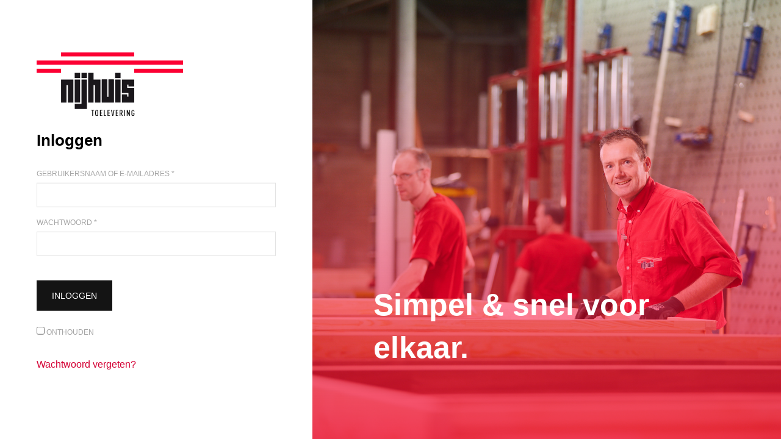

--- FILE ---
content_type: text/html; charset=UTF-8
request_url: https://mijn.nijhuistoelevering.nl/zmart/mijn-account/?redirect_to=%2Fglas%2Ftriple-hr%2F
body_size: 4684
content:
<!doctype html>

<!--[if lt IE 7]><html lang="nl" prefix="og: http://ogp.me/ns#" class="no-js lt-ie9 lt-ie8 lt-ie7"><![endif]-->
<!--[if (IE 7)&!(IEMobile)]><html lang="nl" prefix="og: http://ogp.me/ns#" class="no-js lt-ie9 lt-ie8"><![endif]-->
<!--[if (IE 8)&!(IEMobile)]><html lang="nl" prefix="og: http://ogp.me/ns#" class="no-js lt-ie9"><![endif]-->
<!--[if gt IE 8]><!--> <html lang="nl" prefix="og: http://ogp.me/ns#" class="no-js"><!--<![endif]-->
<head>
	<meta charset="utf-8" />
	<meta http-equiv="X-UA-Compatible" content="IE=edge" />
	<title>Mijn account - Nijhuis Toelevering</title>
	<meta name="viewport" content="width=device-width, initial-scale=1.0, maximum-scale=1.0, user-scalable=no" />
	<link rel="apple-touch-icon-precomposed" href="https://mijn.nijhuistoelevering.nl/wp-content/themes/zmart/library/icons/57.png" />
	<link rel="apple-touch-icon-precomposed" sizes="72x72" href="https://mijn.nijhuistoelevering.nl/wp-content/themes/zmart/library/icons/72.png" />
	<link rel="apple-touch-icon-precomposed" sizes="114x114" href="https://mijn.nijhuistoelevering.nl/wp-content/themes/zmart/library/icons/114.png" />
	<link rel="apple-touch-icon-precomposed" sizes="144x144" href="https://mijn.nijhuistoelevering.nl/wp-content/themes/zmart/library/icons/144.png" />
	<link rel="shortcut icon" type="image/x-icon" href="https://mijn.nijhuistoelevering.nl/wp-content/themes/zmart/library/icons/favicon.ico" />
	<!--[if IE]>
		<link rel="shortcut icon" href="https://mijn.nijhuistoelevering.nl/wp-content/themes/toeleveringonline/library/icons/favicon.ico">
	<![endif]-->
	<link rel="pingback" href="https://mijn.nijhuistoelevering.nl/xmlrpc.php" />
	
<!-- This site is optimized with the Yoast SEO plugin v8.1 - https://yoast.com/wordpress/plugins/seo/ -->
<link rel="canonical" href="https://mijn.nijhuistoelevering.nl/zmart/mijn-account/" />
<meta property="og:locale" content="nl_NL" />
<meta property="og:type" content="article" />
<meta property="og:title" content="Mijn account - Nijhuis Toelevering" />
<meta property="og:url" content="https://mijn.nijhuistoelevering.nl/zmart/mijn-account/" />
<meta property="og:site_name" content="Nijhuis Toelevering" />
<meta name="twitter:card" content="summary" />
<meta name="twitter:title" content="Mijn account - Nijhuis Toelevering" />
<script type='application/ld+json'>{"@context":"https:\/\/schema.org","@type":"BreadcrumbList","itemListElement":[{"@type":"ListItem","position":1,"item":{"@id":"https:\/\/mijn.nijhuistoelevering.nl\/","name":"Home"}},{"@type":"ListItem","position":2,"item":{"@id":"https:\/\/mijn.nijhuistoelevering.nl\/zmart\/","name":"Zmart"}},{"@type":"ListItem","position":3,"item":{"@id":"https:\/\/mijn.nijhuistoelevering.nl\/zmart\/mijn-account\/","name":"Mijn account"}}]}</script>
<!-- / Yoast SEO plugin. -->

<link rel='dns-prefetch' href='//ajax.googleapis.com' />
<link href='https://fonts.gstatic.com' crossorigin rel='preconnect' />
<link rel="alternate" type="application/rss+xml" title="Nijhuis Toelevering &raquo; Feed" href="https://mijn.nijhuistoelevering.nl/feed/" />
<link rel="alternate" type="application/rss+xml" title="Nijhuis Toelevering &raquo; Reactiesfeed" href="https://mijn.nijhuistoelevering.nl/comments/feed/" />
<style type="text/css">
img.wp-smiley,
img.emoji {
	display: inline !important;
	border: none !important;
	box-shadow: none !important;
	height: 1em !important;
	width: 1em !important;
	margin: 0 .07em !important;
	vertical-align: -0.1em !important;
	background: none !important;
	padding: 0 !important;
}
</style>
<link rel='stylesheet' id='contact-form-7-css'  href='https://mijn.nijhuistoelevering.nl/wp-content/plugins/contact-form-7/includes/css/styles.css' type='text/css' media='all' />
<link rel='stylesheet' id='jquery-ui-theme-css'  href='https://ajax.googleapis.com/ajax/libs/jqueryui/1.11.4/themes/smoothness/jquery-ui.min.css' type='text/css' media='all' />
<link rel='stylesheet' id='jquery-ui-timepicker-css'  href='https://mijn.nijhuistoelevering.nl/wp-content/plugins/contact-form-7-datepicker/js/jquery-ui-timepicker/jquery-ui-timepicker-addon.min.css' type='text/css' media='all' />
<link rel='stylesheet' id='select2-css'  href='https://mijn.nijhuistoelevering.nl/wp-content/plugins/woocommerce/assets/css/select2.css' type='text/css' media='all' />
<style id='woocommerce-inline-inline-css' type='text/css'>
.woocommerce form .form-row .required { visibility: visible; }
</style>
<link rel='stylesheet' id='style_login_widget-css'  href='https://mijn.nijhuistoelevering.nl/wp-content/plugins/facebook-login-afo/style_login_widget.css' type='text/css' media='all' />
<link rel='stylesheet' id='fontawesome-css'  href='https://mijn.nijhuistoelevering.nl/wp-content/themes/toeleveringonline/library/css/font-awesome.min.css' type='text/css' media='all' />
<link rel='stylesheet' id='sitecss-css'  href='https://mijn.nijhuistoelevering.nl/wp-content/themes/zmart/library/css/style.css?_fd=1554104425' type='text/css' media='all' />
<script type='text/javascript' src='https://mijn.nijhuistoelevering.nl/wp-includes/js/jquery/jquery.js'></script>
<script type='text/javascript' src='https://mijn.nijhuistoelevering.nl/wp-includes/js/jquery/jquery-migrate.min.js'></script>
<script type='text/javascript' src='https://mijn.nijhuistoelevering.nl/wp-content/themes/toeleveringonline/library/js/libs/modernizr.custom.min.js'></script>
<link rel='https://api.w.org/' href='https://mijn.nijhuistoelevering.nl/wp-json/' />
<link rel='shortlink' href='https://mijn.nijhuistoelevering.nl/?p=292' />
<script type="text/javascript">(function(){var f=function(){ if(typeof window.jQuery!=="function")return setTimeout(arguments.callee,250);var $=jQuery,global=window;var moddit=global.moddit={};
function readCookie(e,o){var n=new RegExp("(?:^|;)\\s*"+e+"=([^;]*)"),t=document.cookie.match(n);return t?decodeURIComponent(t[1]):o}function writeCookie(e,o,n){void 0===n&&(n=525600);var t=encodeURIComponent(o)+"; path=/;"+(n?" expires="+new Date(1*new Date+6e4*n).toGMTString():"");document.cookie=e+"="+t};global.readCookie=global.readCookie||readCookie;global.writeCookie=global.writeCookie||writeCookie;
if(readCookie("avg_akkoord")=="1"){$("<style>").text("body>.avg{display:none}").appendTo("head");};
moddit.getGa=function(){if(moddit._ga)return moddit._ga;return global[global.GoogleAnalyticsObject||"ga"]||global.__gaTracker;};
moddit.withGa=function(cb,withAll){if(withAll)return moddit.withEveryGa(cb);var ga=moddit.getGa();if(ga)cb.call(window,ga);};
moddit.withEveryGa=function(cb){var ga=moddit.getGa();if(!ga)return;var trackers=ga.getAll();for(var i=0;i<trackers.length;i++){cb.call(window,ga,trackers[i].get("name"));};};
moddit.getGas=function(){if(moddit._gas)return moddit._gas;var obj=global[global.GoogleAnalyticsObject||"ga"]||global.__gaTracker;return obj&&[obj];};
moddit.withGas=function(cb){var gas=moddit.getGas();if(gas&&gas.length){for(var i=0;i<gas.length;i++){cb.call(gas[i],gas[i],i,gas)}}};
moddit.gaEvent=function(cat,action,label,nr,callback){var args=["event",cat,action];if(label)args[3]=label;if(nr)args[4]=parseInt(nr);if(callback)args.push({hitCallback:callback});moddit.withGas(function(ga){if(ga.send)ga.send.apply(ga,args);else if($.isFunction(ga)){ga.apply(global,["send"].concat(args));}});};
if(!global.ajaxurl)global.ajaxurl="https://mijn.nijhuistoelevering.nl/wp-admin/admin-ajax.php";
if(typeof ga==='undefined')ga=function(){if(global.__gaTracker)return __gaTracker.apply(this,arguments);};
global.conf_opt={"delivery_speeds":[[21,70],[11,20],[5,10]],"website":"zmart","__":{"De levertermijn is aangepast.":"De levertermijn is aangepast.","De levertermijn is aangepast naar %s.":"De levertermijn is aangepast naar %s.","Kies de besteltermijn van je kozijn.":"Kies de besteltermijn van je kozijn."}};
$(document).on('wpcf7:mailsent', function(evt, data) { var form=$(evt.target),ga=window.ga||window.__gaTracker; if(data.contactFormId==4&&$.isFunction(ga)) ga('send','event',"Contactformulier",'Verstuurd');if(data.contactFormId==4) setTimeout(function(){ var resp = form.find('.wpcf7-response-output').replaceAll(form), off = resp.offset(); if (off) $('html,body').animate({scrollTop:off.top - $(window).height() / 3}); }, 10);if(data.contactFormId==3893) setTimeout(function(){ var resp = form.find('.wpcf7-response-output').replaceAll(form), off = resp.offset(); if (off) $('html,body').animate({scrollTop:off.top - $(window).height() / 3}); }, 10);if(data.contactFormId==4094&&$.isFunction(ga)) ga('send','event',"Veelgestelde vragen formulier",'Verstuurd');if(data.contactFormId==4094) setTimeout(function(){ var resp = form.find('.wpcf7-response-output').replaceAll(form), off = resp.offset(); if (off) $('html,body').animate({scrollTop:off.top - $(window).height() / 3}); }, 10);if(data.contactFormId==1196&&$.isFunction(ga)) ga('send','event',"Custom configurator",'Verstuurd');if(data.contactFormId==1196) setTimeout(function(){ var resp = form.find('.wpcf7-response-output').replaceAll(form), off = resp.offset(); if (off) $('html,body').animate({scrollTop:off.top - $(window).height() / 3}); }, 10);if(data.contactFormId==1734&&$.isFunction(ga)) ga('send','event',"Serviceformulier",'Verstuurd');if(data.contactFormId==1734) setTimeout(function(){ var resp = form.find('.wpcf7-response-output').replaceAll(form), off = resp.offset(); if (off) $('html,body').animate({scrollTop:off.top - $(window).height() / 3}); }, 10);if(data.contactFormId==1182&&$.isFunction(ga)) ga('send','event',"Veel gestelde vragen",'Verstuurd');if(data.contactFormId==1182) setTimeout(function(){ var resp = form.find('.wpcf7-response-output').replaceAll(form), off = resp.offset(); if (off) $('html,body').animate({scrollTop:off.top - $(window).height() / 3}); }, 10); }); };if(typeof window.jQuery!=="undefined")f();else{var a=document,b="addEventListener";a[b]?a[b]("DOMContentLoaded",f):window.attachEvent("onload",f);};})();</script>	<noscript><style>.woocommerce-product-gallery{ opacity: 1 !important; }</style></noscript>
	<meta name='robots' content='noindex,follow' />
	
</head>
<body  class="page-template page-template-z_account page-template-z_account-php page page-id-292 page-child parent-pageid-3763 woocommerce-account woocommerce-page woocommerce-no-js">
<div class="login">
	<div class="loginRight" style="background-image: url('https://mijn.nijhuistoelevering.nl/wp-content/themes/zmart/library/images/2017/login_img.jpg');">
		<div class="loginRightInner"> 
			<h1 class="loginRightTitle">Simpel &amp; snel voor elkaar.</h1>
					</div>
	</div>
	<div class="loginLeft">
		<div class="loginLeftInner">
			<div class="loginRightLogo"><img src="https://mijn.nijhuistoelevering.nl/wp-content/themes/zmart/library/images/2017/logo.svg" alt="Nijhuis Toelevering"></div>
			<div class="contactForm loginLeftForm">
				<h1 class="title titleLines"></h1>		
				<div class="woocommerce">



		<h2>Inloggen</h2>

		<form class="woocomerce-form woocommerce-form-login login" method="post">

			
			<p class="woocommerce-form-row woocommerce-form-row--wide form-row form-row-wide">
				<label for="username">Gebruikersnaam of e-mailadres <span class="required">*</span></label>
				<input type="text" class="woocommerce-Input woocommerce-Input--text input-text" name="username" id="username" value="" />
			</p>
			<p class="woocommerce-form-row woocommerce-form-row--wide form-row form-row-wide">
				<label for="password">Wachtwoord <span class="required">*</span></label>
				<input class="woocommerce-Input woocommerce-Input--text input-text" type="password" name="password" id="password" />
			</p>

			
			<p class="form-row">
				<input type="hidden" id="woocommerce-login-nonce" name="woocommerce-login-nonce" value="3f5646627a" /><input type="hidden" name="_wp_http_referer" value="/zmart/mijn-account/?redirect_to=%2Fglas%2Ftriple-hr%2F" />				<input type="submit" class="woocommerce-Button button" name="login" value="Inloggen" />
				<label class="woocommerce-form__label woocommerce-form__label-for-checkbox inline">
					<input class="woocommerce-form__input woocommerce-form__input-checkbox" name="rememberme" type="checkbox" id="rememberme" value="forever" /> <span>Onthouden</span>
				</label>
			</p>
			<p class="woocommerce-LostPassword lost_password">
				<a href="https://mijn.nijhuistoelevering.nl/zmart/mijn-account/lost-password/">Wachtwoord vergeten?</a>
			</p>

			
		</form>


</div>			</div> 
		</div>
	</div>
</div>
		<div id="outdated">
	<h6>Uw browser is niet meer van deze tijd!</h6>
	<p>Update uw browser om optimaal van deze website (en vele anderen) te genieten <a id="btnUpdateBrowser" href="http://outdatedbrowser.com/">Nu updaten!</a></p>
	<p class="last"><a href="#" id="btnCloseUpdateBrowser" title="Sluiten">&times;</a></p>
</div>		<script type="text/javascript">(function(){var f=function(){ if(typeof window.jQuery!=="function")return setTimeout(arguments.callee,250);var $=jQuery,global=window;$(document).ready(function(){if(global.handleKnmi){$.getScript("/?knmiscript=getScript",function(){global._knmi=new Knmi(global.handleKnmi);})}}); };if(typeof window.jQuery!=="undefined")f();else{var a=document,b="addEventListener";a[b]?a[b]("DOMContentLoaded",f):window.attachEvent("onload",f);};})();</script>	<script type="text/javascript">
		if (typeof jQuery !== 'undefined') {
			(function($, global) {
				$(document).delegate('.modditNoticeClose', 'click', function() {
					$(this).closest('.modditNotice').slideUp(function() { $(this).remove(); });
				}).removeAttr('onclick');
				$(document).on('modditNotices ready', function() {
					$('.modditNoticeInfo,.modditNoticeSuccess').not('.autoRemove').each(function() {
						var e = $(this).addClass('.autoRemove');
						setTimeout(function() {
							e.find('.modditNoticeClose').trigger('click');
						}, 7000);
					});
				});
			})(jQuery, window);
		}
	</script>
	 	<script type="text/javascript">
		var c = document.body.className;
		c = c.replace(/woocommerce-no-js/, 'woocommerce-js');
		document.body.className = c;
	</script>
	<script type='text/javascript'>
/* <![CDATA[ */
var wpcf7 = {"apiSettings":{"root":"https:\/\/mijn.nijhuistoelevering.nl\/wp-json\/contact-form-7\/v1","namespace":"contact-form-7\/v1"},"cached":"1"};
/* ]]> */
</script>
<script type='text/javascript' src='https://mijn.nijhuistoelevering.nl/wp-content/plugins/contact-form-7/includes/js/scripts.js'></script>
<script type='text/javascript' src='https://mijn.nijhuistoelevering.nl/wp-includes/js/jquery/ui/core.min.js'></script>
<script type='text/javascript' src='https://mijn.nijhuistoelevering.nl/wp-includes/js/jquery/ui/datepicker.min.js'></script>
<script type='text/javascript'>
jQuery(document).ready(function(jQuery){jQuery.datepicker.setDefaults({"closeText":"Sluiten","currentText":"Vandaag","monthNames":["januari","februari","maart","april","mei","juni","juli","augustus","september","oktober","november","december"],"monthNamesShort":["jan","feb","mrt","apr","mei","jun","jul","aug","sep","okt","nov","dec"],"nextText":"Volgende","prevText":"Vorige","dayNames":["zondag","maandag","dinsdag","woensdag","donderdag","vrijdag","zaterdag"],"dayNamesShort":["zo","ma","di","wo","do","vr","za"],"dayNamesMin":["Z","M","D","W","D","V","Z"],"dateFormat":"d MM yy","firstDay":1,"isRTL":false});});
</script>
<script type='text/javascript' src='https://ajax.googleapis.com/ajax/libs/jqueryui/1.11.4/i18n/datepicker-nl.min.js'></script>
<script type='text/javascript' src='https://mijn.nijhuistoelevering.nl/wp-content/plugins/contact-form-7-datepicker/js/jquery-ui-timepicker/jquery-ui-timepicker-addon.min.js'></script>
<script type='text/javascript' src='https://mijn.nijhuistoelevering.nl/wp-content/plugins/contact-form-7-datepicker/js/jquery-ui-timepicker/i18n/jquery-ui-timepicker-nl.js'></script>
<script type='text/javascript' src='https://mijn.nijhuistoelevering.nl/wp-includes/js/jquery/ui/widget.min.js'></script>
<script type='text/javascript' src='https://mijn.nijhuistoelevering.nl/wp-includes/js/jquery/ui/mouse.min.js'></script>
<script type='text/javascript' src='https://mijn.nijhuistoelevering.nl/wp-includes/js/jquery/ui/slider.min.js'></script>
<script type='text/javascript' src='https://mijn.nijhuistoelevering.nl/wp-includes/js/jquery/ui/button.min.js'></script>
<script type='text/javascript' src='https://mijn.nijhuistoelevering.nl/wp-content/plugins/contact-form-7-datepicker/js/jquery-ui-sliderAccess.js'></script>
<script type='text/javascript'>
/* <![CDATA[ */
var wc_add_to_cart_params = {"ajax_url":"\/wp-admin\/admin-ajax.php","wc_ajax_url":"\/?wc-ajax=%%endpoint%%","i18n_view_cart":"Winkelmand bekijken","cart_url":"https:\/\/mijn.nijhuistoelevering.nl\/winkelwagen\/","is_cart":"","cart_redirect_after_add":"no"};
/* ]]> */
</script>
<script type='text/javascript' src='https://mijn.nijhuistoelevering.nl/wp-content/plugins/woocommerce/assets/js/frontend/add-to-cart.min.js'></script>
<script type='text/javascript' src='https://mijn.nijhuistoelevering.nl/wp-content/plugins/woocommerce/assets/js/selectWoo/selectWoo.full.min.js'></script>
<script type='text/javascript' src='https://mijn.nijhuistoelevering.nl/wp-content/plugins/woocommerce/assets/js/jquery-blockui/jquery.blockUI.min.js'></script>
<script type='text/javascript' src='https://mijn.nijhuistoelevering.nl/wp-content/plugins/woocommerce/assets/js/js-cookie/js.cookie.min.js'></script>
<script type='text/javascript'>
/* <![CDATA[ */
var woocommerce_params = {"ajax_url":"\/wp-admin\/admin-ajax.php","wc_ajax_url":"\/?wc-ajax=%%endpoint%%"};
/* ]]> */
</script>
<script type='text/javascript' src='https://mijn.nijhuistoelevering.nl/wp-content/plugins/woocommerce/assets/js/frontend/woocommerce.min.js'></script>
<script type='text/javascript' src='https://mijn.nijhuistoelevering.nl/wp-content/themes/zmart/library/js/main_zmart.js?_fd=1525193340'></script>
<script type='text/javascript' src='https://mijn.nijhuistoelevering.nl/wp-content/themes/toeleveringonline/library/js/scripts.js'></script>
		<script type="text/javascript" src="https://mijn.nijhuistoelevering.nl/themes/1564729609/toeleveringonline/library/js/main.js"></script>					</body>
</html>

--- FILE ---
content_type: text/css; charset=utf-8
request_url: https://mijn.nijhuistoelevering.nl/wp-content/themes/zmart/library/css/style.css?_fd=1554104425
body_size: 39279
content:
/* ============================================================================
 Stylesheet by: Daniel Pattiasina, © 2016 Moddit www.moddit.nl
 ============================================================================ */
/*********************
 IMPORTING PARTIALS
 These files are needed at the beginning so that we establish all
 our mixins, functions, and variables that we'll be using across
 the whole project.
 *********************/
html, body, address, blockquote, div, dl, form, h1, h2, h3, h4, h5, h6, ol, p, pre, table, ul, dd, dt, li, tbody, td, tfoot, th, thead, tr, button, del, ins, map, object, a, abbr, acronym, b, bdo, big, br, cite, code, dfn, em, i, img, kbd, q, samp, small, span, strong, sub, sup, tt, var, legend, fieldset {
  margin: 0;
  padding: 0;
}
article, aside, details, figcaption, figure, footer, header, hgroup, nav, section, summary {
  display: block;
}
audio, canvas, video {
  display: inline-block;
  *display: inline;
  *zoom: 1;
}
audio:not([controls]) {
  display: none;
  height: 0;
}
[hidden] {
  display: none;
}
html {
  font-size: 100%;
  -webkit-text-size-adjust: 100%;
  -ms-text-size-adjust: 100%;
}
html, button, input, select, textarea {
  font-family: sans-serif;
}
body {
  margin: 0;
}
a:focus {
  outline: none;
}
a:active, a:hover {
  outline: 0;
}
h1 {
  font-size: 2em;
  margin: 0.67em 0;
}
h2 {
  font-size: 1.5em;
  margin: 0.83em 0;
}
h3 {
  font-size: 1.17em;
  margin: 1em 0;
}
h4 {
  font-size: 1em;
  margin: 1.33em 0;
}
h5 {
  font-size: 0.83em;
  margin: 1.67em 0;
}
h6 {
  font-size: 0.75em;
  margin: 2.33em 0;
}
abbr[title] {
  border-bottom: 1px dotted;
}
b, strong {
  font-weight: bold;
}
blockquote {
  margin: 1em 40px;
}
dfn {
  font-style: italic;
}
mark {
  background: #ff0;
  color: #000;
}
p, pre {
  margin: 1em 0;
}
code, kbd, pre, samp {
  font-family: monospace, serif;
  _font-family: 'courier new', monospace;
  font-size: 1em;
}
pre {
  white-space: pre;
  white-space: pre-wrap;
  word-wrap: break-word;
  margin: 20px 0;
  background: rgba(0, 0, 0, 0.3);
  padding: 10px;
  color: #fff;
  font-size: 11px;
  line-height: 16px;
  display: block;
  border-radius: 10px;
}
q {
  quotes: none;
}
q:before, q:after {
  content: '';
  content: none;
}
small {
  font-size: 80%;
}
sub, sup {
  font-size: 75%;
  line-height: 0;
  position: relative;
  vertical-align: baseline;
}
sup {
  top: -0.5em;
}
sub {
  bottom: -0.25em;
}
dl, menu, ol, ul {
  margin: 1em 0;
}
dd {
  margin: 0;
}
menu, ol, ul {
  padding: 0;
}
nav ul, nav ol {
  list-style: none !important;
  list-style-image: none;
  padding: 0 !important;
}
img {
  border: 0;
  -ms-interpolation-mode: bicubic;
}
svg:not(:root) {
  overflow: hidden;
}
figure {
  margin: 0;
}
form {
  margin: 0;
}
fieldset {
  border: 1px solid #c0c0c0;
  margin: 0 2px;
  padding: 0.35em 0.625em 0.75em;
}
legend {
  border: 0;
  padding: 0;
  white-space: normal;
  *margin-left: -7px;
}
button, input, select, textarea {
  font-size: 100%;
  margin: 0;
  vertical-align: baseline;
  *vertical-align: middle;
}
button, input {
  line-height: normal;
}
button, html input[type="button"], input[type="reset"], input[type="submit"] {
  -webkit-appearance: button;
  cursor: pointer;
  *overflow: visible;
}
button[disabled], input[disabled] {
  cursor: default;
}
input[type="checkbox"], input[type="radio"] {
  box-sizing: border-box;
  padding: 0;
  *height: 13px;
  *width: 13px;
}
input[type="search"] {
  -webkit-appearance: textfield;
  -moz-box-sizing: content-box;
  -webkit-box-sizing: content-box;
  box-sizing: content-box;
}
input[type="search"]::-webkit-search-cancel-button, input[type="search"]::-webkit-search-decoration {
  -webkit-appearance: none;
}
button::-moz-focus-inner, input::-moz-focus-inner {
  border: 0;
  padding: 0;
}
textarea {
  overflow: auto;
  vertical-align: top;
}
table {
  border-collapse: collapse;
  border-spacing: 0;
}
html, button, input, select, textarea {
  color: #222;
}
hr {
  display: block;
  height: 1px;
  border: 0;
  border-top: 1px solid #ccc;
  margin: 1em 0;
  padding: 0;
}
img {
  vertical-align: middle;
}
fieldset {
  border: 0;
  margin: 0;
  padding: 0;
}
textarea {
  resize: vertical;
}
img, fieldset {
  border: 0;
}
ul, ol {
  list-style: none;
}
img {
  max-width: 100%;
  height: auto;
  width: auto\9;
  /* ie8 */
}
#outdated {
  display: none;
  position: fixed;
  bottom: 0;
  left: 0;
  width: 100%;
  height: auto;
  padding: 0 0 20px;
  text-align: center;
  z-index: 1500;
  background: url(../images/transparent/black5.png);
  color: #fff;
}
* html #outdated {
  position: absolute;
}
#outdated h6 {
  color: #fff;
  font-size: 20px;
  line-height: 25px;
  margin: 20px 0 0;
}
#outdated p {
  margin: 5px 0 0;
  font-size: 12px;
  line-height: 12px;
}
#outdated #btnUpdateBrowser {
  display: block;
  position: relative;
  padding: 10px 20px;
  margin: 20px auto 0;
  width: 180px;
  color: #fff;
  text-decoration: none;
  border: 2px solid #fff;
  cursor: pointer;
  background: none !important;
}
#outdated #btnUpdateBrowser:hover {
  color: #000 !important;
  background: #fff !important;
}
#outdated .last {
  position: absolute;
  top: 20px;
  right: 30px;
  width: 15px;
  height: 15px;
}
#outdated #btnCloseUpdateBrowser {
  display: block;
  position: absolute;
  left: 0;
  top: 0;
  width: 100%;
  height: 100%;
  text-decoration: none;
  color: #fff;
  font-size: 36px;
}
.clearfix:after {
  content: "";
  display: block;
  overflow: hidden;
  visibility: hidden;
  width: 0;
  height: 0;
  line-height: 0;
  clear: both;
}
/* ============================================================================
 Colors
 ============================================================================ */
/* Notice colors */
/* Colors */
/* ============================================================================
 Fonts Face
 ============================================================================ */
/*
 @font-face {
 font-family: 'Avenir';
 src: url('../fonts/AvenirNext-UltraLight.eot');
 src: url('../fonts/AvenirNext-UltraLight.eot?#iefix') format('embedded-opentype'),
 url('../fonts/AvenirNext-UltraLight.woff2') format('woff2'),
 url('../fonts/AvenirNext-UltraLight.woff') format('woff'),
 url('../fonts/AvenirNext-UltraLight.ttf') format('truetype'),
 url('../fonts/AvenirNext-UltraLight.svg#AvenirNext-UltraLight') format('svg');
 font-weight: 100;
 font-style: normal;
 }
 @font-face {
 font-family: 'Avenir';
 src: url('../fonts/Avenir-Light.eot');
 src: url('../fonts/Avenir-Light.eot?#iefix') format('embedded-opentype'),
 url('../fonts/Avenir-Light.woff2') format('woff2'),
 url('../fonts/Avenir-Light.woff') format('woff'),
 url('../fonts/Avenir-Light.ttf') format('truetype'),
 url('../fonts/Avenir-Light.svg#Avenir-Light') format('svg');
 font-weight: 300;
 font-style: normal;
 }
 @font-face {
 font-family: 'Avenir';
 src: url('../fonts/Avenir-Roman.eot');
 src: url('../fonts/Avenir-Roman.eot?#iefix') format('embedded-opentype'),
 url('../fonts/Avenir-Roman.woff2') format('woff2'),
 url('../fonts/Avenir-Roman.woff') format('woff'),
 url('../fonts/Avenir-Roman.ttf') format('truetype'),
 url('../fonts/Avenir-Roman.svg#Avenir-Roman') format('svg');
 font-weight: 500;
 font-style: normal;
 }
 @font-face {
 font-family: 'Avenir';
 src: url('../fonts/AvenirNext-Bold.eot');
 src: url('../fonts/AvenirNext-Bold.eot?#iefix') format('embedded-opentype'),
 url('../fonts/AvenirNext-Bold.woff2') format('woff2'),
 url('../fonts/AvenirNext-Bold.woff') format('woff'),
 url('../fonts/AvenirNext-Bold.ttf') format('truetype'),
 url('../fonts/AvenirNext-Bold.svg#AvenirNext-Bold') format('svg');
 font-weight: 700;
 font-style: normal;
 }
 @font-face {
 font-family: 'Avenir';
 src: url('../fonts/AvenirNext-Heavy.eot');
 src: url('../fonts/AvenirNext-Heavy.eot?#iefix') format('embedded-opentype'),
 url('../fonts/AvenirNext-Heavy.woff2') format('woff2'),
 url('../fonts/AvenirNext-Heavy.woff') format('woff'),
 url('../fonts/AvenirNext-Heavy.ttf') format('truetype'),
 url('../fonts/AvenirNext-Heavy.svg#AvenirNext-Heavy') format('svg');
 font-weight: 900;
 font-style: normal;
 }
 */
/* ============================================================================
 Typography
 ============================================================================ */
/* ============================================================================
 Fonts sizes
 ============================================================================ */
body {
  font-style: normal;
  font-weight: 300;
  font-size: 16px;
  line-height: 35px;
  font-family: "neuzeit-grotesk", "Helvetica Neue", Helvetica, Arial, sans-serif;
  color: #262629;
  -webkit-font-smoothing: antialiased;
  -moz-osx-font-smoothing: grayscale;
  text-rendering: optimizeLegibility;
}
h1, h2, h3, h4, h5, h6 {
  font-family: "neuzeit-grotesk", "Helvetica Neue", Helvetica, Arial, sans-serif;
  font-style: normal;
  font-weight: 700;
  color: #000;
}
h2 {
  font-size: 26px;
}
p {
  font-size: 16px;
  line-height: 35px;
  font-weight: 300;
  margin: 20px 0;
}
a {
  color: #d40134;
  text-decoration: none;
}
.alignLeft {
  text-align: left;
}
.alignCenter {
  text-align: center;
}
.alignRight {
  text-align: right;
}
.floatRight {
  float: right;
}
.title {
  margin: 0 0 20px;
  font-style: normal;
  font-size: 36px;
  line-height: 44px;
}
.titleWrap .title, .titleWrap .smallTitle, .titleWrap .customerExp .contactForm div.wpcf7-mail-sent-ok, .customerExp .contactForm .titleWrap div.wpcf7-mail-sent-ok {
  float: left;
}
.subtitle {
  margin: 0 0 10px;
  font-weight: 700;
  font-style: normal;
  font-size: 27px;
  line-height: 30px;
}
.smallTitle, .customerExp .contactForm div.wpcf7-mail-sent-ok {
  margin: 0 0 20px;
  font-weight: 700;
  font-style: normal;
  font-size: 40px;
  line-height: 50px;
}
.darkTitle {
  color: #000;
}
.desc {
  font-weight: 300;
  font-style: normal;
  font-size: 24px;
  line-height: 46px;
}
.whiteText, .whiteText a, .whiteText .title, .whiteText .subtitle, .whiteText .smallTitle, .whiteText .customerExp .contactForm div.wpcf7-mail-sent-ok, .customerExp .contactForm .whiteText div.wpcf7-mail-sent-ok, .whiteText h1, .whiteText h2, .whiteText h3, .whiteText h4, .whiteText h5, .whiteText h6, .whiteText p {
  color: #fff;
}
.desc a {
  color: #d40134;
}
.desc .Btn, .desc form input[type="submit"], form .desc input[type="submit"], .desc form button[type="submit"], form .desc button[type="submit"] {
  vertical-align: middle;
  margin-right: 10px;
  color: #fff;
  text-decoration: none;
}
@media screen and (max-width: 1220px) {
  .title {
    font-size: 32.4px;
    line-height: 39.6px;
  }
  .subtitle {
    font-size: 24.3px;
    line-height: 27px;
  }
  .smallTitle, .customerExp .contactForm div.wpcf7-mail-sent-ok {
    font-size: 36px;
    line-height: 45px;
  }
}
@media screen and (max-width: 960px) {
  .title {
    font-size: 28.8px;
    line-height: 35.2px;
  }
  .subtitle {
    font-size: 21.6px;
    line-height: 24px;
  }
  .smallTitle, .customerExp .contactForm div.wpcf7-mail-sent-ok {
    font-size: 32px;
    line-height: 40px;
  }
}
@media screen and (max-width: 720px) {
  .title {
    font-size: 25.2px;
    line-height: 30.8px;
  }
  .smallTitle, .customerExp .contactForm div.wpcf7-mail-sent-ok {
    font-size: 28px;
    line-height: 35px;
  }
}
@media screen and (max-width: 480px) {
  .title {
    font-size: 21.6px;
    line-height: 26.4px;
  }
  .smallTitle, .customerExp .contactForm div.wpcf7-mail-sent-ok {
    font-size: 24px;
    line-height: 30px;
  }
}
/******************************************************************
 Site Name:
 Author:
 Stylesheet: Sass Functions
 You can do a lot of really cool things in Sass. Functions help you
 make repeated actions a lot easier. They are really similar to mixins,
 but can be used for so much more.
 Anyway, keep them all in here so it's easier to find when you're
 looking for one.
 For more info on functions, go here:
 http://sass-lang.com/documentation/Sass/Script/Functions.html
 ******************************************************************/
/*********************
 COLOR FUNCTIONS
 These are helpful when you're working
 with shadows and such things. It's essentially
 a quicker way to write RGBA.
 Example:
 box-shadow: 0 0 4px black(0.3);
 compiles to:
 box-shadow: 0 0 4px rgba(0,0,0,0.3);
 *********************/
/*********************
 RESPONSIVE HELPER FUNCTION
 If you're creating a responsive site, then
 you've probably already read
 Responsive Web Design: http://www.abookapart.com/products/responsive-web-design
 Here's a nice little helper function for calculating
 target / context
 as mentioned in that book.
 Example:
 width: cp(650px, 1000px);
 or
 width: calc-percent(650px, 1000px);
 both compile to:
 width: 65%;
 *********************/
/* ============================================================================
 Mixins
 ============================================================================ */
/* @include transition(all 0.2s ease-in-out); */
/* @include transform(translateY(-50%)); */
/* @include css-gradient(#dfdfdf,#f8f8f8); */
/* @include box-sizing(border-box); */
/* @include border-radius(50%); */
/* @include box-shadow(0 0 2px 0 rgba(0,0,0,0.2); */
/* ============================================================================
 Flexslider
 ============================================================================ */
html[xmlns] .slides {
  display: block;
}
* html .slides {
  height: 1%;
}
.no-js .slides > li:first-child {
  display: block;
}
.flex-container a:active, .flex-container a:focus {
  outline: none;
}
.flexslider .slides, .flex-control-nav, .flex-direction-nav {
  margin: 0;
  padding: 0;
  list-style: none;
}
.flex-pauseplay span {
  text-transform: capitalize;
}
.flexslider .slides {
  zoom: 1;
  position: relative;
  width: 100%;
  height: 100%;
}
.flexslider .slides:after {
  content: "";
  display: block;
  clear: both;
  visibility: hidden;
  line-height: 0;
  height: 0;
}
.flexslider .slides > li {
  display: none;
  -webkit-backface-visibility: hidden;
}
.flexslider .slides > li:first-child {
  display: block;
}
.flex-viewport {
  max-height: 2000px;
  -webkit-transition: all 1s ease;
  -moz-transition: all 1s ease;
  transition: all 1s ease;
}
.loading .flex-viewport {
  max-height: 300px;
}
.flexArrows {
  position: relative;
}
.flexArrows .flex-direction-nav a {
  background: url(../images/transparent/black5.png);
  -webkit-border-radius: 50%;
  border-radius: 50%;
  color: #fff;
  cursor: pointer;
  display: block;
  font-size: 22px;
  top: 50%;
  width: 50px;
  height: 50px;
  line-height: 50px;
  margin-top: -25px;
  opacity: 0.4;
  position: absolute;
  text-align: center;
  z-index: 2;
}
.flexArrows:hover .flex-direction-nav a {
  opacity: 0.9;
}
.flexArrows:hover .flex-direction-nav a:hover {
  opacity: 1;
}
.flexArrows .flex-direction-nav .flex-prev {
  left: 20px;
}
.flexArrows .flex-direction-nav .flex-next {
  right: 20px;
}
.flexArrows .flex-direction-nav .flex-disabled {
  display: none;
}
/*! Swipebox v1.3.0 | Constantin Saguin csag.co | MIT License | github.com/brutaldesign/swipebox */
html.swipebox-html.swipebox-touch {
  overflow: hidden !important;
}
#swipebox-overlay img {
  border: none !important;
}
#swipebox-overlay {
  width: 100%;
  height: 100%;
  position: fixed;
  top: 0;
  left: 0;
  z-index: 99999 !important;
  overflow: hidden;
  -webkit-user-select: none;
  -moz-user-select: none;
  -ms-user-select: none;
  user-select: none;
}
#swipebox-container {
  position: relative;
  width: 100%;
  height: 100%;
}
#swipebox-slider {
  -webkit-transition: -webkit-transform 0.4s ease;
  transition: transform 0.4s ease;
  height: 100%;
  left: 0;
  top: 0;
  width: 100%;
  white-space: nowrap;
  position: absolute;
  display: none;
  cursor: pointer;
}
#swipebox-slider .slide {
  height: 100%;
  width: 100%;
  line-height: 1px;
  text-align: center;
  display: inline-block;
}
#swipebox-slider .slide:before {
  content: "";
  display: inline-block;
  height: 50%;
  width: 1px;
  margin-right: -1px;
}
#swipebox-slider .slide .swipebox-inline-container, #swipebox-slider .slide .swipebox-video-container, #swipebox-slider .slide img {
  display: inline-block;
  max-height: 100%;
  max-width: 100%;
  margin: 0;
  padding: 0;
  width: auto;
  height: auto;
  vertical-align: middle;
}
#swipebox-slider .slide .swipebox-video-container {
  background: 0 0;
  max-width: 1140px;
  max-height: 100%;
  width: 100%;
  padding: 5%;
  -webkit-box-sizing: border-box;
  box-sizing: border-box;
}
#swipebox-slider .slide .swipebox-video-container .swipebox-video {
  width: 100%;
  height: 0;
  padding-bottom: 56.25%;
  overflow: hidden;
  position: relative;
}
#swipebox-slider .slide .swipebox-video-container .swipebox-video iframe {
  width: 100% !important;
  height: 100% !important;
  position: absolute;
  top: 0;
  left: 0;
}
#swipebox-slider .slide-loading {
  background: url(../images/swipebox/loader.gif) center center no-repeat;
}
#swipebox-bottom-bar, #swipebox-top-bar {
  -webkit-transition: 0.5s;
  transition: 0.5s;
  position: absolute;
  left: 0;
  z-index: 999;
  height: 50px;
  width: 100%;
}
#swipebox-bottom-bar {
  bottom: -50px;
}
#swipebox-bottom-bar.visible-bars {
  -webkit-transform: translate3d(0, -50px, 0);
  transform: translate3d(0, -50px, 0);
}
#swipebox-top-bar {
  top: -50px;
}
#swipebox-top-bar.visible-bars {
  -webkit-transform: translate3d(0, 50px, 0);
  transform: translate3d(0, 50px, 0);
}
#swipebox-title {
  display: block;
  width: 100%;
  text-align: center;
}
#swipebox-close, #swipebox-next, #swipebox-prev {
  background-image: url(../images/swipebox/icons.png);
  background-repeat: no-repeat;
  border: none !important;
  text-decoration: none !important;
  cursor: pointer;
  width: 50px;
  height: 50px;
  top: 0;
}
#swipebox-arrows {
  display: block;
  margin: 0 auto;
  width: 100%;
  height: 50px;
}
#swipebox-prev {
  background-position: -32px 13px;
  float: left;
}
#swipebox-next {
  background-position: -78px 13px;
  float: right;
}
#swipebox-close {
  top: 0;
  right: 0;
  position: absolute;
  z-index: 9999;
  background-position: 15px 12px;
}
.swipebox-no-close-button #swipebox-close {
  display: none;
}
#swipebox-next.disabled, #swipebox-prev.disabled {
  opacity: 0.3;
}
.swipebox-no-touch #swipebox-overlay.rightSpring #swipebox-slider {
  -webkit-animation: rightSpring 0.3s;
  animation: rightSpring 0.3s;
}
.swipebox-no-touch #swipebox-overlay.leftSpring #swipebox-slider {
  -webkit-animation: leftSpring 0.3s;
  animation: leftSpring 0.3s;
}
.swipebox-touch #swipebox-container:after, .swipebox-touch #swipebox-container:before {
  -webkit-backface-visibility: hidden;
  backface-visibility: hidden;
  -webkit-transition: all 0.3s ease;
  transition: all 0.3s ease;
  content: ' ';
  position: absolute;
  z-index: 999;
  top: 0;
  height: 100%;
  width: 20px;
  opacity: 0;
}
.swipebox-touch #swipebox-container:before {
  left: 0;
  -webkit-box-shadow: inset 10px 0 10px -8px #656565;
  box-shadow: inset 10px 0 10px -8px #656565;
}
.swipebox-touch #swipebox-container:after {
  right: 0;
  -webkit-box-shadow: inset -10px 0 10px -8px #656565;
  box-shadow: inset -10px 0 10px -8px #656565;
}
.swipebox-touch #swipebox-overlay.leftSpringTouch #swipebox-container:before, .swipebox-touch #swipebox-overlay.rightSpringTouch #swipebox-container:after {
  opacity: 1;
}
@-webkit-keyframes rightSpring {
  0% {
    left: 0;
  }
  50% {
    left: -30px;
  }
  100% {
    left: 0;
  }
}
@keyframes rightSpring {
  0% {
    left: 0;
  }
  50% {
    left: -30px;
  }
  100% {
    left: 0;
  }
}
@-webkit-keyframes leftSpring {
  0% {
    left: 0;
  }
  50% {
    left: 30px;
  }
  100% {
    left: 0;
  }
}
@keyframes leftSpring {
  0% {
    left: 0;
  }
  50% {
    left: 30px;
  }
  100% {
    left: 0;
  }
}
@media screen and (min-width: 800px) {
  #swipebox-close {
    right: 10px;
  }
  #swipebox-arrows {
    width: 92%;
    max-width: 800px;
  }
}
#swipebox-overlay {
  background: #0d0d0d;
}
#swipebox-bottom-bar, #swipebox-top-bar {
  text-shadow: 1px 1px 1px #000;
  background: #000;
  opacity: 0.95;
}
#swipebox-top-bar {
  color: #fff !important;
  font-size: 15px;
  line-height: 43px;
  font-family: Helvetica, Arial, sans-serif;
}
/* ============================================================================
 Forms
 ============================================================================ */
form {
  max-width: 560px;
  display: block;
}
.alignCenter .contactForm form {
  margin: 0 auto;
}
.widthForm form {
  max-width: 100%;
}
form .formGroup {
  margin: 0 0 10px;
}
form label {
  font-family: "neuzeit-grotesk", "Helvetica Neue", Helvetica, Arial, sans-serif;
  font-size: 14px;
  line-height: 30px;
  display: block;
  font-weight: 300;
}
form span.star {
  vertical-align: top;
  color: #fc0033;
  font-size: 150%;
}
form label abbr[title] {
  text-decoration: none;
  border: none;
  color: #fc0033;
  line-height: 1px;
  vertical-align: text-top;
}
form input, form button, form select, form textarea {
  display: inline-block;
  border: none;
  background: #e9ebed;
  color: #3e3e3e;
  font-size: 16px;
  padding: 5px 25px;
  margin-top: 0 !important;
  font-family: "neuzeit-grotesk", "Helvetica Neue", Helvetica, Arial, sans-serif;
  font-weight: 300;
  -webkit-border-radius: 20px;
  -moz-border-radius: 20px;
  -ms-border-radius: 20px;
  border-radius: 20px;
  height: 40px;
  line-height: 30px;
  margin-bottom: 10px !important;
  width: 100%;
}
.footer form input, .footer form textarea, .footer form select, .lightBg form input, .lightBg form textarea, .lightBg form select {
  background-color: #fff;
}
form input:focus, form textarea:focus {
  outline: none;
  -webkit-box-shadow: none;
  box-shadow: none;
}
form input:focus:invalid:focus, form textarea:focus:invalid:focus {
  outline: none;
  -webkit-box-shadow: none;
  box-shadow: none;
}
.sideBar form input, .sideBar form select, .sideBar form textarea, .sideBar form button {
  width: 100%;
}
form input[type="radio"], form input[type="checkbox"] {
  width: inherit !important;
  height: inherit;
  background: none;
}
form select {
  padding: 5px 5px 5px 15px;
  color: #000;
  cursor: pointer;
}
form textarea {
  padding: 25px;
  line-height: 21px;
  min-height: 100px;
  height: 150px;
  max-height: 250px;
}
form input[type="submit"], form button:not(.Btn)[type="submit"] {
  display: block;
  line-height: 60px;
  padding: 0;
  height: 60px;
  cursor: pointer;
  position: relative;
  -webkit-border-radius: 30px;
  -moz-border-radius: 30px;
  -ms-border-radius: 30px;
  border-radius: 30px;
  text-align: center;
  background-color: #44c890;
  font-size: 16px;
  font-weight: 300;
  font-family: "neuzeit-grotesk", "Helvetica Neue", Helvetica, Arial, sans-serif;
  color: #fff;
  z-index: 1;
  border: none;
  -webkit-transition: background-color 0.3s ease-in-out;
  transition: background-color 0.3s ease-in-out;
}
form input[type="submit"]:hover, form button:not(.Btn)[type="submit"]:hover {
  background-color: #31a875;
}
form input[type="checkbox"] {
  width: inherit;
}
form .checkWrap input[type="radio"], form .checkWrap input[type="checkbox"] {
  display: inline-block;
  line-height: 40px;
  margin: 0 5px 0 0;
  vertical-align: top;
  cursor: pointer;
  position: relative;
  top: 8px;
}
form .checkWrap label {
  display: inline-block;
  line-height: 30px;
  margin: 0;
  cursor: pointer;
  vertical-align: top;
}
form .checkWrap label img {
  float: left;
  margin: 0 10px 0 0;
  width: auto;
  max-width: 30px;
  max-height: 30px;
  line-height: 30px;
}
form input[type="file"] {
  background: none;
  height: inherit;
  padding: inherit;
}
.mapWrapper {
  -webkit-border-radius: 5px;
  border-radius: 5px;
  background: #fff;
}
.googleMap {
  position: relative;
  width: 100%;
  height: 450px;
  background: #e5e3df;
}
#gmap, .gmap {
  position: absolute;
  width: 100%;
  height: 100%;
  top: 0;
  left: 0;
}
.googleMap img {
  max-width: inherit;
  height: inherit;
}
.contactForm form input, .contactForm form textarea {
  width: 100%;
}
.contactForm form textarea {
  height: 150px;
  max-height: 250px;
  min-height: 100px;
  resize: none;
}
.contactForm div.wpcf7-response-output {
  border: none;
  color: #909090;
  font-size: 12px;
  margin: 0;
  padding: 0;
}
.contactForm span.wpcf7-not-valid-tip {
  background: #000;
  border-radius: 3px;
  color: #fff;
  font-size: 12px;
  opacity: 0.75;
  padding: 3px 9px;
  position: absolute;
  right: 10px;
  top: -10px;
}
.contactForm span.wpcf7-form-control-wrap {
  display: block !important;
  position: relative;
}
.contactForm .wpcf7-checkbox span.wpcf7-list-item, .contactForm .wpcf7-radio span.wpcf7-list-item {
  display: block;
  margin: 0;
}
.contactForm .wpcf7-checkbox span.wpcf7-list-item label, .contactForm .wpcf7-radio span.wpcf7-list-item label {
  cursor: pointer;
}
.contactForm .wpcf7-checkbox span.wpcf7-list-item label input, .contactForm .wpcf7-radio span.wpcf7-list-item label input {
  margin: 0 5px 0 0;
}
/* NICE SELECT */
.nice-select {
  -webkit-tap-highlight-color: transparent;
  background-color: #fff;
  border: solid 1px #dadde0;
  box-sizing: border-box;
  clear: both;
  cursor: pointer;
  display: block;
  font-family: inherit;
  font-size: 14px;
  font-weight: normal;
  height: 42px;
  line-height: 40px;
  outline: none;
  padding-left: 10px;
  padding-right: 30px;
  position: relative;
  text-align: left !important;
  -webkit-transition: all 0.2s ease-in-out;
  transition: all 0.2s ease-in-out;
  -webkit-user-select: none;
  -moz-user-select: none;
  -ms-user-select: none;
  user-select: none;
  white-space: nowrap;
  margin: 0 0 5px;
  width: 100%;
}
.nice-select:active, .nice-select.open, .nice-select:focus {
  background-color: #f2f2f2;
}
.nice-select:after {
  border-bottom: 2px solid #fc0033;
  border-right: 2px solid #fc0033;
  content: '';
  display: block;
  height: 5px;
  margin-top: -4px;
  pointer-events: none;
  position: absolute;
  right: 12px;
  top: 50%;
  -webkit-transform-origin: 66% 66%;
  -ms-transform-origin: 66% 66%;
  transform-origin: 66% 66%;
  -webkit-transform: rotate(45deg);
  -ms-transform: rotate(45deg);
  transform: rotate(45deg);
  -webkit-transition: all 0.15s ease-in-out;
  transition: all 0.15s ease-in-out;
  width: 5px;
}
.nice-select.open:after {
  -webkit-transform: rotate(-135deg);
  -ms-transform: rotate(-135deg);
  transform: rotate(-135deg);
}
.nice-select.open .list {
  opacity: 1;
  pointer-events: auto;
  max-height: 300px;
  overflow: auto;
  -webkit-transform: scale(1) translateY(0);
  -ms-transform: scale(1) translateY(0);
  transform: scale(1) translateY(0);
}
.nice-select.disabled {
  border-color: #ededed;
  color: #999;
  pointer-events: none;
}
.nice-select.disabled:after {
  border-color: #ccc;
}
.nice-select.wide {
  width: 100%;
}
.nice-select.wide .list {
  left: 0 !important;
  right: 0 !important;
}
.nice-select.right {
  float: right;
}
.nice-select.right .list {
  left: auto;
  right: 0;
}
.nice-select.small {
  font-size: 12px;
  height: 36px;
  line-height: 34px;
}
.nice-select.small:after {
  height: 4px;
  width: 4px;
}
.nice-select.small .option {
  line-height: 34px;
  min-height: 34px;
}
.nice-select .list {
  background-color: #fff;
  border-radius: 5px;
  box-shadow: 0 0 0 1px rgba(68, 68, 68, 0.11);
  box-sizing: border-box;
  margin-top: 4px;
  opacity: 0;
  overflow: hidden;
  padding: 0;
  pointer-events: none;
  position: absolute;
  top: 100%;
  left: 0;
  -webkit-transform-origin: 50% 0;
  -ms-transform-origin: 50% 0;
  transform-origin: 50% 0;
  -webkit-transform: scale(0.75) translateY(-21px);
  -ms-transform: scale(0.75) translateY(-21px);
  transform: scale(0.75) translateY(-21px);
  -webkit-transition: all 0.2s cubic-bezier(0.5, 0, 0, 1.25), opacity 0.15s ease-out;
  transition: all 0.2s cubic-bezier(0.5, 0, 0, 1.25), opacity 0.15s ease-out;
  z-index: 9;
  max-height: 300px;
  overflow: auto;
}
.nice-select .list:hover .option:not(:hover) {
  background-color: transparent !important;
  color: #262629;
}
.nice-select .option {
  cursor: pointer;
  font-weight: 400;
  line-height: 40px;
  list-style: none;
  min-height: 40px;
  outline: none;
  padding-left: 18px;
  padding-right: 29px;
  text-align: left;
  -webkit-transition: all 0.2s;
  transition: all 0.2s;
}
.nice-select .option:hover, .nice-select .option.focus, .nice-select .option.selected.focus {
  background-color: #7f8c8d;
  color: #fff;
}
.nice-select .option.selected {
  font-weight: bold;
}
.nice-select .option.disabled {
  background-color: transparent;
  color: #999;
  cursor: default;
}
.no-csspointerevents .nice-select .list {
  display: none;
}
.no-csspointerevents .nice-select.open .list {
  display: block;
}
/* FORMS OVERULING */
form input[type="submit"], form button[type="submit"] {
  height: 50px;
  display: block;
  outline: none;
  border: none;
  text-indent: 0;
  margin: 0;
  background-color: #141414;
  color: #fff;
  -webkit-transition: all 0.5s ease-in-out;
  transition: all 0.5s ease-in-out;
  -webkit-border-radius: 0;
  -moz-border-radius: 0;
  -ms-border-radius: 0;
  border-radius: 0;
  margin-top: 0;
}
form input[type="submit"]:hover, form button[type="submit"]:hover {
  background-color: #141414;
}
form label {
  text-transform: uppercase;
  font-size: 12px;
  color: #a6a6a6;
}
form input, form button, form select, form textarea {
  font-size: 14px;
  color: #828282;
  padding: 5px 15px;
  background-color: #fff;
  border: 1px solid #e3e3e3;
  -webkit-border-radius: 0;
  -moz-border-radius: 0;
  -ms-border-radius: 0;
  border-radius: 0;
}
/* NICE SELECT */
.nice-select {
  -webkit-tap-highlight-color: transparent;
  background-color: #fff;
  border: solid 1px #dadde0;
  box-sizing: border-box;
  clear: both;
  color: #828282;
  cursor: pointer;
  display: block;
  font-family: inherit;
  font-size: 14px;
  font-weight: normal;
  height: 42px;
  line-height: 40px;
  outline: none;
  padding-left: 10px;
  padding-right: 30px;
  position: relative;
  text-align: left !important;
  -webkit-transition: all 0.2s ease-in-out;
  transition: all 0.2s ease-in-out;
  -webkit-user-select: none;
  -moz-user-select: none;
  -ms-user-select: none;
  user-select: none;
  white-space: nowrap;
  margin: 0 0 5px;
  width: 100%;
}
.nice-select:active, .nice-select.open, .nice-select:focus {
  background-color: #fff;
}
.nice-select:after {
  border-bottom: 2px solid #fc0033;
  border-right: 2px solid #fc0033;
  content: '';
  display: block;
  height: 5px;
  margin-top: -4px;
  pointer-events: none;
  position: absolute;
  right: 12px;
  top: 50%;
  -webkit-transform-origin: 66% 66%;
  -ms-transform-origin: 66% 66%;
  transform-origin: 66% 66%;
  -webkit-transform: rotate(45deg);
  -ms-transform: rotate(45deg);
  transform: rotate(45deg);
  -webkit-transition: all 0.15s ease-in-out;
  transition: all 0.15s ease-in-out;
  width: 5px;
}
.nice-select.open:after {
  -webkit-transform: rotate(-135deg);
  -ms-transform: rotate(-135deg);
  transform: rotate(-135deg);
}
.nice-select.open .list {
  opacity: 1;
  pointer-events: auto;
  -webkit-transform: scale(1) translateY(0);
  -ms-transform: scale(1) translateY(0);
  transform: scale(1) translateY(0);
}
.nice-select.disabled {
  border-color: #ededed;
  color: #999;
  pointer-events: none;
}
.nice-select.disabled:after {
  border-color: #ccc;
}
.nice-select.wide {
  width: 100%;
}
.nice-select.wide .list {
  left: 0 !important;
  right: 0 !important;
}
.nice-select.right {
  float: right;
}
.nice-select.right .list {
  left: auto;
  right: 0;
}
.nice-select.small {
  font-size: 12px;
  height: 36px;
  line-height: 34px;
}
.nice-select.small:after {
  height: 4px;
  width: 4px;
}
.nice-select.small .option {
  line-height: 34px;
  min-height: 34px;
}
.nice-select .list {
  background-color: #fff;
  border-radius: 5px;
  box-shadow: 0 0 0 1px rgba(68, 68, 68, 0.11);
  box-sizing: border-box;
  margin-top: 4px;
  opacity: 0;
  overflow: hidden;
  padding: 0;
  pointer-events: none;
  position: absolute;
  top: 100%;
  left: 0;
  -webkit-transform-origin: 50% 0;
  -ms-transform-origin: 50% 0;
  transform-origin: 50% 0;
  -webkit-transform: scale(0.75) translateY(-21px);
  -ms-transform: scale(0.75) translateY(-21px);
  transform: scale(0.75) translateY(-21px);
  -webkit-transition: all 0.2s cubic-bezier(0.5, 0, 0, 1.25), opacity 0.15s ease-out;
  transition: all 0.2s cubic-bezier(0.5, 0, 0, 1.25), opacity 0.15s ease-out;
  z-index: 9;
  max-height: 300px;
  overflow: auto;
}
.nice-select .list:hover .option:not(:hover) {
  background-color: transparent !important;
  color: #262629;
}
.nice-select .option {
  cursor: pointer;
  font-weight: 400;
  line-height: 40px;
  list-style: none;
  min-height: 40px;
  outline: none;
  padding-left: 18px;
  padding-right: 29px;
  text-align: left;
  -webkit-transition: all 0.2s;
  transition: all 0.2s;
}
.nice-select .option:hover, .nice-select .option.focus, .nice-select .option.selected.focus {
  background-color: #7f8c8d;
  color: #fff;
}
.nice-select .option.selected {
  font-weight: bold;
}
.nice-select .option.disabled {
  background-color: transparent;
  color: #999;
  cursor: default;
}
.no-csspointerevents .nice-select .list {
  display: none;
}
.no-csspointerevents .nice-select.open .list {
  display: block;
}
/* ============================================================================
 Grid
 ============================================================================ */
.cols {
  /* overflow: hidden; */
  margin: 0 0 0 -17px;
}
.cols.bigGutter {
  margin-left: -50px;
}
.cols.largeGutter {
  margin-left: -30px;
}
.cols.normalGutter {
  margin-left: -17px;
}
.cols.mediumGutter {
  margin-left: -10px;
}
.cols.smallGutter {
  margin-left: -3px;
}
.cols.noGutter {
  margin-left: 0;
}
.cols:after {
  display: table;
  clear: both;
  content: "";
}
.cols > * {
  float: left;
  padding-left: 17px;
  margin-bottom: 17px;
}
.cols.bigGutter > * {
  padding-left: 50px;
  margin-bottom: 50px;
}
.cols.largeGutter > * {
  padding-left: 30px;
  margin-bottom: 30px;
}
.cols.normalGutter > * {
  padding-left: 17px;
  margin-bottom: 17px;
}
.cols.mediumGutter > * {
  padding-left: 10px;
  margin-bottom: 10px;
}
.cols.smallGutter > * {
  padding-left: 3px;
  margin-bottom: 3px;
}
.cols.noGutter > * {
  padding-left: 0;
  margin-bottom: 0;
}
.cols.cleanBottom > * {
  margin-bottom: 0 !important;
}
.cols > .clearRow {
  float: none;
  clear: both;
  margin-bottom: 0;
  width: 100%;
}
.col-right {
  float: right;
  text-align: right;
}
.cols-9 > * {
  width: 11.1111111%;
}
.cols-8 > * {
  width: 12.5%;
}
.cols-6 > * {
  width: 16.6666666%;
}
.cols-7 > * {
  width: 14.28571%;
}
.cols-5 > * {
  width: 20%;
}
.cols-4 > * {
  width: 25%;
}
.cols-3 > * {
  width: 33.3333333%;
}
.cols-2 > * {
  width: 50%;
}
.clearCols.cols-2 > *:nth-child(2n+1) {
  clear: left;
}
.cols-1 > * {
  width: 100%;
}
.col-1 {
  width: 100%;
}
.col-2-1 {
  width: 50%;
}
.col-3-2 {
  width: 66.666666%;
}
.col-3-1 {
  width: 33.333333%;
}
.col-4-3 {
  width: 75%;
}
.col-4-1 {
  width: 25%;
}
.col-5-4 {
  width: 80%;
}
.col-5-3 {
  width: 60%;
}
.col-5-2 {
  width: 40%;
}
.col-5-1 {
  width: 20%;
}
.cols-10-1 > * {
  width: 10%;
}
.col-9-5 {
  width: 55%;
}
.col-9-4 {
  width: 45%;
}
/* ============================================================================
 Media Queries
 ============================================================================ */
@media screen and (max-width: 1220px) {
  .colsXL-center {
    text-align: center;
  }
  .colsXL-left {
    text-align: left;
  }
  .colsXL-right {
    text-align: right;
  }
  .colsXL-10 > * {
    width: 10%;
  }
  .colsXL-8 > * {
    width: 12.5%;
  }
  .colsXL-6 > * {
    width: 16.6666666%;
  }
  .colsXL-5 > * {
    width: 20%;
  }
  .colsXL-4 > * {
    width: 25%;
  }
  .colsXL-3 > * {
    width: 33.3333333%;
  }
  .colsXL-2 > * {
    width: 50%;
  }
  .colsXL-1 > * {
    width: 100%;
  }
  .colXL-hide {
    display: none;
  }
  .colXL-clear {
    clear: both;
  }
  .colXL-left {
    float: left;
    text-align: left;
  }
  .colXL-right {
    float: right;
    text-align: right;
  }
  .colXL-center {
    text-align: center;
  }
  .colXL-1 {
    width: 100%;
  }
  .colXL-2-1 {
    width: 50%;
  }
  .colXL-3-2 {
    width: 66.6666666%;
  }
  .colXL-3-1 {
    width: 33.3333333%;
  }
  .colXL-4-3 {
    width: 75%;
  }
  .colXL-4-1 {
    width: 25%;
  }
  .colXL-5-4 {
    width: 80%;
  }
  .colXL-5-3 {
    width: 60%;
  }
  .colXL-5-2 {
    width: 40%;
  }
  .colXL-5-1 {
    width: 20%;
  }
  .colXL-6-5 {
    width: 25%;
  }
  .colXL-6-1 {
    width: 16.6666666%;
  }
  .colXL-8-1 {
    width: 12.5%;
  }
  .colXL-10-1 > * {
    width: 10%;
  }
  .cols.colsXL-normalGutter {
    margin-left: -17px;
  }
  .cols.colsXL-normalGutter > * {
    padding-left: 17px;
    margin-bottom: 17px;
  }
}
@media screen and (max-width: 960px) {
  .colsL-center {
    text-align: center;
  }
  .colsL-left {
    text-align: left;
  }
  .colsL-right {
    text-align: right;
  }
  .colsL-10 > * {
    width: 10%;
  }
  .colsL-8 > * {
    width: 12.5%;
  }
  .colsL-6 > * {
    width: 16.6666666%;
  }
  .colsL-5 > * {
    width: 20%;
  }
  .colsL-4 > * {
    width: 25%;
  }
  .colsL-3 > * {
    width: 33.3333333%;
  }
  .colsL-2 > * {
    width: 50%;
  }
  .colsL-1 > * {
    width: 100%;
  }
  .colL-hide {
    display: none;
  }
  .colL-clear {
    clear: both;
  }
  .colL-left {
    float: left;
    text-align: left;
  }
  .colL-right {
    float: right;
    text-align: right;
  }
  .colL-center {
    text-align: center;
  }
  .colL-1 {
    width: 100%;
  }
  .colL-2-1 {
    width: 50%;
  }
  .colL-3-2 {
    width: 66.6666666%;
  }
  .colL-3-1 {
    width: 33.3333333%;
  }
  .colL-4-3 {
    width: 75%;
  }
  .colL-4-1 {
    width: 25%;
  }
  .colL-5-4 {
    width: 80%;
  }
  .colL-5-3 {
    width: 60%;
  }
  .colL-5-2 {
    width: 40%;
  }
  .colL-5-1 {
    width: 20%;
  }
  .colL-6-5 {
    width: 25%;
  }
  .colL-6-1 {
    width: 16.6666666%;
  }
  .colL-8-1 {
    width: 12.5%;
  }
  .colL-10-1 > * {
    width: 10%;
  }
  .cols.colsL-normalGutter {
    margin-left: -17px;
  }
  .cols.colsL-normalGutter > * {
    padding-left: 17px;
    margin-bottom: 17px;
  }
}
@media screen and (max-width: 720px) {
  .colsM-center {
    text-align: center;
  }
  .colsM-left {
    text-align: left;
  }
  .colsM-right {
    text-align: right;
  }
  .colsM-10 > * {
    width: 10%;
  }
  .colsM-8 > * {
    width: 12.5%;
  }
  .colsM-6 > * {
    width: 16.6666666%;
  }
  .colsM-5 > * {
    width: 20%;
  }
  .colsM-4 > * {
    width: 25%;
  }
  .colsM-3 > * {
    width: 33.3333333%;
  }
  .colsM-2 > * {
    width: 50%;
  }
  .colsM-1 > * {
    width: 100%;
  }
  .colM-hide {
    display: none;
  }
  .colM-clear {
    clear: both;
  }
  .colM-left {
    float: left;
    text-align: left;
  }
  .colM-right {
    float: right;
    text-align: right;
  }
  .colM-center {
    text-align: center;
  }
  .colM-1 {
    width: 100%;
  }
  .colM-2-1 {
    width: 50%;
  }
  .colM-3-2 {
    width: 66.6666666%;
  }
  .colM-3-1 {
    width: 33.3333333%;
  }
  .colM-4-3 {
    width: 75%;
  }
  .colM-4-1 {
    width: 25%;
  }
  .colM-5-4 {
    width: 80%;
  }
  .colM-5-3 {
    width: 60%;
  }
  .colM-5-2 {
    width: 40%;
  }
  .colM-5-1 {
    width: 20%;
  }
  .colM-6-5 {
    width: 25%;
  }
  .colM-6-1 {
    width: 16.6666666%;
  }
  .colM-8-1 {
    width: 12.5%;
  }
  .colM-10-1 > * {
    width: 10%;
  }
  .cols.colsM-normalGutter {
    margin-left: -17px;
  }
  .cols.colsM-normalGutter > * {
    padding-left: 17px;
    margin-bottom: 17px;
  }
  .cols.colsM-noBottom > * {
    margin-bottom: 0;
  }
}
@media screen and (max-width: 480px) {
  .colsS-center {
    text-align: center;
  }
  .colsS-left {
    text-align: left;
  }
  .colsS-right {
    text-align: right;
  }
  .colsS-10 > * {
    width: 10%;
  }
  .colsS-8 > * {
    width: 12.5%;
  }
  .colsS-6 > * {
    width: 16.6666666%;
  }
  .colsS-5 > * {
    width: 20%;
  }
  .colsS-4 > * {
    width: 25%;
  }
  .colsS-3 > * {
    width: 33.3333333%;
  }
  .colsS-2 > * {
    width: 50%;
  }
  .colsS-1 > * {
    width: 100%;
  }
  .colS-hide {
    display: none;
  }
  .colS-clear {
    clear: both;
  }
  .colS-left {
    float: left;
    text-align: left;
  }
  .colS-right {
    float: right;
    text-align: right;
  }
  .colS-center {
    text-align: center;
  }
  .colS-1 {
    width: 100%;
  }
  .colS-2-1 {
    width: 50%;
  }
  .colS-3-2 {
    width: 66.6666666%;
  }
  .colS-3-1 {
    width: 33.3333333%;
  }
  .colS-4-3 {
    width: 75%;
  }
  .colS-4-1 {
    width: 25%;
  }
  .colS-5-4 {
    width: 80%;
  }
  .colS-5-3 {
    width: 60%;
  }
  .colS-5-2 {
    width: 40%;
  }
  .colS-5-1 {
    width: 20%;
  }
  .colS-6-5 {
    width: 25%;
  }
  .colS-6-1 {
    width: 16.6666666%;
  }
  .colS-8-1 {
    width: 12.5%;
  }
  .colS-10-1 > * {
    width: 10%;
  }
  .cols.colsS-normalGutter {
    margin-left: -17px;
  }
  .cols.colsS-normalGutter > * {
    padding-left: 17px;
    margin-bottom: 17px;
  }
}
/* ===========================================
 Buttons
 =========================================== */
.Btn, form input[type="submit"], form button[type="submit"] {
  -webkit-transition: all 0.5s ease;
  transition: all 0.5s ease;
  background-color: #141414;
  color: #fff;
  cursor: pointer;
  display: inline-block;
  font-size: 14px;
  line-height: 50px;
  overflow: hidden;
  padding: 0 25px;
  position: relative;
  text-align: left;
  text-decoration: none !important;
  vertical-align: top;
  width: auto;
  z-index: 1;
  text-transform: uppercase;
}
.Btn i, form input[type="submit"] i, form button[type="submit"] i {
  font-size: 22px;
  margin-left: 10px;
  position: relative;
  top: 2px;
}
.Btn:before, form input[type="submit"]:before, form button[type="submit"]:before, .Btn:after, form input[type="submit"]:after, form button[type="submit"]:after {
  position: absolute;
  content: "" !important;
  display: block;
  pointer-events: none;
  background-color: #fc0033;
  height: 50%;
  right: 0;
  width: 100%;
  z-index: -1;
}
.Btn:before, form input[type="submit"]:before, form button[type="submit"]:before {
  -webkit-transition: all 0.5s ease;
  transition: all 0.5s ease;
  top: 0;
}
.Btn:after, form input[type="submit"]:after, form button[type="submit"]:after {
  -webkit-transition: all 0.5s ease 0.2s;
  transition: all 0.5s ease 0.2s;
  bottom: 0;
}
.Btn:hover, form input[type="submit"]:hover, form button[type="submit"]:hover {
  color: #fff;
}
.Btn:hover:before, form input[type="submit"]:hover:before, form button[type="submit"]:hover:before, .Btn:hover:after, form input[type="submit"]:hover:after, form button[type="submit"]:hover:after {
  -webkit-transform: translateX(101%);
  transform: translateX(101%);
}
.Btn.active, form input[type="submit"].active, form button[type="submit"].active {
  background-color: #fff;
  color: #141414;
}
.Btn.alignCenter, form input[type="submit"].alignCenter, form button[type="submit"].alignCenter {
  text-align: center;
}
.altBtn {
  background-color: #828282;
}
.altBtn:before, .altBtn:after {
  background-color: #3e3e3e;
}
.iconBtn i {
  margin-left: 0;
}
.lightBtn {
  background-color: #f8f8f8;
  color: #3e3e3e;
}
.lightBtn:hover {
  background-color: #dfdfdf;
  color: #3e3e3e;
}
.darkBtn {
  background-color: #3e3e3e;
}
.darkBtn:before, .darkBtn:after {
  background-color: #141414;
}
.orderBtn {
  background-color: #31a875;
}
.orderBtn:before, .orderBtn:after {
  background-color: #44c890;
}
.redBtn {
  background-color: #fc0033;
}
.redBtn:before, .redBtn:after {
  background-color: #c90029;
}
.smallBtn {
  height: 30px !important;
  line-height: 30px !important;
  font-size: 12px !important;
}
.smallBtn i {
  font-size: 16px;
  margin-left: 5px;
  top: 0;
}
.disabledBtn {
  pointer-events: none;
  background-color: #f8f8f8;
  color: #cfcfcf;
}
.fullBtn {
  display: block;
  width: 100%;
}
.squareBtn {
  padding: 0;
  width: 32px;
  height: 32px;
  line-height: 32px;
  font-size: 20px;
  text-align: center;
}
/* ============================================================================
 Containers
 ============================================================================ */
.siteWrap {
  max-width: 100%;
  margin: 0 auto;
  height: 100%;
  position: relative;
}
.container {
  min-height: 100%;
  background-color: #fff;
}
.innerContainer {
  overflow: auto;
}
.wrapper {
  margin: 0 auto;
  padding: 0;
}
.wrapper:before, .wrapper:after {
  content: "";
  display: block;
  overflow: hidden;
  visibility: hidden;
  width: 0;
  height: 0;
  line-height: 0;
  clear: both;
}
.inner {
  position: relative;
  width: 1120px;
  margin: 0 auto;
}
.inner .inner {
  width: 100%;
}
.content {
  padding: 30px 0;
}
.halfContent {
  max-width: 750px;
}
.mediumContent {
  max-width: 650px;
}
.smallContent {
  max-width: 550px;
}
.tinyContent {
  max-width: 450px;
}
.alignCenter .halfContent, .alignCenter.halfContent, .alignCenter .smallContent, .alignCenter.smallContent, .alignCenter .mediumContent, .alignCenter.mediumContent, .centerContent {
  margin: 0 auto;
}
.push {
  height: 50px;
}
.smallPush {
  height: 30px;
}
.tinyPush {
  height: 15px;
}
.noMargin {
  margin: 0;
}
.alignCenter .halfContent, .alignCenter .smallContent {
  margin: 0 auto;
}
.padding {
  padding: 60px 0;
}
.lightBg {
  background-color: #f8f8f8;
}
.mediumBg {
  background-color: #f0f0f0;
}
.whiteBg {
  background-color: #fff;
}
.greyBg {
  background-color: #c2c2c2;
}
.darkBg {
  background-color: #3e3e3e;
}
.purpleBg {
  background-color: #2f1a39;
}
.blueBg {
  background-color: #0097d5;
}
.greenBg {
  background-color: #44c890;
}
.blackBg {
  background-color: #000;
}
.mainBg {
  background-color: #fc0033;
}
.secondBg {
  background-color: #3e3e3e;
}
.noFlow {
  overflow: hidden;
}
.pattern {
  background-image: url(../images/pattern.jpg);
}
.divider {
  margin: 10px auto;
  width: 9px;
  height: 9px;
  -webkit-border-radius: 50%;
  -moz-border-radius: 50%;
  -ms-border-radius: 50%;
  border-radius: 50%;
  -webkit-box-shadow: inset 0 0 0 1px #3e3e3e;
  -moz-box-shadow: inset 0 0 0 1px #3e3e3e;
  -ms-box-shadow: inset 0 0 0 1px #3e3e3e;
  box-shadow: inset 0 0 0 1px #3e3e3e;
  position: relative;
}
.divider:before, .divider:after {
  position: absolute;
  content: "" !important;
  display: block;
  pointer-events: none;
  width: 13px;
  height: 1px;
  top: 4px;
  background-color: #3e3e3e;
}
.divider:before {
  left: -18px;
}
.divider:after {
  right: -18px;
}
.whiteText .divider {
  -webkit-box-shadow: inset 0 0 0 1px #fff;
  -moz-box-shadow: inset 0 0 0 1px #fff;
  -ms-box-shadow: inset 0 0 0 1px #fff;
  box-shadow: inset 0 0 0 1px #fff;
}
.whiteText .divider:before, .whiteText .divider:after {
  background-color: #fff;
}
.vidWrap {
  overflow: hidden;
  position: relative;
  height: 0;
  padding-bottom: 56.25%;
}
.vidWrap > * {
  display: block;
  position: absolute;
  max-width: 100%;
  width: 100%;
  height: 100%;
  top: 0;
  left: 0;
}
/* ============================================================================
 Globals
 ============================================================================ */
html.js {
  margin: 0 !important;
}
#wpadminbar {
  display: none;
}
* {
  -webkit-box-sizing: border-box;
  -moz-box-sizing: border-box;
  -ms-box-sizing: border-box;
  box-sizing: border-box;
}
html, body {
  background: #fff;
  height: 100%;
}
body {
  min-height: 100%;
  min-width: 1150px;
}
body.logged-in .scss_errors {
  position: fixed;
  top: 50px;
  left: 50px;
  right: 50px;
  background-color: #fff;
  z-index: 50;
}
/* ============================================================================
 Breadcrumbs
 ============================================================================ */
.breadCrumbs {
  position: relative;
  background-color: #fff;
}
.breadCrumbs .inner {
  padding: 10px 0;
  border-bottom: 1px solid #f8f8f8;
}
.breadCrumbs p {
  white-space: nowrap;
  overflow: hidden;
  text-overflow: ellipsis;
  margin: 0;
  text-transform: uppercase;
  font-weight: 400;
  line-height: 30px;
  font-size: 12px;
  color: #a6a6a6;
}
.breadCrumbs p a {
  color: #a6a6a6;
  text-decoration: none;
  border-bottom: none;
}
.breadCrumbs i {
  margin: 0 5px;
}
.breadCrumbs p a:hover {
  text-decoration: underline;
}
/* ============================================================================
 Nieuws / Article
 ============================================================================ */
.articleHeader {
  border-bottom: 1px solid #e9ebed;
}
.articleHeader .title {
  line-height: 45px;
  margin: 0 0 20px;
}
.articleContent {
  font-size: 16px;
  line-height: 35px;
}
.articleContent p, .articleContent ul {
  font-size: 16px;
  line-height: 35px;
  margin: 20px 0;
}
.articleContent p a {
  text-decoration: underline;
}
.pageContent {
  -moz-column-count: 2;
  -moz-column-gap: 28px;
  -webkit-column-count: 2;
  -webkit-column-gap: 28px;
  column-count: 2;
  column-gap: 28px;
  margin: 0;
}
.articleContent.pageContent p {
  margin: 0 0 20px;
}
.pageContent h1, .pageContent h2, .pageContent h3, .pageContent h4, .pageContent h5, .pageContent h6 {
  margin: 0 0 30px;
}
.articleContent .desc {
  font-size: 24px;
  line-height: 46px;
}
.articleContent ul {
  list-style: outside disc;
  padding: 0 0 0 15px;
}
.articleContent ul ul {
  list-style: outside circle;
  margin: 0;
}
.articleContent ol {
  list-style: outside decimal;
  padding: 0 0 0 15px;
}
.articleContent ol ul {
  list-style: outside lower-alpha;
  margin: 0;
}
.articleImg, .articleContent .articleImg {
  float: right;
  display: inline-block;
  max-width: 350px;
  width: 100%;
  margin: 0 0 30px 60px;
}
.articleContent h1 {
  font-size: 30px;
  line-height: 40px;
  font-weight: 700;
}
.articleContent h2, .articleContent h3 {
  font-size: 18px;
  font-weight: 700;
  line-height: 30px;
  margin: 30px 0 10px;
}
.articleContent h4, .articleContent h5, .articleContent h6 {
  font-size: 16px;
  line-height: 30px;
  font-weight: 700;
  margin: 30px 0 10px;
}
.articleContent .wp-caption img {
  margin-bottom: 0;
}
.articleContent .wp-caption p {
  font-size: 14px;
  margin-bottom: 25px;
  margin-top: 10px;
}
.articleContent .wp-caption p:before {
  content: 'Afb. - ';
}
.postSocials {
  max-width: 280px;
}
.articleContent img {
  padding: 4px;
  margin: 10px 0;
  border: 1px solid #e9ebed;
  background-color: #ebebeb;
}
.articleContent img.alignleft {
  float: left;
  margin: 10px 10px 10px 0;
}
.articleContent img.alignright {
  float: right;
  margin: 10px 0 10px 10px;
}
#impressionSlider .slides li {
  display: none;
  max-width: 400px;
}
#impressionSlider .slides li a {
  display: block;
  position: relative;
  overflow: hidden;
  height: 0;
  padding: 0 0 75%;
  background-color: #3e3e3e;
}
#impressionSlider .slides li a img {
  position: absolute;
  display: block;
  margin: auto;
  top: 0;
  left: 0;
  right: 0;
  bottom: 0;
  max-height: 100%;
  width: auto;
}
.articleContent table {
  width: 100%;
}
.articleContent table th, .articleContent table td {
  border: 1px solid #e9ebed;
  padding: 5px;
}
/* ============================================================================
 Tooltip
 ============================================================================ */
.toolTip {
  display: inline-block;
  position: relative;
  vertical-align: top;
  line-height: 20px;
  cursor: pointer;
  z-index: 2;
}
.toolTip.shay {
  -webkit-animation-duration: 1s;
  animation-duration: 1s;
  -webkit-animation-fill-mode: both;
  animation-fill-mode: both;
  -webkit-animation-iteration-count: 3;
  animation-iteration-count: 3;
  -webkit-animation-name: bounce;
  animation-name: bounce;
  -webkit-transform-origin: center bottom;
  transform-origin: center bottom;
}
.toolTip > i {
  font-size: 16px;
  color: #fc0033;
}
.toolTip .toolTipContent {
  position: absolute;
  top: 30px;
  left: 50%;
  width: 300px;
  padding: 10px;
  background-color: #fff;
  opacity: 0;
  visibility: hidden;
  pointer-events: none;
  -webkit-border-radius: 5px;
  -moz-border-radius: 5px;
  -ms-border-radius: 5px;
  border-radius: 5px;
  -webkit-box-shadow: 0 0 2px 0 rgba(0, 0, 0, 0.2);
  -moz-box-shadow: 0 0 2px 0 rgba(0, 0, 0, 0.2);
  -ms-box-shadow: 0 0 2px 0 rgba(0, 0, 0, 0.2);
  box-shadow: 0 0 2px 0 rgba(0, 0, 0, 0.2);
  -webkit-transform: translateX(-50%);
  transform: translateX(-50%);
  color: #262629;
  font-family: "neuzeit-grotesk", "Helvetica Neue", Helvetica, Arial, sans-serif;
  font-size: 12px;
  line-height: 18px;
  z-index: 3;
  -webkit-transition: all 0.2s ease-in-out;
  transition: all 0.2s ease-in-out;
}
.toolTip .toolTipContent:before {
  position: absolute;
  content: "" !important;
  display: block;
  pointer-events: none;
  border-left: 5px solid transparent;
  border-right: 5px solid transparent;
  border-bottom: 5px solid #fff;
  width: 0;
  height: 0;
  left: 50%;
  top: -5px;
  margin-left: -5px;
}
.toolTip .toolTipContentLeft {
  -webkit-transform: translate(0, -50%);
  transform: translate(0, -50%);
  left: auto;
  right: calc(100% + 20px);
  top: 50%;
}
.toolTip .toolTipContentLeft:before {
  -webkit-transform: translateY(-50%);
  transform: translateY(-50%);
  top: 50%;
  left: auto;
  right: -6px;
  border-style: solid;
  border-width: 5px 0 5px 10px;
  border-color: transparent transparent transparent #fff;
}
.toolTip:hover {
  z-index: 3;
}
.toolTip:hover .toolTipContent {
  top: 40px;
  opacity: 1;
  visibility: visible;
}
.toolTip:hover .toolTipContentLeft {
  top: 50%;
  right: calc(100% + 15px);
}
/* ============================================================================
 Page submenu
 ============================================================================ */
.submenuTitle {
  color: #262629;
  font-size: 18px;
  line-height: 45px;
  font-weight: 700;
  margin: 0 0 20px;
}
.childPagesMenu {
  margin: 0;
}
.childPagesMenu li {
  margin: 0;
  font-size: 18px;
  padding: 10px 0;
  line-height: 25px;
  font-weight: 300;
  border-bottom: 1px solid #e9ebed;
}
.childPagesMenu li a {
  color: #262629;
  position: relative;
  display: inline-block;
  padding-left: 30px;
}
.childPagesMenu li a:hover {
  text-decoration: underline;
}
.childPagesMenu li i {
  color: #fc0033;
  width: 30px;
  line-height: 25px;
  text-align: left;
  position: absolute;
  top: 0;
  left: 0;
}
.childPagesMenu li.current_page_item i {
  color: #d40134;
}
/* ============================================================================
 Pagination
 ============================================================================ */
.pagination {
  text-align: center;
}
.pagination li {
  display: inline-block;
  font-size: 13px;
}
.pagination li a, .pagination li span {
  display: block;
  width: 26px;
  height: 26px;
  line-height: 26px;
  text-align: center;
}
.pagination li a {
  color: #fff;
  background: #d40134;
}
.pagination li:hover a {
  background: #fc0033;
}
.pagination li span {
  background: #fc0033;
  color: #fff;
}
/* ============================================================================
 Search
 ============================================================================ */
.searchResult {
  margin: 0 0 20px;
  padding: 0 0 20px;
  border-bottom: 1px solid #262629;
}
.searchResult p {
  font-size: 12px;
  line-height: 18px;
}
/* ============================================================================
 Animations
 ============================================================================ */
.plop {
  opacity: 0;
  position: relative;
  -webkit-transform: scale(1.1);
  transform: scale(1.1);
  -webkit-transition: all 0.4s ease-in-out 0.2s;
  -moz-transition: all 0.4s ease-in-out 0.2s;
  -ms-transition: all 0.4s ease-in-out 0.2s;
  -o-transition: all 0.4s ease-in-out 0.2s;
  transition: all 0.4s ease-in-out 0.2s;
}
.plop.plopIt {
  opacity: 1;
  -webkit-transform: scale(1);
  transform: scale(1);
}
.plopDelay01 {
  -webkit-transition-delay: 0.4s;
  transition-delay: 0.4s;
}
.plopDelay02 {
  -webkit-transition-delay: 0.6s;
  transition-delay: 0.6s;
}
.plopDelay03 {
  -webkit-transition-delay: 0.8s;
  transition-delay: 0.8s;
}
.plopDelay04 {
  -webkit-transition-delay: 1s;
  transition-delay: 1s;
}
.plopDelay05 {
  -webkit-transition-delay: 1.2s;
  transition-delay: 1.2s;
}
.plopDelay06 {
  -webkit-transition-delay: 1.4s;
  transition-delay: 1.4s;
}
.plopDelay08 {
  -webkit-transition-delay: 1.6s;
  transition-delay: 1.6s;
}
.plopDelay09 {
  -webkit-transition-delay: 1.8s;
  transition-delay: 1.8s;
}
.plopDelay10 {
  -webkit-transition-delay: 2s;
  transition-delay: 2s;
}
/* Animation kits */
@-webkit-keyframes fadeInDown {
  from {
    opacity: 0;
    -webkit-transform: translate3d(0, -100%, 0);
    transform: translate3d(0, -100%, 0);
  }
  to {
    opacity: 1;
    -webkit-transform: none;
    transform: none;
  }
}
@keyframes fadeInDown {
  from {
    opacity: 0;
    -webkit-transform: translate3d(0, -100%, 0);
    transform: translate3d(0, -100%, 0);
  }
  to {
    opacity: 1;
    -webkit-transform: none;
    transform: none;
  }
}
.fadeInDown {
  -webkit-animation-name: fadeInDown;
  animation-name: fadeInDown;
}
@-webkit-keyframes popupFade {
  from {
    opacity: 0;
    -webkit-transform: translate3d(-50%, -100%, 0);
    transform: translate3d(-50%, -100%, 0);
  }
  to {
    opacity: 1;
    -webkit-transform: translate3d(-50%, -50%, 0);
    transform: translate3d(-50%, -50%, 0);
  }
}
@keyframes popupFade {
  from {
    opacity: 0;
    -webkit-transform: translate3d(-50%, -100%, 0);
    transform: translate3d(-50%, -100%, 0);
  }
  to {
    opacity: 1;
    -webkit-transform: translate3d(-50%, -50%, 0);
    transform: translate3d(-50%, -50%, 0);
  }
}
@-webkit-keyframes bounce {
  from, 20%, 53%, 80%, to {
    -webkit-animation-timing-function: cubic-bezier(0.215, 0.61, 0.355, 1);
    animation-timing-function: cubic-bezier(0.215, 0.61, 0.355, 1);
    -webkit-transform: translate3d(0, 0, 0);
    transform: translate3d(0, 0, 0);
  }
  40%, 43% {
    -webkit-animation-timing-function: cubic-bezier(0.755, 0.05, 0.855, 0.06);
    animation-timing-function: cubic-bezier(0.755, 0.05, 0.855, 0.06);
    -webkit-transform: translate3d(0, -30px, 0);
    transform: translate3d(0, -30px, 0);
  }
  70% {
    -webkit-animation-timing-function: cubic-bezier(0.755, 0.05, 0.855, 0.06);
    animation-timing-function: cubic-bezier(0.755, 0.05, 0.855, 0.06);
    -webkit-transform: translate3d(0, -15px, 0);
    transform: translate3d(0, -15px, 0);
  }
  90% {
    -webkit-transform: translate3d(0, -4px, 0);
    transform: translate3d(0, -4px, 0);
  }
}
@keyframes bounce {
  from, 20%, 53%, 80%, to {
    -webkit-animation-timing-function: cubic-bezier(0.215, 0.61, 0.355, 1);
    animation-timing-function: cubic-bezier(0.215, 0.61, 0.355, 1);
    -webkit-transform: translate3d(0, 0, 0);
    transform: translate3d(0, 0, 0);
  }
  40%, 43% {
    -webkit-animation-timing-function: cubic-bezier(0.755, 0.05, 0.855, 0.06);
    animation-timing-function: cubic-bezier(0.755, 0.05, 0.855, 0.06);
    -webkit-transform: translate3d(0, -30px, 0);
    transform: translate3d(0, -30px, 0);
  }
  70% {
    -webkit-animation-timing-function: cubic-bezier(0.755, 0.05, 0.855, 0.06);
    animation-timing-function: cubic-bezier(0.755, 0.05, 0.855, 0.06);
    -webkit-transform: translate3d(0, -15px, 0);
    transform: translate3d(0, -15px, 0);
  }
  90% {
    -webkit-transform: translate3d(0, -4px, 0);
    transform: translate3d(0, -4px, 0);
  }
}
@-webkit-keyframes fadeFromRight {
  from {
    opacity: 0;
    -webkit-transform: translate3d(100%, -50%, 0);
    transform: translate3d(100%, -50%, 0);
  }
  to {
    opacity: 0.85;
    -webkit-transform: translate3d(0%, -50%, 0);
    transform: translate3d(0%, -50%, 0);
  }
}
@keyframes fadeFromRight {
  from {
    opacity: 0;
    -webkit-transform: translate3d(100%, -50%, 0);
    transform: translate3d(100%, -50%, 0);
  }
  to {
    opacity: 0.85;
    -webkit-transform: translate3d(0%, -50%, 0);
    transform: translate3d(0%, -50%, 0);
  }
}
@-webkit-keyframes shake {
  from, to {
    -webkit-transform: translate3d(0, 0, 0);
    transform: translate3d(0, 0, 0);
  }
  10%, 30%, 50%, 70%, 90% {
    -webkit-transform: translate3d(-10px, 0, 0);
    transform: translate3d(-10px, 0, 0);
  }
  20%, 40%, 60%, 80% {
    -webkit-transform: translate3d(10px, 0, 0);
    transform: translate3d(10px, 0, 0);
  }
}
@keyframes shake {
  from, to {
    -webkit-transform: translate3d(0, 0, 0);
    transform: translate3d(0, 0, 0);
  }
  10%, 30%, 50%, 70%, 90% {
    -webkit-transform: translate3d(-10px, 0, 0);
    transform: translate3d(-10px, 0, 0);
  }
  20%, 40%, 60%, 80% {
    -webkit-transform: translate3d(10px, 0, 0);
    transform: translate3d(10px, 0, 0);
  }
}
@-webkit-keyframes ring {
  0% {
    -webkit-transform: rotate(0deg);
    transform: rotate(0deg);
  }
  1% {
    -webkit-transform: rotate(-25deg);
    transform: rotate(-25deg);
  }
  2% {
    -webkit-transform: rotate(0deg);
    transform: rotate(0deg);
  }
  3% {
    -webkit-transform: rotate(25deg);
    transform: rotate(25deg);
  }
  4% {
    -webkit-transform: rotate(0deg);
    transform: rotate(0deg);
  }
  5% {
    -webkit-transform: rotate(-25deg);
    transform: rotate(-25deg);
  }
  6% {
    -webkit-transform: rotate(0deg);
    transform: rotate(0deg);
  }
  7% {
    -webkit-transform: rotate(25deg);
    transform: rotate(25deg);
  }
  8% {
    -webkit-transform: rotate(0deg);
    transform: rotate(0deg);
  }
  9% {
    -webkit-transform: rotate(-25deg);
    transform: rotate(-25deg);
  }
  10% {
    -webkit-transform: rotate(0deg);
    transform: rotate(0deg);
  }
  100% {
    -webkit-transform: rotate(0deg);
    transform: rotate(0deg);
  }
}
@keyframes ring {
  0% {
    -webkit-transform: rotate(0deg);
    transform: rotate(0deg);
  }
  1% {
    -webkit-transform: rotate(-25deg);
    transform: rotate(-25deg);
  }
  2% {
    -webkit-transform: rotate(0deg);
    transform: rotate(0deg);
  }
  3% {
    -webkit-transform: rotate(25deg);
    transform: rotate(25deg);
  }
  4% {
    -webkit-transform: rotate(0deg);
    transform: rotate(0deg);
  }
  5% {
    -webkit-transform: rotate(-25deg);
    transform: rotate(-25deg);
  }
  6% {
    -webkit-transform: rotate(0deg);
    transform: rotate(0deg);
  }
  7% {
    -webkit-transform: rotate(25deg);
    transform: rotate(25deg);
  }
  8% {
    -webkit-transform: rotate(0deg);
    transform: rotate(0deg);
  }
  9% {
    -webkit-transform: rotate(-25deg);
    transform: rotate(-25deg);
  }
  10% {
    -webkit-transform: rotate(0deg);
    transform: rotate(0deg);
  }
  100% {
    -webkit-transform: rotate(0deg);
    transform: rotate(0deg);
  }
}
/*
 * Table styles
 */
table.dataTable {
  width: 100%;
  margin: 0 auto;
  clear: both;
  border-collapse: separate;
  border-spacing: 0;
  /*
   * Header and footer styles
   */
  /*
   * Body styles
   */
}
table.dataTable thead th, table.dataTable tfoot th {
  font-weight: 500;
  font-size: 12px;
  text-transform: uppercase;
  color: #a6a6a6;
  text-align: left;
}
table.dataTable thead th, table.dataTable thead td {
  padding: 10px 10px 10px 25px;
}
table.dataTable thead th.sorting_disabled, table.dataTable thead td.sorting_disabled {
  padding: 10px;
}
table.dataTable thead th:active, table.dataTable thead td:active {
  outline: none;
}
table.dataTable tfoot th, table.dataTable tfoot td {
  padding: 10px 18px 6px 18px;
  border-top: 1px solid #111;
}
table.dataTable thead .sorting, table.dataTable thead .sorting_asc, table.dataTable thead .sorting_desc, table.dataTable thead .sorting_asc_disabled, table.dataTable thead .sorting_desc_disabled {
  cursor: pointer;
  *cursor: hand;
}
table.dataTable thead .sorting, table.dataTable thead .sorting_asc, table.dataTable thead .sorting_desc, table.dataTable thead .sorting_asc_disabled, table.dataTable thead .sorting_desc_disabled {
  background-repeat: no-repeat;
  background-position: center left;
}
table.dataTable thead .sorting {
  background-image: url("../images/sort_both.png");
}
table.dataTable thead .sorting_asc {
  background-image: url("../images/sort_asc.png");
}
table.dataTable thead .sorting_desc {
  background-image: url("../images/sort_desc.png");
}
table.dataTable thead .sorting_asc_disabled {
  background-image: url("../images/sort_asc_disabled.png");
}
table.dataTable thead .sorting_desc_disabled {
  background-image: url("../images/sort_desc_disabled.png");
}
table.dataTable tbody tr.selected {
  background-color: #b0bed9;
}
table.dataTable tbody th, table.dataTable tbody td {
  -webkit-transition: background-color 0.5s ease;
  transition: background-color 0.5s ease;
  padding: 8px 10px;
  border-bottom: 5px solid #efefef;
  background-color: #fff;
}
table.dataTable tbody tr.active th, table.dataTable tbody tr.active td {
  background-color: #141414;
  color: #fff;
}
table.dataTable.row-border tbody th, table.dataTable.row-border tbody td, table.dataTable.display tbody th, table.dataTable.display tbody td {
  border-top: 1px solid #ddd;
}
table.dataTable.row-border tbody tr:first-child th, table.dataTable.row-border tbody tr:first-child td, table.dataTable.display tbody tr:first-child th, table.dataTable.display tbody tr:first-child td {
  border-top: none;
}
table.dataTable.cell-border tbody th, table.dataTable.cell-border tbody td {
  border-top: 1px solid #ddd;
  border-right: 1px solid #ddd;
}
table.dataTable.cell-border tbody tr th:first-child, table.dataTable.cell-border tbody tr td:first-child {
  border-left: 1px solid #ddd;
}
table.dataTable.cell-border tbody tr:first-child th, table.dataTable.cell-border tbody tr:first-child td {
  border-top: none;
}
table.dataTable.stripe tbody tr.odd, table.dataTable.display tbody tr.odd {
  background-color: #f9f9f9;
}
table.dataTable.stripe tbody tr.odd.selected, table.dataTable.display tbody tr.odd.selected {
  background-color: #acbad4;
}
table.dataTable.hover tbody tr:hover, table.dataTable.display tbody tr:hover {
  background-color: #f6f6f6;
}
table.dataTable.hover tbody tr:hover.selected, table.dataTable.display tbody tr:hover.selected {
  background-color: #aab7d1;
}
table.dataTable.order-column tbody tr > .sorting_1, table.dataTable.order-column tbody tr > .sorting_2, table.dataTable.order-column tbody tr > .sorting_3, table.dataTable.display tbody tr > .sorting_1, table.dataTable.display tbody tr > .sorting_2, table.dataTable.display tbody tr > .sorting_3 {
  background-color: #fafafa;
}
table.dataTable.order-column tbody tr.selected > .sorting_1, table.dataTable.order-column tbody tr.selected > .sorting_2, table.dataTable.order-column tbody tr.selected > .sorting_3, table.dataTable.display tbody tr.selected > .sorting_1, table.dataTable.display tbody tr.selected > .sorting_2, table.dataTable.display tbody tr.selected > .sorting_3 {
  background-color: #acbad5;
}
table.dataTable.display tbody tr.odd > .sorting_1, table.dataTable.order-column.stripe tbody tr.odd > .sorting_1 {
  background-color: #f1f1f1;
}
table.dataTable.display tbody tr.odd > .sorting_2, table.dataTable.order-column.stripe tbody tr.odd > .sorting_2 {
  background-color: #f3f3f3;
}
table.dataTable.display tbody tr.odd > .sorting_3, table.dataTable.order-column.stripe tbody tr.odd > .sorting_3 {
  background-color: whitesmoke;
}
table.dataTable.display tbody tr.odd.selected > .sorting_1, table.dataTable.order-column.stripe tbody tr.odd.selected > .sorting_1 {
  background-color: #a6b4cd;
}
table.dataTable.display tbody tr.odd.selected > .sorting_2, table.dataTable.order-column.stripe tbody tr.odd.selected > .sorting_2 {
  background-color: #a8b5cf;
}
table.dataTable.display tbody tr.odd.selected > .sorting_3, table.dataTable.order-column.stripe tbody tr.odd.selected > .sorting_3 {
  background-color: #a9b7d1;
}
table.dataTable.display tbody tr.even > .sorting_1, table.dataTable.order-column.stripe tbody tr.even > .sorting_1 {
  background-color: #fafafa;
}
table.dataTable.display tbody tr.even > .sorting_2, table.dataTable.order-column.stripe tbody tr.even > .sorting_2 {
  background-color: #fcfcfc;
}
table.dataTable.display tbody tr.even > .sorting_3, table.dataTable.order-column.stripe tbody tr.even > .sorting_3 {
  background-color: #fefefe;
}
table.dataTable.display tbody tr.even.selected > .sorting_1, table.dataTable.order-column.stripe tbody tr.even.selected > .sorting_1 {
  background-color: #acbad5;
}
table.dataTable.display tbody tr.even.selected > .sorting_2, table.dataTable.order-column.stripe tbody tr.even.selected > .sorting_2 {
  background-color: #aebcd6;
}
table.dataTable.display tbody tr.even.selected > .sorting_3, table.dataTable.order-column.stripe tbody tr.even.selected > .sorting_3 {
  background-color: #afbdd8;
}
table.dataTable.display tbody tr:hover > .sorting_1, table.dataTable.order-column.hover tbody tr:hover > .sorting_1 {
  background-color: #eaeaea;
}
table.dataTable.display tbody tr:hover > .sorting_2, table.dataTable.order-column.hover tbody tr:hover > .sorting_2 {
  background-color: #ececec;
}
table.dataTable.display tbody tr:hover > .sorting_3, table.dataTable.order-column.hover tbody tr:hover > .sorting_3 {
  background-color: #efefef;
}
table.dataTable.display tbody tr:hover.selected > .sorting_1, table.dataTable.order-column.hover tbody tr:hover.selected > .sorting_1 {
  background-color: #a2aec7;
}
table.dataTable.display tbody tr:hover.selected > .sorting_2, table.dataTable.order-column.hover tbody tr:hover.selected > .sorting_2 {
  background-color: #a3b0c9;
}
table.dataTable.display tbody tr:hover.selected > .sorting_3, table.dataTable.order-column.hover tbody tr:hover.selected > .sorting_3 {
  background-color: #a5b2cb;
}
table.dataTable.nowrap th, table.dataTable.nowrap td {
  white-space: nowrap;
}
table.dataTable.compact thead th, table.dataTable.compact thead td {
  padding: 4px 17px 4px 4px;
}
table.dataTable.compact tfoot th, table.dataTable.compact tfoot td {
  padding: 4px;
}
table.dataTable.compact tbody th, table.dataTable.compact tbody td {
  padding: 4px;
}
table.dataTable th.dt-left, table.dataTable td.dt-left {
  text-align: left;
}
table.dataTable th.dt-center, table.dataTable td.dt-center, table.dataTable td.dataTables_empty {
  text-align: center;
}
table.dataTable th.dt-right, table.dataTable td.dt-right {
  text-align: right;
}
table.dataTable th.dt-justify, table.dataTable td.dt-justify {
  text-align: justify;
}
table.dataTable th.dt-nowrap, table.dataTable td.dt-nowrap {
  white-space: nowrap;
}
table.dataTable thead th.dt-head-left, table.dataTable thead td.dt-head-left, table.dataTable tfoot th.dt-head-left, table.dataTable tfoot td.dt-head-left {
  text-align: left;
}
table.dataTable thead th.dt-head-center, table.dataTable thead td.dt-head-center, table.dataTable tfoot th.dt-head-center, table.dataTable tfoot td.dt-head-center {
  text-align: center;
}
table.dataTable thead th.dt-head-right, table.dataTable thead td.dt-head-right, table.dataTable tfoot th.dt-head-right, table.dataTable tfoot td.dt-head-right {
  text-align: right;
}
table.dataTable thead th.dt-head-justify, table.dataTable thead td.dt-head-justify, table.dataTable tfoot th.dt-head-justify, table.dataTable tfoot td.dt-head-justify {
  text-align: justify;
}
table.dataTable thead th.dt-head-nowrap, table.dataTable thead td.dt-head-nowrap, table.dataTable tfoot th.dt-head-nowrap, table.dataTable tfoot td.dt-head-nowrap {
  white-space: nowrap;
}
table.dataTable tbody th.dt-body-left, table.dataTable tbody td.dt-body-left {
  text-align: left;
}
table.dataTable tbody th.dt-body-center, table.dataTable tbody td.dt-body-center {
  text-align: center;
}
table.dataTable tbody th.dt-body-right, table.dataTable tbody td.dt-body-right {
  text-align: right;
}
table.dataTable tbody th.dt-body-justify, table.dataTable tbody td.dt-body-justify {
  text-align: justify;
}
table.dataTable tbody th.dt-body-nowrap, table.dataTable tbody td.dt-body-nowrap {
  white-space: nowrap;
}
table.dataTable, table.dataTable th, table.dataTable td {
  -webkit-box-sizing: content-box;
  box-sizing: content-box;
}
/*
 * Control feature layout
 */
.dataTables_wrapper {
  position: relative;
  clear: both;
  *zoom: 1;
  zoom: 1;
}
.dataTables_wrapper .dataTables_length {
  float: left;
}
.dataTables_wrapper .dataTables_filter {
  padding-left: 10px;
  border-bottom: 1px solid white;
  border-top: 1px solid white;
  padding: 10px 0 10px 10px;
}
.dataTables_wrapper .dataTables_filter label {
  font-weight: 500;
  font-size: 12px;
  text-transform: uppercase;
  color: #a6a6a6;
  text-align: left;
}
.dataTables_wrapper .dataTables_filter input {
  background-color: transparent;
  border: 0;
  border-bottom: 1px solid #c0c0c0;
  color: #a6a6a6;
  font-size: 14px;
  font-weight: 300;
  margin-left: 0.5em;
}
.dataTables_wrapper .dataTables_filter input:focus {
  outline: none;
}
.dataTables_wrapper .dataTables_info {
  clear: both;
  float: left;
  padding-top: 0.755em;
}
.dataTables_wrapper .dataTables_paginate {
  float: right;
  text-align: right;
  padding-top: 0.25em;
}
.dataTables_wrapper .dataTables_paginate .paginate_button {
  box-sizing: border-box;
  display: inline-block;
  min-width: 1.5em;
  padding: 0.5em 1em;
  margin-left: 2px;
  text-align: center;
  text-decoration: none !important;
  cursor: pointer;
  *cursor: hand;
  color: #333 !important;
  border: 1px solid transparent;
  border-radius: 2px;
}
.dataTables_wrapper .dataTables_paginate .paginate_button.current, .dataTables_wrapper .dataTables_paginate .paginate_button.current:hover {
  color: #333 !important;
  border: 1px solid #979797;
  background-color: white;
  background: -webkit-gradient(linear, left top, left bottom, color-stop(0%, white), color-stop(100%, #dcdcdc));
  /* Chrome,Safari4+ */
  background: -webkit-linear-gradient(top, white 0%, #dcdcdc 100%);
  /* Chrome10+,Safari5.1+ */
  background: -moz-linear-gradient(top, white 0%, #dcdcdc 100%);
  /* FF3.6+ */
  background: -ms-linear-gradient(top, white 0%, #dcdcdc 100%);
  /* IE10+ */
  background: -o-linear-gradient(top, white 0%, #dcdcdc 100%);
  /* Opera 11.10+ */
  background: linear-gradient(to bottom, white 0%, #dcdcdc 100%);
  /* W3C */
}
.dataTables_wrapper .dataTables_paginate .paginate_button.disabled, .dataTables_wrapper .dataTables_paginate .paginate_button.disabled:hover, .dataTables_wrapper .dataTables_paginate .paginate_button.disabled:active {
  cursor: default;
  color: #666 !important;
  border: 1px solid transparent;
  background: transparent;
  box-shadow: none;
}
.dataTables_wrapper .dataTables_paginate .paginate_button:hover {
  color: white !important;
  border: 1px solid #111;
  background-color: #585858;
  background: -webkit-gradient(linear, left top, left bottom, color-stop(0%, #585858), color-stop(100%, #111));
  /* Chrome,Safari4+ */
  background: -webkit-linear-gradient(top, #585858 0%, #111 100%);
  /* Chrome10+,Safari5.1+ */
  background: -moz-linear-gradient(top, #585858 0%, #111 100%);
  /* FF3.6+ */
  background: -ms-linear-gradient(top, #585858 0%, #111 100%);
  /* IE10+ */
  background: -o-linear-gradient(top, #585858 0%, #111 100%);
  /* Opera 11.10+ */
  background: linear-gradient(to bottom, #585858 0%, #111 100%);
  /* W3C */
}
.dataTables_wrapper .dataTables_paginate .paginate_button:active {
  outline: none;
  background-color: #2b2b2b;
  background: -webkit-gradient(linear, left top, left bottom, color-stop(0%, #2b2b2b), color-stop(100%, #0c0c0c));
  /* Chrome,Safari4+ */
  background: -webkit-linear-gradient(top, #2b2b2b 0%, #0c0c0c 100%);
  /* Chrome10+,Safari5.1+ */
  background: -moz-linear-gradient(top, #2b2b2b 0%, #0c0c0c 100%);
  /* FF3.6+ */
  background: -ms-linear-gradient(top, #2b2b2b 0%, #0c0c0c 100%);
  /* IE10+ */
  background: -o-linear-gradient(top, #2b2b2b 0%, #0c0c0c 100%);
  /* Opera 11.10+ */
  background: linear-gradient(to bottom, #2b2b2b 0%, #0c0c0c 100%);
  /* W3C */
  box-shadow: inset 0 0 3px #111;
}
.dataTables_wrapper .dataTables_paginate .ellipsis {
  padding: 0 1em;
}
.dataTables_wrapper .dataTables_processing {
  position: absolute;
  top: 50%;
  left: 50%;
  width: 100%;
  height: 40px;
  margin-left: -50%;
  margin-top: -25px;
  padding-top: 20px;
  text-align: center;
  font-size: 1.2em;
  background-color: white;
  background: -webkit-gradient(linear, left top, right top, color-stop(0%, rgba(255, 255, 255, 0)), color-stop(25%, rgba(255, 255, 255, 0.9)), color-stop(75%, rgba(255, 255, 255, 0.9)), color-stop(100%, rgba(255, 255, 255, 0)));
  background: -webkit-linear-gradient(left, rgba(255, 255, 255, 0) 0%, rgba(255, 255, 255, 0.9) 25%, rgba(255, 255, 255, 0.9) 75%, rgba(255, 255, 255, 0) 100%);
  background: -moz-linear-gradient(left, rgba(255, 255, 255, 0) 0%, rgba(255, 255, 255, 0.9) 25%, rgba(255, 255, 255, 0.9) 75%, rgba(255, 255, 255, 0) 100%);
  background: -ms-linear-gradient(left, rgba(255, 255, 255, 0) 0%, rgba(255, 255, 255, 0.9) 25%, rgba(255, 255, 255, 0.9) 75%, rgba(255, 255, 255, 0) 100%);
  background: -o-linear-gradient(left, rgba(255, 255, 255, 0) 0%, rgba(255, 255, 255, 0.9) 25%, rgba(255, 255, 255, 0.9) 75%, rgba(255, 255, 255, 0) 100%);
  background: linear-gradient(to right, rgba(255, 255, 255, 0) 0%, rgba(255, 255, 255, 0.9) 25%, rgba(255, 255, 255, 0.9) 75%, rgba(255, 255, 255, 0) 100%);
}
.dataTables_wrapper .dataTables_length, .dataTables_wrapper .dataTables_filter, .dataTables_wrapper .dataTables_info, .dataTables_wrapper .dataTables_processing, .dataTables_wrapper .dataTables_paginate {
  color: #333;
}
.dataTables_wrapper .dataTables_scroll {
  clear: both;
}
.dataTables_wrapper .dataTables_scroll div.dataTables_scrollBody {
  *margin-top: -1px;
  -webkit-overflow-scrolling: touch;
}
.dataTables_wrapper .dataTables_scroll div.dataTables_scrollBody > table > thead > tr > th, .dataTables_wrapper .dataTables_scroll div.dataTables_scrollBody > table > thead > tr > td, .dataTables_wrapper .dataTables_scroll div.dataTables_scrollBody > table > tbody > tr > th, .dataTables_wrapper .dataTables_scroll div.dataTables_scrollBody > table > tbody > tr > td {
  vertical-align: middle;
}
.dataTables_wrapper .dataTables_scroll div.dataTables_scrollBody > table > thead > tr > th > div.dataTables_sizing, .dataTables_wrapper .dataTables_scroll div.dataTables_scrollBody > table > thead > tr > td > div.dataTables_sizing, .dataTables_wrapper .dataTables_scroll div.dataTables_scrollBody > table > tbody > tr > th > div.dataTables_sizing, .dataTables_wrapper .dataTables_scroll div.dataTables_scrollBody > table > tbody > tr > td > div.dataTables_sizing {
  height: 0;
  overflow: hidden;
  margin: 0 !important;
  padding: 0 !important;
}
.dataTables_wrapper.no-footer .dataTables_scrollBody {
  border-bottom: 1px solid #111;
}
.dataTables_wrapper.no-footer div.dataTables_scrollHead > table, .dataTables_wrapper.no-footer div.dataTables_scrollBody > table {
  border-bottom: none;
}
.dataTables_wrapper:after {
  visibility: hidden;
  display: block;
  content: "";
  clear: both;
  height: 0;
}
@media screen and (max-width: 767px) {
  .dataTables_wrapper .dataTables_info, .dataTables_wrapper .dataTables_paginate {
    float: none;
    text-align: center;
  }
  .dataTables_wrapper .dataTables_paginate {
    margin-top: 0.5em;
  }
}
@media screen and (max-width: 640px) {
  .dataTables_wrapper .dataTables_length, .dataTables_wrapper .dataTables_filter {
    float: none;
  }
  .dataTables_wrapper .dataTables_filter {
    margin-top: 0.5em;
  }
}
/*********************
 IMPORTING MODULES
 Modules are reusable blocks or elements we use throughout the project.
 We can break them up as much as we want or just keep them all in one.
 I mean, you can do whatever you want. The world is your oyster. Unless
 you hate oysters, then the world is your peanut butter & jelly sandwich.
 *********************/
/* ============================================================================
 Header
 ============================================================================ */
.header {
  position: relative;
  height: calc(100vw * 0.5625);
  min-height: 500px;
  max-height: calc(100vh - 216px);
  /* minus headerheight */
  background: url(../images/headerBg.jpg) no-repeat 50% 50% #3e3e3e;
  background-size: cover;
}
.header:before {
  position: absolute;
  content: "" !important;
  display: block;
  pointer-events: none;
  width: 100%;
  height: 100%;
  top: 0;
  left: 0;
  background-color: rgba(0, 0, 0, 0.4);
  z-index: 1;
}
.header .headerInner {
  position: absolute;
  top: 50%;
  -webkit-transform: translateY(-50%);
  transform: translateY(-50%);
  width: 100%;
  z-index: 2;
}
.header .headerInner .headerVid {
  display: block;
}
.header .headerInner .headerVid i {
  display: block;
  margin: 0 auto;
  font-size: 120px;
  line-height: 120px;
}
.header .headerDown {
  display: block;
  position: absolute;
  bottom: -26px;
  width: 52px;
  height: 52px;
  text-align: center;
  background-color: #fc0033;
  color: #fff;
  line-height: 52px;
  z-index: 11;
  cursor: pointer;
  -webkit-border-radius: 50%;
  -moz-border-radius: 50%;
  -ms-border-radius: 50%;
  border-radius: 50%;
  left: 50%;
  margin-left: -26px;
  transition: background-color 0.3s ease-in-out;
}
.header .headerDown:hover {
  background-color: #c90029;
}
.pageHeader {
  position: relative;
  height: 0;
  overflow: hidden;
  padding-bottom: 18.75%;
  background-size: cover;
  background-position: 50% 50%;
  background-repeat: no-repeat;
}
.pageHeader:before {
  position: absolute;
  content: "" !important;
  display: block;
  pointer-events: none;
  width: 100%;
  height: 100%;
  top: 0;
  left: 0;
  background-color: rgba(0, 0, 0, 0.4);
  z-index: 1;
}
.pageHeader .headerInner {
  position: absolute;
  top: 50%;
  -webkit-transform: translateY(-50%);
  transform: translateY(-50%);
  width: 100%;
  z-index: 2;
}
.homeVideo {
  position: absolute;
  top: 0;
  left: 0;
  width: 100%;
  height: 100%;
  z-index: 10;
  pointer-events: none;
}
.headerVideo {
  height: 100%;
  position: absolute;
  top: 0;
  width: 100%;
}
.video-background {
  background-color: #000;
  height: 100%;
  left: 0;
  overflow: hidden;
  position: absolute;
  top: 0;
  width: 100%;
  z-index: 0;
}
.video-background video {
  -webkit-transform: translateX(-50%);
  transform: translateX(-50%);
  left: 50%;
  min-height: 100%;
  pointer-events: initial;
  position: absolute;
}
.videoClose {
  font-size: 30px;
  pointer-events: initial;
  position: absolute;
  right: 30px;
  top: 20px;
  z-index: 11;
}
.ui-video-background-controls {
  display: none;
}
/* --- MENU --- */
.menuBar {
  background-color: #f8f8f8;
  border-bottom: 1px solid #e3e3e3;
  height: 91px;
  position: fixed;
  top: 0;
  width: 100%;
  z-index: 9;
}
.menuBar:before {
  position: absolute;
  content: "" !important;
  display: block;
  pointer-events: none;
  background-color: #fff;
  height: 90px;
}
.menuBar + section, .menuBar + div {
  margin-top: 220px;
}
.menuLogOut {
  position: relative;
  top: -9999px;
}
.menuBusinessToggle {
  background-color: #fff;
  display: inline-block;
  height: 90px;
  position: relative;
  vertical-align: top;
  width: 120px;
}
.menuBusinessToggle img {
  position: absolute;
  left: 50%;
  top: 50%;
  -webkit-transform: translate(-50%, -50%);
  transform: translate(-50%, -50%);
  -webkit-transform: translate(-50%, -50%) scale(0.8);
  transform: translate(-50%, -50%) scale(0.8);
}
.menuBusinessMenu {
  -webkit-box-shadow: 2px 5px 5px rgba(0, 0, 0, .1);
  -moz-box-shadow: 2px 5px 5px rgba(0, 0, 0, .1);
  -ms-box-shadow: 2px 5px 5px rgba(0, 0, 0, .1);
  box-shadow: 2px 5px 5px rgba(0, 0, 0, .1);
  background-color: #f8f8f8;
  display: none;
  margin: 0;
  position: absolute;
  top: 91px;
  z-index: 5;
}
.menuBusinessMenu a {
  color: #141414;
  display: block;
  font-weight: 700;
  overflow: hidden;
  padding: 10px 20px;
  position: relative;
}
.menuBusinessMenu a.active {
  color: #fc0033;
}
.menuBusinessMenu a.active:after {
  content: '\f00c';
  font-family: 'FontAwesome';
  font-size: 12px;
  margin-left: 10px;
}
.menuBusinessMenu a:before {
  position: absolute;
  content: "" !important;
  display: block;
  pointer-events: none;
  -webkit-transform: translateX(-3px);
  transform: translateX(-3px);
  -webkit-transition: transform 0.3s ease;
  transition: transform 0.3s ease;
  background-color: #fc0033;
  height: 100%;
  left: 0;
  top: 0;
  width: 3px;
}
.menuBusinessMenu a:hover:before {
  -webkit-transform: translateX(0);
  transform: translateX(0);
}
.menuBusinessMenu li + li {
  border-top: 1px solid #e3e3e3;
}
.menuAccount {
  /*&Logo {
   background-color: $white;
   border-right: 1px solid $rock;
   display: inline-block;
   height: 90px;
   margin-right: 30px;
   position: relative;
   width: 120px;
   vertical-align: top;
   z-index: 1;
   img {
   @include absoluteCenter;
   @include transform(translate(-50%, -50%) scale(.8));
   }
   }*/
}
.menuAccountToggleZmart {
  -webkit-transition: background-color 0.3s ease;
  transition: background-color 0.3s ease;
  background-color: #fff;
  border-left: 1px solid #e3e3e3;
  border-right: 1px solid #e3e3e3;
  color: #141414;
  display: inline-block;
  height: 90px;
  line-height: 90px;
  margin-left: -5px;
  padding: 0 20px;
  position: relative;
  vertical-align: top;
}
.menuAccountToggleZmart i {
  font-size: 24px;
  margin-left: 15px;
  position: relative;
  top: 2px;
}
.menuAccountToggleZmart:after {
  position: absolute;
  content: "" !important;
  display: block;
  pointer-events: none;
  -webkit-transition: width 0.3s ease;
  transition: width 0.3s ease;
  background-color: #fc0033;
  bottom: 0;
  height: 3px;
  left: 0;
  width: 0;
}
.menuAccountToggleZmart:hover:after, .menuAccountToggleZmart.active:after {
  width: 100%;
}
.menuNav {
  display: inline-block;
}
.menuNav ul.menu {
  margin: 0 0 0 5px;
}
.menuNav ul.menu li {
  display: inline-block;
}
.menuNav ul.menu li.current-menu-item a {
  color: #fc0033;
  font-weight: 500;
}
.menuNav ul.menu li.current-menu-item a:before {
  content: 'mijn ';
}
.menuNav ul.menu li.current-menu-item a:after {
  width: 100%;
}
.menuNav ul.menu li.current-menu-parent a {
  color: #141414;
  font-weight: 500;
}
.menuNav ul.menu li.current-menu-parent a:before {
  content: 'mijn ';
}
.menuNav ul.menu li.current-menu-parent a:after {
  width: 100%;
}
.menuNav ul.menu li a {
  color: #141414;
  display: block;
  font-size: 14px;
  font-weight: 300;
  line-height: 90px;
  padding: 0 15px;
  position: relative;
  text-transform: lowercase;
}
.menuNav ul.menu li a:hover:after {
  width: 100%;
}
.menuNav ul.menu li a:after {
  position: absolute;
  content: "" !important;
  display: block;
  pointer-events: none;
  -webkit-transition: width 0.3s ease;
  transition: width 0.3s ease;
  background-color: #fc0033;
  bottom: 0;
  height: 3px;
  left: 0;
  width: 0;
}
.menuPhone {
  -webkit-transition: color 0.3s ease;
  transition: color 0.3s ease;
  color: #141414;
  font-size: 15px;
  line-height: 90px;
  position: absolute;
  right: 220px;
}
.menuPhoneDot {
  -webkit-border-radius: 8px;
  -moz-border-radius: 8px;
  -ms-border-radius: 8px;
  border-radius: 8px;
  background-color: #44c890;
  display: inline-block;
  margin-left: 10px;
  position: relative;
  top: -1px;
  height: 8px;
  width: 8px;
}
.menuPhoneIcon {
  font-size: 30px;
  line-height: 90px;
  margin-left: 10px;
  position: relative;
  top: -2px;
  vertical-align: top;
}
.menuPhone:hover {
  color: #616161;
}
.menuPhone:hover .menuPhoneIcon {
  animation: ring 3s infinite;
}
.menuLogo {
  background-color: #fff;
  height: 90px;
  position: absolute;
  border-left: 1px solid #e3e3e3;
  right: 0;
  top: 0;
  padding: 0 25px;
}
.menuLogo img {
  width: 140px;
  position: relative;
  z-index: 2;
  margin: 15px 0 0;
  height: 60px;
}
.menuToggler {
  background-color: #3e3e3e;
  display: block;
  height: 62px;
  left: 0;
  pointer-events: initial;
  position: absolute;
  top: 91px;
  width: 121px;
  z-index: 1;
  border-right: 1px solid #e3e3e3;
  /*&:before {
   border-color: $dark transparent transparent transparent;
   border-style: solid;
   border-width: 36px 60px 0 60px;
   content: '';
   height: 0;
   position: absolute;
   top: 100%;
   width: 0;
   }*/
}
.menuToggler span {
  -webkit-transition: background-color 0s ease 0.3s;
  transition: background-color 0s ease 0.3s;
  position: absolute;
  left: 50%;
  top: 50%;
  -webkit-transform: translate(-50%, -50%);
  transform: translate(-50%, -50%);
  background-color: #fff;
  display: block;
  height: 3px;
  width: 25px;
}
.menuToggler span:before, .menuToggler span:after {
  position: absolute;
  content: "" !important;
  display: block;
  pointer-events: none;
  -webkit-transform: rotate(0deg);
  transform: rotate(0deg);
  -webkit-transition: transform 0.3s ease, top 0.3s ease 0.3s;
  transition: transform 0.3s ease, top 0.3s ease 0.3s;
  background-color: #fff;
  height: 3px;
  width: 25px;
}
.menuToggler span:before {
  top: -8px;
}
.menuToggler span:after {
  top: 8px;
}
.menuToggler.active span {
  -webkit-transition: background-color 0s ease 0.3s;
  transition: background-color 0s ease 0.3s;
  background-color: transparent;
}
.menuToggler.active span:before {
  -webkit-transform: rotate(45deg);
  transform: rotate(45deg);
  -webkit-transition: top 0.3s ease, transform 0.3s ease 0.3s;
  transition: top 0.3s ease, transform 0.3s ease 0.3s;
  top: 0;
}
.menuToggler.active span:after {
  -webkit-transform: rotate(-45deg);
  transform: rotate(-45deg);
  -webkit-transition: top 0.3s ease, transform 0.3s ease 0.3s;
  transition: top 0.3s ease, transform 0.3s ease 0.3s;
  top: 0;
}
.menuSub, .menuSub2 {
  background-color: #fcfcfc;
  display: none;
  height: 62px;
  left: 120px;
  position: absolute;
  top: 91px;
  width: calc(100% - 120px);
}
.menuSub ul.menu, .menuSub2 ul.menu {
  margin: 0 0 0 25px;
}
.menuSub ul.menu li, .menuSub2 ul.menu li {
  display: inline-block;
}
.menuSub ul.menu li:not(:last-of-type), .menuSub2 ul.menu li:not(:last-of-type) {
  margin-right: 20px;
}
.menuSub ul.menu li.current-menu-item a, .menuSub2 ul.menu li.current-menu-item a, .menuSub ul.menu li.current-menu-parent a, .menuSub2 ul.menu li.current-menu-parent a {
  color: #fc0033;
  font-weight: 500;
}
.menuSub ul.menu li.current-menu-item a:before, .menuSub2 ul.menu li.current-menu-item a:before, .menuSub ul.menu li.current-menu-parent a:before, .menuSub2 ul.menu li.current-menu-parent a:before {
  content: 'mijn ';
}
.menuSub ul.menu li.current-menu-item a:after, .menuSub2 ul.menu li.current-menu-item a:after, .menuSub ul.menu li.current-menu-parent a:after, .menuSub2 ul.menu li.current-menu-parent a:after {
  width: 100%;
}
.menuSub ul.menu li a, .menuSub2 ul.menu li a {
  -webkit-transition: color 0.3s ease;
  transition: color 0.3s ease;
  color: #141414;
  display: block;
  font-size: 14px;
  font-weight: 300;
  line-height: 62px;
  position: relative;
  text-transform: lowercase;
}
.menuSub ul.menu li a:after, .menuSub2 ul.menu li a:after {
  position: absolute;
  content: "" !important;
  display: block;
  pointer-events: none;
  -webkit-transition: width 0.3s ease;
  transition: width 0.3s ease;
  background-color: #fc0033;
  bottom: 0;
  height: 3px;
  left: 0;
  width: 0;
}
.menuSub ul.menu li a:hover:after, .menuSub2 ul.menu li a:hover:after {
  width: 100%;
}
.menuSub2Delivery {
  -webkit-transition: color 0.3s ease;
  transition: color 0.3s ease;
  position: absolute;
  right: 280px;
  line-height: 26px;
  top: 18px;
  font-size: 14px;
  font-weight: 700;
  color: rgba(62, 62, 62, 0);
}
.menuSub2DeliveryLabel {
  color: #fff;
  background-color: #141414;
  display: inline-block;
  padding: 0 8px;
  border-radius: 13px;
  font-size: 12px;
  margin-left: 5px;
}
.menuSub2Delivery:hover {
  color: rgba(62, 62, 62, 1);
}
#menu-zmart-accountmenu .menuLogOut {
  top: 0;
}
/* ============================================================================
 Panel
 ============================================================================ */
.siteWrap {
  -webkit-transition: -webkit-transform 0.3s ease-in-out0;
  transition: transform 0.3s ease-in-out;
}
body.lock {
  overflow: hidden;
}
body.lock .siteWrap {
  -webkit-transform: translateX(380px);
  transform: translateX(380px);
  overflow: hidden;
  pointer-events: none;
}
.panel {
  position: absolute;
  z-index: 3;
  top: 0;
  left: 0;
  bottom: 0;
  width: 0;
  color: #fff;
  background-color: #3e3e3e;
  padding: 0 0 10px;
  -webkit-transition: width 0.3s ease-in-out;
  transition: width 0.3s ease-in-out;
}
.panel .panelInner {
  position: absolute;
  top: 0;
  bottom: 0;
  left: 0;
  width: 100%;
  height: 100%;
  -webkit-overflow-scrolling: touch;
  overflow-y: auto;
  opacity: 0;
  visibility: hidden;
  -webkit-transition: opacity 0s ease-in-out, visibility 0s ease-in-out;
  transition: opacity 0s ease-in-out, visibility 0s ease-in-out;
}
.panel .panelMenu {
  padding: 20px 30px;
}
.panel .panelMenu ul {
  margin: 0;
  padding: 0;
}
.panel .panelMenu ul li {
  float: none;
  font-size: 14px;
  line-height: 28px;
  margin: 0;
  font-family: "neuzeit-grotesk", "Helvetica Neue", Helvetica, Arial, sans-serif;
}
.panel .panelMenu ul li.current-menu-item a {
  color: #fc0033;
}
.panel .panelMenu ul li a {
  color: #fff;
  display: block;
  padding: 5px 0;
}
.panel .menuIcons {
  float: none;
  margin: 30px 0 0;
}
.panel .menuIcons > * {
  float: none;
  margin: 5px 0 0;
}
.panel .menuIcons > * > a {
  display: none;
}
.panel .menuIcons > * > .menuDrop {
  position: static;
  width: 100%;
  height: auto;
  padding: 20px;
  background-color: rgba(0, 0, 0, 0.1);
}
.panel .menuIcons > * > .menuDrop .menuDropMenu {
  margin: 0;
  padding: 0;
}
.panel .menuIcons > * > .menuDrop .menuDropMenu li {
  padding: 10px 0;
}
.panel .menuIcons > * > .menuDrop .menuDropMenu li a {
  padding: 0;
}
.panel .menuIcons > * > .menuDrop .menuDropMenu li a i {
  margin-right: 5px;
}
.panel .menuIcons > * > .menuDrop .registerLink {
  font-size: 12px;
}
.panel .cartThumb {
  width: 100%;
  height: auto;
}
.panel .panelActionsHeader {
  background-color: #141414;
  height: 95px;
  line-height: 90px;
  padding: 0 30px;
  border-bottom: 5px solid #fc0033;
}
.panel .panelActionsBody {
  padding: 20px 30px;
  position: relative;
}
.panel .panelActionsBody:before {
  position: absolute;
  content: "" !important;
  display: block;
  pointer-events: none;
  width: calc(100% - 60px);
  height: 1px;
  bottom: 0;
  left: 30px;
  background-color: rgba(255, 255, 255, .2);
}
.panel .panelActionsBody ul {
  margin: 0;
  padding: 0;
}
.panel .panelActionsBody ul li {
  float: none;
  font-size: 16px;
  font-weight: 700;
  line-height: 25px;
  margin: 0;
  padding: 0;
  font-family: "neuzeit-grotesk", "Helvetica Neue", Helvetica, Arial, sans-serif;
}
.panel .panelActionsBody ul li.menuOrderToggle {
  display: none;
}
.panel .panelActionsBody ul li.current-menu-item a {
  color: #fc0033;
}
.panel .panelActionsBody ul li a {
  color: #fff;
  display: block;
  padding: 10px 0;
}
.panel form input[type="submit"], .panel form button[type="submit"] {
  height: 40px;
  line-height: 40px;
}
body.lock .panel {
  width: 380px;
}
body.lock .panel .panelInner {
  opacity: 1;
  visibility: visible;
  -webkit-transition: opacity 0.3s ease-in-out 0.3s, visibility 0.3s ease-in-out 0.3s;
  transition: opacity 0.3s ease-in-out 0.3s, visibility 0.3s ease-in-out 0.3s;
}
/* ===========================================
 Footer
 =========================================== */
.siteWrap {
  height: auto !important;
}
.footer {
  clear: both;
  position: relative;
  width: 100%;
  background-color: #fff;
  padding: 50px 0;
}
.footerLogo {
  height: 64px;
  width: 148px;
  display: inline-block;
}
.modditM {
  display: block;
  float: right;
  margin: 0;
  width: 30px;
  height: 30px;
}
.modditM svg {
  display: block;
  width: 30px;
  height: 30px;
}
.modditM svg .mIcon {
  fill: #fff;
  opacity: 0.5;
  -webkit-transition: all 0.3s ease-in-out;
  transition: all 0.3s ease-in-out;
}
.modditM:hover svg .mIcon {
  fill: #2263a8;
}
/* ============================================================================
 Block
 ============================================================================ */
.block {
  display: block;
  position: relative;
}
.block.projectConfiguration {
  overflow: hidden;
}
.block.blockAlt {
  overflow: visible;
}
.block.blockAlt .blockArrow i {
  background-color: #3e3e3e;
}
.block.blockAlt .blockTitle {
  font-size: 28px;
}
.block.blockSmall .blockImg.blockImgRed {
  padding: 50px 30px 30px;
  height: auto;
}
.block.blockSmall .blockImg.blockImgRed .blockImgInner {
  -webkit-transform: translate(0, 0);
  transform: translate(0, 0);
  left: 0;
  position: relative;
  top: 0;
  width: 100%;
}
.blockOverlay {
  -webkit-transition: top 0.3s ease;
  transition: top 0.3s ease;
  background: #fff;
  border: 1px solid #e9ebed;
  border-top: 0;
  display: block;
  height: calc(100% - 40px);
  left: -1%;
  padding: 65px 25px 35px;
  position: absolute;
  top: calc(100% - 3px);
  width: 102%;
  z-index: 10;
}
.blockOverlay:before {
  position: absolute;
  content: "" !important;
  display: block;
  pointer-events: none;
  width: 100%;
  height: 3px;
  background-color: #fc0033;
  top: 0;
  left: 0;
}
.blockOverlay.active {
  top: 40px;
}
.blockOverlay hr {
  margin: 20px 0 12px;
}
.blockOverlay hr.blockHr {
  margin: 10px 0 20px;
}
.blockOverlayClose {
  position: absolute;
  left: 50%;
  -webkit-transform: translateX(-50%);
  transform: translateX(-50%);
  background-color: #fc0033;
  color: #fff;
  display: block;
  height: 30px;
  line-height: 30px;
  text-align: center;
  top: 3px;
  width: 30px;
}
.blockOverlayCols {
  font-size: 14px;
}
.blockInput {
  font-size: 14px;
  margin-bottom: 10px;
}
.blockInput label {
  display: inline-block;
  font-size: 12px;
  line-height: 30px;
  text-align: left;
  width: 50px;
  margin-right: 5px;
}
.blockInput input, .blockInput select {
  border: 1px solid #e3e3e3;
  line-height: 30px;
  max-width: calc(100% - 92px);
  padding: 0 0 0 10px;
  margin-right: 5px;
  width: 100%;
  height: 32px;
}
.blockInput button {
  -webkit-transition: background-color 0.3s ease;
  transition: background-color 0.3s ease;
  background-color: #44c890;
  color: #fff;
  border: none;
  display: inline-block;
  height: 32px;
  line-height: 32px;
  text-align: center;
  width: 32px;
}
.blockInput button:hover {
  background-color: #31a875;
}
.blockInput button.disabled {
  background-color: #c2c2c2;
  pointer-events: none;
}
.blockInput.noSave input {
  margin-right: 0;
  width: calc(100% - 55px);
}
.blockInput.noSave label {
  width: 80px;
}
a.block {
  -webkit-transition: background-color ease-in-out 0.3s;
  transition: background-color ease-in-out 0.3s;
}
a.block:hover .blockImg:before {
  background-color: rgba(252, 0, 51, .4);
}
a.block:hover .blockImg.blockImgRed {
  background-color: #c90029;
}
.blueBg .block {
  background-color: #fff;
}
.blockImg {
  position: relative;
  overflow: hidden;
  padding-bottom: 40%;
  height: 0;
  display: block;
  opacity: 1;
  border: 1px solid #e9ebed;
  border-bottom-width: 0;
}
.blockImg.blockImgAlt {
  height: auto;
  padding: 0;
}
.blockImg img {
  position: absolute;
  display: block;
  margin: auto;
  top: 0;
  left: 0;
  right: 0;
  bottom: 0;
  max-height: 100%;
  width: auto;
  max-height: inherit;
}
.blockImg svg {
  position: absolute;
  display: block;
  margin: auto;
  top: 0;
  left: 0;
  right: 0;
  bottom: 0;
  max-height: 100%;
  width: auto;
  max-height: 100%;
  background-color: #f8f8f8;
}
.blockImg:before {
  position: absolute;
  content: "" !important;
  display: block;
  pointer-events: none;
  -webkit-transition: background-color ease-in-out 0.3s;
  transition: background-color ease-in-out 0.3s;
  background-color: rgba(252, 0, 51, 0);
  height: 100%;
  width: 100%;
  z-index: 2;
}
.blockImg.blockImgRed {
  -webkit-transition: background-color 0.3s ease;
  transition: background-color 0.3s ease;
  background-color: #fc0033;
  position: relative;
}
.blockImg.blockImgRed .blockImgInner {
  -webkit-transform: translate(-50%, -50%);
  transform: translate(-50%, -50%);
  left: 50%;
  position: absolute;
  top: 50%;
  width: calc(100% - 40px);
}
.blockImg.blockImgRed .blockImgInner .blockImgTitle {
  display: block;
  color: #fff;
  font-size: 36px;
  line-height: 40px;
  margin-bottom: 30px;
}
.blockImg.blockImgRed .blockImgInner .blockImgSubtitle {
  display: block;
  color: #fff;
}
.blockImg.blockImgRed:before {
  display: none;
}
.blockArrow {
  position: relative;
}
.blockArrow i {
  position: absolute;
  display: block;
  width: 56px;
  height: 56px;
  text-align: center;
  line-height: 56px;
  color: #fff;
  bottom: -28px;
  left: 50%;
  margin-left: -28px;
  -webkit-border-radius: 50%;
  -moz-border-radius: 50%;
  -ms-border-radius: 50%;
  border-radius: 50%;
  background-color: #fc0033;
  z-index: 2;
}
.blockContent {
  position: relative;
  padding: 25px;
  border: 1px solid #e9ebed;
  background-color: #f9f9f9;
}
.smallBlock .blockContent {
  padding: 20px 20px 40px;
}
.blockLine {
  height: 2px;
  position: relative;
  background-color: #fc0033;
}
a.block:hover .blockLine:before {
  width: 100%;
  -webkit-transition: width ease-in-out 0.2s;
  transition: width ease-in-out 0.2s;
}
.blockTitleContainer {
  height: 60px;
  overflow: hidden;
  margin: 0;
}
.blockTitleWrap {
  height: 60px;
  overflow: hidden;
  display: table;
  width: 100%;
}
.blockTitle {
  display: block;
  margin: 0;
  color: #fc0033;
  font-weight: 300;
  font-size: 24px;
  line-height: 30px;
  max-height: 60px;
  overflow: hidden;
}
.blockTitle a {
  color: #3e3e3e;
}
.blockTitleWrap .blockTitle {
  margin: 0;
}
.smallBlock .blockTitle {
  font-size: 25px;
  line-height: 36px;
  white-space: nowrap;
  text-overflow: ellipsis;
}
.blockDesc {
  margin: 20px 0 0;
  display: block;
  color: #262629;
  font-size: 13px;
  line-height: 18px;
  height: 54px;
  overflow: hidden;
}
.blockDate {
  margin: 0;
  font-size: 15px;
  line-height: 30px;
  color: #3e3e3e;
}
.blockSubtitle {
  margin: 10px 0;
  font-size: 16px;
  line-height: 24px;
  color: #3e3e3e;
}
.blockDate i {
  font-size: 16px;
  color: #fc0033;
}
.blockBtn {
  margin-top: 20px;
}
.blockBtns .Btn:not(:last-of-type), .blockBtns form input[type="submit"]:not(:last-of-type), form .blockBtns input[type="submit"]:not(:last-of-type), .blockBtns form button[type="submit"]:not(:last-of-type), form .blockBtns button[type="submit"]:not(:last-of-type) {
  margin-bottom: 5px;
}
.blockEnlarge.block {
  margin-top: 30px;
  background-color: transparent;
}
.blockEnlarge.block .blockImg {
  overflow: visible;
}
.blockEnlarge.block .blockImg:before {
  display: none;
}
.blockEnlarge.block:hover .blockImg img {
  z-index: 2;
  -webkit-transition: all ease-in-out 0.3s;
  transition: all ease-in-out 0.3s;
  -webkit-transform: scale(1.2);
  transform: scale(1.2);
}
html.mobile .blockEnlarge.block:hover .blockImg img {
  -webkit-transform: none;
  transform: none;
}
.blockSlider {
  margin-left: -17px;
}
.blockSlider .slides li {
  max-width: 379px;
}
.blockSlider .slides li .blockSlide {
  padding-left: 17px;
}
.productCatCols .blockContent, .productCols .blockContent {
  padding: 40px 25px 20px;
  text-align: center;
}
/* ============================================================================
 Block | OVERRULING STYLES
 ============================================================================ */
.block {
  border: 1px solid #e3e3e3;
}
.block hr {
  margin: 8px 0;
}
.blockImg {
  background-color: #f8f8f8;
  border: 0;
  padding-bottom: 35%;
}
.blockContent {
  background-color: #fff;
  border: 0;
  border-top: 1px solid #e3e3e3;
}
.blockTitle {
  font-size: 18px;
  font-weight: 700;
  line-height: 25px;
  color: #141414;
}
.blockTitleWrap {
  height: 25px;
}
.blockTitleContainer {
  height: 25px;
  margin: 0 0 15px;
}
.blockInfo {
  margin: 15px 0;
}
.blockAmount {
  color: #a6a6a6;
  font-weight: 500;
}
.blockAmount:not(:last-of-type) {
  margin-right: 15px;
}
.blockArrow i {
  background-size: contain;
  background-position: center center;
  background-repeat: no-repeat;
  -webkit-border-radius: 0;
  -moz-border-radius: 0;
  -ms-border-radius: 0;
  border-radius: 0;
  -webkit-transition: all 0.3s ease;
  transition: all 0.3s ease;
  background-color: transparent;
  background-image: url(../images/svg/hart-red.svg);
}
.blockLine {
  display: none;
}
.blockBtns .Btn, .blockBtns form input[type="submit"], form .blockBtns input[type="submit"], .blockBtns form button[type="submit"], form .blockBtns button[type="submit"] {
  line-height: 40px;
  font-size: 12px;
}
.blockBtns .Btn:not(:last-of-type), .blockBtns form input[type="submit"]:not(:last-of-type), form .blockBtns input[type="submit"]:not(:last-of-type), .blockBtns form button[type="submit"]:not(:last-of-type), form .blockBtns button[type="submit"]:not(:last-of-type) {
  margin-bottom: 5px;
}
.blockBtns .Btn.alignCenter, .blockBtns form input[type="submit"].alignCenter, form .blockBtns input[type="submit"].alignCenter, .blockBtns form button[type="submit"].alignCenter, form .blockBtns button[type="submit"].alignCenter {
  text-align: center;
}
.blockInput button {
  background-color: #27ae60;
}
.blockInput button:hover {
  background-color: #295;
}
.blockOverlay {
  top: calc(100% - 2px);
}
.blockOverlayCols {
  font-size: 13px;
  line-height: 20px;
}
.blockOverlay table tr:not(:last-of-type) td {
  padding-bottom: 10px;
}
.blockOverlay table tr td {
  vertical-align: top;
  font-size: 13px;
  line-height: 16px;
}
.blockOverlay table tr td:not(:last-of-type) {
  padding-right: 8px;
}
.blockGrab {
  -webkit-transform: translateY(-100%);
  transform: translateY(-100%);
  -webkit-transition: all 0.3s ease;
  transition: all 0.3s ease;
  background-color: #fff;
  color: #c2c2c2;
  cursor: move;
  cursor: grab;
  cursor: -moz-grab;
  cursor: -webkit-grab;
  height: 30px;
  position: absolute;
  left: 0;
  line-height: 30px;
  text-align: center;
  top: 0;
  width: 30px;
  z-index: 2;
}
.blockGrab:active, .blockGrab:focus {
  cursor: grabbing;
  cursor: -moz-grabbing;
  cursor: -webkit-grabbing;
}
.blockGrab i {
  position: relative;
  font-size: 18px;
  vertical-align: middle;
}
.block .deleteProConfig {
  -webkit-transform: translateY(-100%);
  transform: translateY(-100%);
  -webkit-transition: all 0.3s ease;
  transition: all 0.3s ease;
}
.block:hover .deleteProConfig, .block:hover .blockGrab {
  -webkit-transform: translateY(0);
  transform: translateY(0);
}
a.block .blockImg:before, a.block .blockImg:after {
  position: absolute;
  content: "" !important;
  display: block;
  pointer-events: none;
  -webkit-transform: translateX(-101%);
  transform: translateX(-101%);
  background-color: rgba(252, 0, 51, .4);
  height: 50%;
  right: 0;
  width: 100%;
  z-index: 2;
}
a.block .blockImg:before {
  -webkit-transition: all 0.5s ease;
  transition: all 0.5s ease;
  top: 0;
}
a.block .blockImg:after {
  -webkit-transition: all 0.5s ease 0.2s;
  transition: all 0.5s ease 0.2s;
  bottom: 0;
}
a.block:hover .blockImg:before, a.block:hover .blockImg:after {
  -webkit-transform: translateX(0);
  transform: translateX(0);
  background-color: rgba(252, 0, 51, .4);
}
.productCatCols .blockImg, .productCols .blockImg {
  background-color: #fff;
}
.productCatCols .blockContent, .productCols .blockContent {
  background-color: #f8f8f8;
  padding: 40px 25px 20px;
  text-align: center;
}
.maatwerkBlock form h1, .maatwerkBlock form h2, .maatwerkBlock form h3 {
  display: none;
}
.maatwerkBlock form .subtitle, .maatwerkBlock form .title, .maatwerkBlock form .smallTitle, .maatwerkBlock form .customerExp .contactForm div.wpcf7-mail-sent-ok, .customerExp .contactForm .maatwerkBlock form div.wpcf7-mail-sent-ok {
  margin: 10px 0 0;
  font-size: 16px;
  line-height: 20px;
}
.maatwerkBlock form .subtitle:nth-child(1), .maatwerkBlock form .title:nth-child(1), .maatwerkBlock form .smallTitle:nth-child(1), .maatwerkBlock form .customerExp .contactForm div.wpcf7-mail-sent-ok:nth-child(1), .customerExp .contactForm .maatwerkBlock form div.wpcf7-mail-sent-ok:nth-child(1) {
  display: none;
}
.maatwerkBlock form input[type="submit"], .maatwerkBlock form button:not(.Btn)[type="submit"] {
  -webkit-border-radius: 0;
  -moz-border-radius: 0;
  -ms-border-radius: 0;
  border-radius: 0;
  background-color: #fc0033;
  height: 50px;
  line-height: 50px;
  padding: 0 15px;
  width: 100%;
  text-align: center;
  font-size: 14px;
}
.maatwerkBlock form input[type="submit"] i, .maatwerkBlock form button:not(.Btn)[type="submit"] i {
  font-size: 18px;
}
.maatwerkBlock form input[type="submit"]:before, .maatwerkBlock form button:not(.Btn)[type="submit"]:before, .maatwerkBlock form input[type="submit"]:after, .maatwerkBlock form button:not(.Btn)[type="submit"]:after {
  background-color: #141414;
}
.maatwerkBlock form input[type="submit"]:hover, .maatwerkBlock form button:not(.Btn)[type="submit"]:hover {
  background-color: #fc0033;
}
.maatwerkBlock form .singleProductWorkprint {
  display: none;
}
.maatwerkBlock .blockTitleContainer {
  margin: 0 0 15px;
}
.typeBlock .blockLabelInput label {
  width: 130px;
  margin-right: 10px;
  vertical-align: top;
  display: inline-block;
  text-transform: initial;
  font-weight: 700 !important;
  line-height: 30px;
  color: #141414;
  font-size: 13px;
}
.typeBlock .blockLabelInput input, .typeBlock .blockLabelInput select, .typeBlock .blockLabelInput .nice-select {
  width: calc(100% - 150px) !important;
  vertical-align: top;
  display: inline-block;
  margin: 0 0 10px;
  float: right;
  padding: 0 15px;
  height: 30px;
}
.select2-dropdown {
  min-width: 100px;
}
.prodBlock {
  background-color: #efefef;
  display: block;
  position: relative;
}
.prodBlockImg {
  height: 255px;
  position: relative;
  padding: 20px;
}
.prodBlockImg img {
  display: block;
  margin: 0 auto;
  height: 100%;
  width: auto;
}
.prodBlockContent {
  height: 90px;
  overflow: hidden;
  position: relative;
}
.prodBlockContent:before {
  position: absolute;
  content: "" !important;
  display: block;
  pointer-events: none;
  -webkit-transition: transform 0.5s ease;
  transition: transform 0.5s ease;
  background-color: #fc0033;
  height: 100%;
  top: 101%;
  width: 100%;
}
.prodBlockTitle {
  position: absolute;
  left: 50%;
  top: 50%;
  -webkit-transform: translate(-50%, -50%);
  transform: translate(-50%, -50%);
  -webkit-transition: color 0.5s ease;
  transition: color 0.5s ease;
  color: #3e3e3e;
  font-size: 18px;
  line-height: 20px;
  padding: 0 55px 0 10%;
  width: 100%;
  max-height: 69px;
}
.prodBlockPlus {
  position: absolute;
  top: 50%;
  -webkit-transform: translateY(-50%);
  transform: translateY(-50%);
  right: 10%;
  height: 12px;
  width: 12px;
}
.prodBlockPlus:before, .prodBlockPlus:after {
  position: absolute;
  content: "" !important;
  display: block;
  pointer-events: none;
  -webkit-transition: transform 0.5s ease, background-color 0.5s ease;
  transition: transform 0.5s ease, background-color 0.5s ease;
  background-color: #3e3e3e;
  height: 2px;
  left: 50%;
  top: 50%;
  width: 12px;
}
.prodBlockPlus:before {
  -webkit-transform: translate(-50%, -50%) rotate(0deg);
  transform: translate(-50%, -50%) rotate(0deg);
}
.prodBlockPlus:after {
  -webkit-transform: translate(-50%, -50%) rotate(90deg);
  transform: translate(-50%, -50%) rotate(90deg);
}
.prodBlock:hover .prodBlockContent:before {
  -webkit-transform: translateY(-101%);
  transform: translateY(-101%);
}
.prodBlock:hover .prodBlockTitle {
  color: #fff;
}
.prodBlock:hover .prodBlockPlus:before {
  -webkit-transform: translate(-50%, -50%) rotate(540deg);
  transform: translate(-50%, -50%) rotate(540deg);
  background-color: #fff;
}
.prodBlock:hover .prodBlockPlus:after {
  -webkit-transform: translate(-50%, -50%) rotate(630deg);
  transform: translate(-50%, -50%) rotate(630deg);
  background-color: #fff;
}
.prodBlock.prodBlockConf {
  background-color: #fff;
}
.prodBlock.prodBlockConf .prodBlockContent {
  background-color: #efefef;
}
.prodBlock.prodBlockConf .currentCheck {
  position: absolute;
  left: 10px;
  top: 10px;
  width: 25px;
  z-index: 5;
}
/* ============================================================================
 Home
 ============================================================================ */
/* USPS */
.uspBlock {
  display: block;
  text-align: center;
}
.uspBlock .uspIcon {
  background-color: #fc0033;
  position: relative;
  width: 110px;
  height: 110px;
  -webkit-border-radius: 50%;
  -moz-border-radius: 50%;
  -ms-border-radius: 50%;
  border-radius: 50%;
  margin: 0 auto 20px;
  transition: background-color 0.3s ease;
}
.uspBlock .uspIcon img, .uspBlock .uspIcon svg {
  -webkit-transform: translate(-50%, -50%) scale(1);
  transform: translate(-50%, -50%) scale(1);
  left: 50%;
  padding: 24px;
  position: absolute;
  top: 50%;
  transition: transform 0.3s ease;
  max-width: 100%;
  max-height: 100%;
}
.uspBlock p {
  transition: transform 0.3s ease;
  padding: 0 15px;
  font-size: 18px;
  line-height: 30px;
  margin: 0;
  color: #262629;
}
html.no-touch a.uspBlock:hover .uspIcon {
  background-color: #c90029;
}
html.no-touch a.uspBlock:hover .uspIcon img, html.no-touch a.uspBlock:hover .uspIcon svg {
  -webkit-transform: translate(-50%, -50%) scale(0.7);
  transform: translate(-50%, -50%) scale(0.7);
}
html.no-touch a.uspBlock:hover p {
  -webkit-transform: translate(0, 10px);
  -ms-transform: translate(0, 10px);
  transform: translate(0, 10px);
}
/* Notifications */
.configMessages {
  text-align: center;
  -webkit-animation-duration: 1s;
  animation-duration: 1s;
  -webkit-animation-fill-mode: both;
  animation-fill-mode: both;
  -webkit-animation-name: shake;
  animation-name: shake;
}
.configMessages ul {
  margin: 0;
}
.alert {
  display: inline-block;
  padding: 5px 15px;
  margin-bottom: 20px;
  border: 1px solid transparent;
  border-radius: 4px;
  font-size: 14px;
  line-height: 20px;
}
.alert a {
  text-decoration: underline;
  font-weight: 700;
}
.alert-dismissible {
  padding-right: 35px;
}
.alert-success {
  color: #3c763d;
  background-color: #dff0d8;
  border-color: #d6e9c6;
}
.alert-success a {
  color: #157254;
}
.alert-info {
  color: #31708f;
  background-color: #d9edf7;
  border-color: #bce8f1;
}
.alert-info a {
  color: #005b89;
}
.alert-warning {
  color: #8a6d3b;
  background-color: #fcf8e3;
  border-color: #faebcc;
}
.alert-warning a {
  color: #66512c;
}
.alert-danger {
  color: #a94442;
  background-color: #f2dede;
  border-color: #ebccd1;
}
.alert-danger a {
  color: #c9302c;
}
.partOfNijhuisParent {
  pointer-events: none;
}
.partOfNijhuis {
  background-image: url(../images/onderdeelVanNijhuis.svg);
  background-size: contain;
  position: absolute;
  top: -45px;
  left: 0;
  z-index: 10;
  height: 230px;
  width: 130px;
  background-repeat: no-repeat;
  transition: all 1s ease-in-out;
  opacity: 0;
  transform: translate(0, 65px);
}
.partOfNijhuisDropped {
  opacity: 1;
  transform: translate(0);
}
.homeSpecialPrice {
  background-position: center center;
  background-repeat: no-repeat;
  background-size: contain;
  background-image: url(../images/laagste_prijs_wit.svg);
  height: 142px;
  opacity: 0;
  position: absolute;
  right: 0;
  top: 35px;
  transition: all 1s ease-in-out;
  transform: translate(0, 65px);
  width: 127px;
  z-index: 10;
}
.homeSpecialPriceDropped {
  opacity: 1;
  pointer-events: initial;
  transform: translate(0);
}
/* Explain */
.explainWrap {
  overflow: hidden;
  position: relative;
  height: 630px;
  background: url(../images/explainBg.jpg) no-repeat 100% 100%;
}
.explainWrap .explainContent {
  width: 100%;
  position: absolute;
  top: 50%;
  -webkit-transform: translateY(-50%);
  transform: translateY(-50%);
}
.explainWrap .explainPad {
  position: absolute;
  background: url(../images/explainPad.png) no-repeat;
  width: 519px;
  height: 567px;
  bottom: 0;
  right: 100px;
}
.explainWrap .explainPad .explainTip {
  position: absolute;
  background-color: #fff;
  padding: 20px 10px;
  -webkit-box-shadow: 0 0 10px 0 rgba(0, 0, 0, 0.1);
  -moz-box-shadow: 0 0 10px 0 rgba(0, 0, 0, 0.1);
  -ms-box-shadow: 0 0 10px 0 rgba(0, 0, 0, 0.1);
  box-shadow: 0 0 10px 0 rgba(0, 0, 0, 0.1);
  width: 175px;
}
.explainWrap .explainPad .explainTip:before {
  position: absolute;
  content: "" !important;
  display: block;
  pointer-events: none;
  top: 10px;
  width: 0;
  height: 0;
  border-top: 20px solid transparent;
  border-bottom: 20px solid transparent;
}
.explainWrap .explainPad .explainTip i {
  position: absolute;
  color: #fc0033;
  font-size: 30px;
  top: -20px;
}
.explainWrap .explainPad .explainTip p {
  font-family: "neuzeit-grotesk", "Helvetica Neue", Helvetica, Arial, sans-serif;
  font-size: 15px;
  line-height: 18px;
  margin: 0;
  -moz-hyphens: inherit;
  -webkit-hyphens: inherit;
  hyphens: inherit;
}
.explainWrap .explainPad .explainTip.explainTip1 {
  top: 400px;
  text-align: right;
  left: -120px;
}
.explainWrap .explainPad .explainTip.explainTip1:before {
  border-left: 20px solid #fff;
  right: -10px;
}
.explainWrap .explainPad .explainTip.explainTip1 i {
  left: 10px;
}
.explainWrap .explainPad .explainTip.explainTip2 {
  top: 250px;
  right: -50px;
}
.explainWrap .explainPad .explainTip.explainTip2:before {
  border-right: 20px solid #fff;
  left: -10px;
}
.explainWrap .explainPad .explainTip.explainTip2 i {
  right: 10px;
}
/* Partner slider */
#partnerSlider {
  position: relative;
}
#partnerSlider .slides li {
  text-align: center;
  max-width: 165px;
}
#partnerSlider .slides li .partnerSlide {
  margin: 5px auto;
  width: 145px;
  height: 145px;
  -webkit-border-radius: 50%;
  -moz-border-radius: 50%;
  -ms-border-radius: 50%;
  border-radius: 50%;
  background-color: #fff;
  -webkit-box-shadow: 0 0 5px 0 rgba(0, 0, 0, 0.2);
  -moz-box-shadow: 0 0 5px 0 rgba(0, 0, 0, 0.2);
  -ms-box-shadow: 0 0 5px 0 rgba(0, 0, 0, 0.2);
  box-shadow: 0 0 5px 0 rgba(0, 0, 0, 0.2);
  position: relative;
}
#partnerSlider .slides li .partnerSlide img {
  position: absolute;
  display: block;
  margin: auto;
  top: 0;
  left: 0;
  right: 0;
  bottom: 0;
  max-height: 100%;
  width: auto;
  padding: 20px;
}
/* References slider */
#refSlider {
  position: relative;
}
#refSlider .slides li {
  max-width: 350px;
}
#refSlider .slides li .refSlide {
  padding: 0 20px;
}
#refSlider .slides li .refSlide .refDesc {
  background-color: #fff;
  width: 100%;
  height: 290px;
  padding: 25px;
  -webkit-border-radius: 5px;
  -moz-border-radius: 5px;
  -ms-border-radius: 5px;
  border-radius: 5px;
  position: relative;
}
#refSlider .slides li .refSlide .refDesc:before {
  position: absolute;
  content: "" !important;
  display: block;
  pointer-events: none;
  bottom: -5px;
  left: 31px;
  width: 0;
  height: 0;
  border-left: 11px solid transparent;
  border-right: 11px solid transparent;
  border-top: 11px solid #fff;
}
#refSlider .slides li .refSlide .refDesc p {
  margin: 0;
  font-size: 14px;
  line-height: 24px;
  height: 240px;
  overflow: hidden;
}
#refSlider .slides li .refSlide .refInfo {
  margin: 25px 0 0;
}
#refSlider .slides li .refSlide .refInfo .refFace {
  float: left;
  width: 80px;
  height: 80px;
  margin: 0 10px 10px 0;
  -webkit-border-radius: 50%;
  -moz-border-radius: 50%;
  -ms-border-radius: 50%;
  border-radius: 50%;
  overflow: hidden;
  background-color: #fff;
  position: relative;
}
#refSlider .slides li .refSlide .refInfo .refFace img {
  position: absolute;
  display: block;
  margin: auto;
  top: 0;
  left: 0;
  right: 0;
  bottom: 0;
  max-height: 100%;
  width: auto;
  padding: 3px;
  overflow: hidden;
  -webkit-border-radius: 50%;
  -moz-border-radius: 50%;
  -ms-border-radius: 50%;
  border-radius: 50%;
}
#refSlider .slides li .refSlide .refInfo .refContent {
  overflow: hidden;
}
#refSlider .slides li .refSlide .refInfo .refContent h4 {
  margin: 0;
  color: #fff;
  font-size: 15px;
  line-height: 30px;
  text-overflow: ellipsis;
  white-space: nowrap;
  overflow: hidden;
}
#refSlider .slides li .refSlide .refInfo .refContent p {
  margin: 0;
  color: #fff;
  font-size: 14px;
  line-height: 20px;
  height: 40px;
  overflow: hidden;
}
#refSlider .flex-control-nav {
  position: relative;
  margin: 30px 0 0;
  text-align: center;
}
#refSlider .flex-control-nav li {
  display: inline-block;
  margin: 0 2px;
}
#refSlider .flex-control-nav li a {
  display: block;
  text-indent: -99999px;
  width: 16px;
  height: 16px;
  -webkit-border-radius: 50%;
  -moz-border-radius: 50%;
  -ms-border-radius: 50%;
  border-radius: 50%;
  -webkit-box-shadow: inset 0 0 0 2px #fff;
  -moz-box-shadow: inset 0 0 0 2px #fff;
  -ms-box-shadow: inset 0 0 0 2px #fff;
  box-shadow: inset 0 0 0 2px #fff;
  cursor: pointer;
}
#refSlider .flex-control-nav li a.flex-active, #refSlider .flex-control-nav li a:hover {
  background-color: #fff;
}
/* Tab content */
.tabControls {
  margin: 0 0 50px;
  text-align: center;
}
.tabControls li {
  display: inline-block;
  vertical-align: top;
  margin: 0 1px;
}
.tabControls li .tabIcon {
  width: 150px;
  height: 150px;
  position: relative;
  cursor: pointer;
  -webkit-border-radius: 50%;
  -moz-border-radius: 50%;
  -ms-border-radius: 50%;
  border-radius: 50%;
  -webkit-transition: background-color ease-in-out 0.3s;
  transition: background-color ease-in-out 0.3s;
}
.tabControls li .tabIcon svg {
  -webkit-transform: translate(-50%, -50%);
  transform: translate(-50%, -50%);
  left: 50%;
  padding: 30px;
  position: absolute;
  top: 50%;
  width: 150px;
}
.tabControls li .tabIcon svg path {
  -webkit-transition: fill 0.3s ease;
  transition: fill 0.3s ease;
}
.tabControls li .tabIcon span {
  position: absolute;
  background-color: #fff;
  color: #fc0033;
  font-size: 24px;
  line-height: 34px;
  width: 34px;
  height: 34px;
  text-align: center;
  top: 110px;
  left: 50%;
  margin-left: -17px;
  -webkit-border-radius: 50%;
  -moz-border-radius: 50%;
  -ms-border-radius: 50%;
  border-radius: 50%;
  -webkit-transition: top ease-in-out 0.3s;
  transition: top ease-in-out 0.3s;
}
.tabControls li.active .tabIcon {
  background-color: #fc0033;
}
.tabControls li.active .tabIcon svg path {
  fill: #fff !important;
}
.tabControls li.active .tabIcon span {
  top: 130px;
}
.tabContent {
  overflow: hidden;
  padding: 0;
  opacity: 0;
  visibility: hidden;
  max-height: 0;
}
.tabContent.active {
  padding: 30px 0;
  visibility: visible;
  opacity: 1;
  max-height: inherit;
  -webkit-transition: all ease-in-out 0.3s;
  transition: all ease-in-out 0.3s;
}
/* Collage */
.collageGrid {
  position: relative;
  padding: 100px 80px 60px;
  background-color: #fafafa;
}
.collageGrid .cgCell {
  position: relative;
}
.collageGrid .cgCell img {
  width: 100%;
}
.collageGrid .cgRed {
  background-color: #fc0033;
  height: 0;
  overflow: hidden;
  padding-bottom: 100%;
}
.collageGrid .cgCell1 {
  border-top: 100px solid transparent;
}
.collageGrid .cgCell2 {
  border-top: 200px solid transparent;
}
.collageGrid .cgRed1 {
  margin-top: 45px;
}
.collageGrid .cgCell6 {
  border-top: 150px solid transparent;
}
.collageGrid .collageContent {
  position: absolute;
  top: 50%;
  -webkit-transform: translateY(-50%);
  transform: translateY(-50%);
  width: 100%;
  left: 0;
}
.collageGrid .collageContent .collagePopup {
  margin: 0 auto;
  width: 375px;
  height: 375px;
  background-color: #fff;
  text-align: center;
  -webkit-border-radius: 50%;
  -moz-border-radius: 50%;
  -ms-border-radius: 50%;
  border-radius: 50%;
  position: relative;
}
.collageGrid .collageContent .collagePopup .collagePopupText {
  position: absolute;
  top: 50%;
  -webkit-transform: translateY(-50%);
  transform: translateY(-50%);
}
.collageGrid .collageContent .collagePopup .collagePopupText h4 {
  padding: 0 30px;
  font-size: 30px;
  line-height: 40px;
}
/* Create account */
.createWrap {
  position: relative;
  padding: 80px 0 350px;
  background: url(../images/createBg.jpg) no-repeat 50% 50% #fff;
  background-size: cover;
}
.createWrap .createPad {
  position: absolute;
  width: 100%;
  height: 273px;
  background: url(../images/createPad.jpg) no-repeat 50% 100%;
  left: 0;
  bottom: 0;
}
/* Faqs */
.faqs {
  border-top: 3px solid #f8f8f8;
  padding: 20px 0;
  border-bottom: 3px solid #f8f8f8;
}
.faq {
  margin: 0 0 20px;
}
.faq h3 {
  margin: 0 0 10px;
  cursor: pointer;
  font-size: 20px;
  line-height: 34px;
  position: relative;
  color: #fc0033;
  font-weight: 300;
  display: block;
  padding: 0 0 0 50px;
}
.faq h3 i {
  position: absolute;
  top: 0;
  left: 0;
  display: block;
  width: 34px;
  height: 34px;
  text-align: center;
  line-height: 34px;
  color: #fff;
  font-size: 21px;
  background-color: #fc0033;
  -webkit-border-radius: 50%;
  -moz-border-radius: 50%;
  -ms-border-radius: 50%;
  border-radius: 50%;
}
.faq p {
  font-size: 14px;
  line-height: 24px;
  margin: 0;
  max-height: 0;
  overflow: hidden;
  padding: 0;
  opacity: 0;
  -webkit-transition: padding ease-in-out 0.3s, opacity ease-in-out 0.3s;
  transition: padding ease-in-out 0.3s, opacity ease-in-out 0.3s;
}
.faq.active p {
  max-height: inherit;
  padding: 20px 0;
  opacity: 1;
}
/* Refs */
.refCols .refSlide {
  padding: 0 20px;
}
.refCols .refSlide .refDesc {
  background-color: #fff;
  width: 100%;
  padding: 25px;
  -webkit-border-radius: 5px;
  -moz-border-radius: 5px;
  -ms-border-radius: 5px;
  border-radius: 5px;
  position: relative;
}
.refCols .refSlide .refDesc:before {
  position: absolute;
  content: "" !important;
  display: block;
  pointer-events: none;
  bottom: -5px;
  left: 31px;
  width: 0;
  height: 0;
  border-left: 11px solid transparent;
  border-right: 11px solid transparent;
  border-top: 11px solid #fff;
}
.refCols .refSlide .refDesc p {
  margin: 0;
  font-size: 14px;
  line-height: 24px;
  overflow: hidden;
}
.refCols .refSlide .refInfo {
  margin: 25px 0 0;
}
.refCols .refSlide .refInfo .refFace {
  float: left;
  width: 80px;
  height: 80px;
  margin: 0 10px 10px 0;
  -webkit-border-radius: 50%;
  -moz-border-radius: 50%;
  -ms-border-radius: 50%;
  border-radius: 50%;
  overflow: hidden;
  background-color: #fff;
  position: relative;
}
.refCols .refSlide .refInfo .refFace img {
  position: absolute;
  display: block;
  margin: auto;
  top: 0;
  left: 0;
  right: 0;
  bottom: 0;
  max-height: 100%;
  width: auto;
  padding: 3px;
  overflow: hidden;
  -webkit-border-radius: 50%;
  -moz-border-radius: 50%;
  -ms-border-radius: 50%;
  border-radius: 50%;
}
.refCols .refSlide .refInfo .refContent {
  overflow: hidden;
}
.refCols .refSlide .refInfo .refContent h4 {
  margin: 0;
  color: #fff;
  font-size: 15px;
  line-height: 30px;
  text-overflow: ellipsis;
  white-space: nowrap;
  overflow: hidden;
}
.refCols .refSlide .refInfo .refContent p {
  margin: 0;
  color: #fff;
  font-size: 14px;
  line-height: 20px;
  height: 40px;
  overflow: hidden;
}
/* DatePicker */
.ui-datepicker {
  -webkit-box-shadow: 0 0 3px 0 rgba(0, 0, 0, 0.2);
  -moz-box-shadow: 0 0 3px 0 rgba(0, 0, 0, 0.2);
  -ms-box-shadow: 0 0 3px 0 rgba(0, 0, 0, 0.2);
  box-shadow: 0 0 3px 0 rgba(0, 0, 0, 0.2);
  -webkit-border-radius: 5px;
  -moz-border-radius: 5px;
  -ms-border-radius: 5px;
  border-radius: 5px;
}
/* About */
.werkNemer {
  position: relative;
  overflow: hidden;
  height: 0;
  padding-bottom: 110%;
}
.werkNemer img {
  width: 100%;
}
.werkNemer.werkNemer--team {
  padding-bottom: 60% !important;
}
.werkNemer .werkNemer__inner {
  -webkit-transition: top 0.3s ease;
  transition: top 0.3s ease;
  background-color: rgba(252, 0, 51, .75);
  position: absolute;
  height: 100%;
  top: calc(100% - 50px);
  left: 0;
  width: 100%;
}
.werkNemer .werkNemer__inner h3 {
  color: #fff;
  margin: 0;
  text-align: center;
  line-height: 50px;
  background-color: #fc0033;
  font-size: 20px;
}
.werkNemer .werkNemer__inner h4 {
  color: #fff;
  margin: 5px 0 0;
  text-align: center;
  font-size: 14px;
  line-height: 30px;
}
.werkNemer .werkNemer__inner p {
  font-size: 12px;
  color: #fff;
  padding: 10px 20px;
  margin: 0;
  text-align: center;
}
.werkNemer:hover.werkNemer--nh .werkNemer__inner, .werkNemer:focus.werkNemer--nh .werkNemer__inner, .werkNemer:active.werkNemer--nh .werkNemer__inner {
  top: calc(100% - 50px);
}
.werkNemer:hover .werkNemer__inner, .werkNemer:focus .werkNemer__inner, .werkNemer:active .werkNemer__inner {
  top: 0;
}
/* Info Page */
.ipImg, .ipVid {
  background-color: #f8f8f8;
  padding: 5px;
  margin: 0 0 10px;
  display: block;
  max-width: 500px;
}
.ipImg img, .ipVid img {
  width: 100%;
}
.block.ipBlock {
  max-width: 500px;
}
.block.ipBlock .blockContent .blockTitle {
  height: inherit;
  max-height: inherit;
}
.block.ipBlock .blockContent .blockDesc {
  height: inherit;
  margin: 20px 0;
}
/* Personel */
.personel {
  background-color: #f8f8f8;
  margin-top: 20px;
  padding-bottom: 15px;
  position: relative;
}
.personel:before {
  position: absolute;
  content: "" !important;
  display: block;
  pointer-events: none;
  background-color: #fff;
  height: 140px;
  left: 0;
  top: 0;
  width: 100%;
}
.nopHide {
  display: none;
}
/* Video popup */
.vidPop {
  position: fixed;
  z-index: 20;
  bottom: 50px;
  left: 0;
  max-width: 320px;
  background-color: #fff;
  -webkit-box-shadow: 0 0 5px 0 rgba(0, 0, 0, 0.2);
  -moz-box-shadow: 0 0 5px 0 rgba(0, 0, 0, 0.2);
  -ms-box-shadow: 0 0 5px 0 rgba(0, 0, 0, 0.2);
  box-shadow: 0 0 5px 0 rgba(0, 0, 0, 0.2);
  padding: 30px;
  -webkit-transform: translateX(0);
  transform: translateX(0);
  -webkit-transition: all 0.4s ease-in-out;
  transition: all 0.4s ease-in-out;
}
.vidPopClose {
  position: absolute;
  background-color: #fc0033;
  top: 5px;
  right: 5px;
  display: block;
  width: 20px;
  height: 20px;
  -webkit-border-radius: 50%;
  -moz-border-radius: 50%;
  -ms-border-radius: 50%;
  border-radius: 50%;
  cursor: pointer;
}
.vidPopClose span {
  position: absolute;
  top: 50%;
  left: 50%;
  width: 14px;
  height: 2px;
  -webkit-transform: translate(-50%, -50%);
  transform: translate(-50%, -50%);
}
.vidPopClose span:before, .vidPopClose span:after {
  position: absolute;
  content: "" !important;
  display: block;
  pointer-events: none;
  width: 100%;
  height: 100%;
  top: 0;
  left: 0;
  background-color: #fff;
}
.vidPopClose span:before {
  -webkit-transform: rotate(-45deg);
  transform: rotate(-45deg);
}
.vidPopClose span:after {
  -webkit-transform: rotate(45deg);
  transform: rotate(45deg);
}
.vidPop.hide {
  -webkit-transform: translateX(-400px);
  transform: translateX(-400px);
}
/* ===========================================
 Modal
 =========================================== */
.modal {
  -webkit-border-radius: 10px;
  -moz-border-radius: 10px;
  -ms-border-radius: 10px;
  border-radius: 10px;
  position: absolute;
  left: 50%;
  -webkit-transform: translateX(-50%);
  transform: translateX(-50%);
  background-color: #fff;
  display: none;
  max-height: calc(100vh - 100px);
  max-width: 750px;
  position: fixed;
  top: 50px;
  width: 90%;
  z-index: 1100;
  overflow: auto;
}
.modalHeader {
  padding: 30px;
  background-color: #fc0033;
  position: relative;
}
.modalHeader i {
  -webkit-transform: translateY(-50%);
  transform: translateY(-50%);
  -webkit-transition: color 0.3s ease;
  transition: color 0.3s ease;
  cursor: pointer;
  font-size: 24px;
  position: absolute;
  right: 30px;
  top: 50%;
}
.modalHeader i:hover {
  color: #fff;
}
.modalTitle {
  font-size: 30px;
  font-weight: 700;
  margin: 0;
  color: #fff;
}
.modalContent {
  padding: 30px;
}
.modalContent > :first-child {
  margin-top: 0;
}
.modalContent > :last-child {
  margin-bottom: 0;
}
.modalFooter {
  padding: 30px;
  text-align: right;
}
.modalBackdrop {
  width: 100%;
  height: 100%;
  background-color: rgba(62, 62, 62, .8);
  display: none;
  left: 0;
  position: fixed;
  top: 0;
  z-index: 1000;
}
.modal .contactForm form {
  max-width: none;
}
.modal .contactForm h3 {
  margin: 0 0 15px;
}
.modal .contactForm p {
  margin: -15px 0 20px;
  font-size: 14px;
}
.modal .contactForm button, .modal .contactForm a {
  display: inline-block;
  margin-right: 5px;
  width: auto;
  vertical-align: top;
}
html.modalActive {
  overflow-x: hidden;
}
html.modalActive body {
  overflow-x: hidden;
}
/* --- Klantervating --- */
.customerExp .progressSlider {
  height: 324px;
  overflow: hidden;
  margin-bottom: 40px;
}
.customerExp .progressSlider .slides > li {
  margin: 0 30px 0 0;
  width: 200px;
}
.customerExp .progressSlider .flex-control-nav {
  display: none;
  margin-top: 20px;
  text-align: center;
}
.customerExp .progressSlider .flex-control-nav li {
  display: inline-block;
}
.customerExp .progressSlider .flex-control-nav li + li {
  margin-left: 5px;
}
.customerExp .progressSlider .flex-control-nav li a {
  -webkit-border-radius: 50%;
  -moz-border-radius: 50%;
  -ms-border-radius: 50%;
  border-radius: 50%;
  -webkit-transition: background-color 0.3s ease;
  transition: background-color 0.3s ease;
  background-color: #efefef;
  color: transparent;
  display: block;
  font-size: 0;
  height: 10px;
  width: 10px;
}
.customerExp .progressSlider .flex-control-nav li a.flex-active {
  background-color: #fc0033;
}
.customerExpContent h2 {
  margin-bottom: 0;
}
.customerExpContent h2 + p {
  margin-top: 0;
}
.customerExpHr {
  margin: 50px 0 30px;
}
.customerExpItemHeader {
  position: relative;
}
.customerExpItemTitle {
  display: block;
  font-size: 16px;
  font-weight: 600;
  height: 34px;
  line-height: 17px;
  text-align: center;
}
.customerExpItemToolTip:hover i {
  color: #fc0033;
}
.customerExpItemToolTip i {
  -webkit-transition: color 0.3s ease;
  transition: color 0.3s ease;
  font-size: 18px;
  color: #3e3e3e;
}
.customerExpItemToolTip .toolTipContent {
  text-align: left;
  font-weight: 400;
}
.customerExpItemContent {
  padding-top: 20px;
}
.customerExpItemContentRadial {
  -webkit-border-radius: 50%;
  -moz-border-radius: 50%;
  -ms-border-radius: 50%;
  border-radius: 50%;
  -webkit-transform: rotate(180deg);
  transform: rotate(180deg);
  -webkit-transition: all 0.3s ease;
  transition: all 0.3s ease;
  background-color: #efefef;
  border: 2px solid #fff;
  position: relative;
  height: 0;
  margin: 0 auto;
  padding-bottom: 100%;
  width: 100%;
}
.customerExpItemContentRadial.progress-1 {
  background-image: linear-gradient(90deg, #efefef 50%, rgba(0, 0, 0, 0) 50%, rgba(0, 0, 0, 0)), linear-gradient(126deg, #e54b1f 50%, #efefef 50%, #efefef);
}
.customerExpItemContentRadial.progress-2 {
  background-image: linear-gradient(90deg, #efefef 50%, rgba(0, 0, 0, 0) 50%, rgba(0, 0, 0, 0)), linear-gradient(162deg, #e5601f 50%, #efefef 50%, #efefef);
}
.customerExpItemContentRadial.progress-3 {
  background-image: linear-gradient(90deg, #efefef 50%, rgba(0, 0, 0, 0) 50%, rgba(0, 0, 0, 0)), linear-gradient(198deg, #e5811f 50%, #efefef 50%, #efefef);
}
.customerExpItemContentRadial.progress-4 {
  background-image: linear-gradient(90deg, #efefef 50%, rgba(0, 0, 0, 0) 50%, rgba(0, 0, 0, 0)), linear-gradient(234deg, #e59d1f 50%, #efefef 50%, #efefef);
}
.customerExpItemContentRadial.progress-5 {
  background-image: linear-gradient(-90deg, #edd610 50%, rgba(0, 0, 0, 0) 50%, rgba(0, 0, 0, 0)), linear-gradient(270deg, #edd610 50%, #efefef 50%, #efefef);
}
.customerExpItemContentRadial.progress-6 {
  background-image: linear-gradient(-54deg, #eaed10 50%, rgba(0, 0, 0, 0) 50%, rgba(0, 0, 0, 0)), linear-gradient(270deg, #eaed10 50%, #efefef 50%, #efefef);
}
.customerExpItemContentRadial.progress-7 {
  background-image: linear-gradient(-18deg, #d1e930 50%, rgba(0, 0, 0, 0) 50%, rgba(0, 0, 0, 0)), linear-gradient(270deg, #d1e930 50%, #efefef 50%, #efefef);
}
.customerExpItemContentRadial.progress-8 {
  background-image: linear-gradient(18deg, #b0d747 50%, rgba(0, 0, 0, 0) 50%, rgba(0, 0, 0, 0)), linear-gradient(270deg, #b0d747 50%, #efefef 50%, #efefef);
}
.customerExpItemContentRadial.progress-9 {
  background-image: linear-gradient(54deg, #9cc62a 50%, rgba(0, 0, 0, 0) 50%, rgba(0, 0, 0, 0)), linear-gradient(270deg, #9cc62a 50%, #efefef 50%, #efefef);
}
.customerExpItemContentRadial.progress-10 {
  background-image: linear-gradient(90deg, #74c62a 50%, rgba(0, 0, 0, 0) 50%, rgba(0, 0, 0, 0)), linear-gradient(270deg, #74c62a 50%, #efefef 50%, #efefef);
}
.customerExpItemContentInner {
  -webkit-border-radius: 50%;
  -moz-border-radius: 50%;
  -ms-border-radius: 50%;
  border-radius: 50%;
  -webkit-transform: translate(-50%, -50%) rotate(-180deg);
  transform: translate(-50%, -50%) rotate(-180deg);
  background-color: #fff;
  height: 75%;
  position: absolute;
  left: 50%;
  top: 50%;
  width: 75%;
}
.customerExpItemContentInner .wpcf7-form-control-wrap {
  display: block;
  height: 100%;
  width: 100%;
}
.customerExpItemContentInner input[type=number]::-webkit-inner-spin-button, .customerExpItemContentInner input[type=number]::-webkit-outer-spin-button {
  -webkit-appearance: none;
  margin: 0;
}
.customerExpItemContentInner input[type=number] {
  position: absolute;
  left: 50%;
  top: 50%;
  -webkit-transform: translate(-50%, -50%);
  transform: translate(-50%, -50%);
  -webkit-border-radius: 50%;
  -moz-border-radius: 50%;
  -ms-border-radius: 50%;
  border-radius: 50%;
  -webkit-transition: background-color 0.5s ease;
  transition: background-color 0.5s ease;
  -moz-appearance: textfield;
  background-color: #fff;
  display: block;
  font-size: 38px;
  height: 60px;
  line-height: 60px;
  margin: 0;
  padding: 0;
  text-align: center;
  width: 60px;
  z-index: 5;
}
.customerExpItemContentInner input:focus {
  outline: 0;
}
.customerExpItemContentInner .quantity-nav {
  height: 100%;
  position: relative;
  width: 100%;
}
.customerExpItemContentInner .quantity-button {
  position: relative;
  cursor: pointer;
  width: 20px;
  text-align: center;
  color: #333;
  font-size: 13px;
  line-height: 1.7;
  -webkit-transform: translateX(-100%);
  transform: translateX(-100%);
  -webkit-user-select: none;
  -moz-user-select: none;
  -ms-user-select: none;
  -o-user-select: none;
  user-select: none;
}
.customerExpItemContentInner .quantity-button.quantity-up {
  position: absolute;
  left: 50%;
  top: 50%;
  -webkit-transform: translate(-50%, -50%);
  transform: translate(-50%, -50%);
  top: 20%;
}
.customerExpItemContentInner .quantity-button.quantity-down {
  position: absolute;
  left: 50%;
  top: 50%;
  -webkit-transform: translate(-50%, -50%);
  transform: translate(-50%, -50%);
  top: 80%;
}
.customerExpItemContent:hover .customerExpItemContentInner input[type=number] {
  background-color: #efefef;
}
.customerExp form {
  max-width: none;
}
.customerExp form label {
  font-family: "neuzeit-grotesk", "Helvetica Neue", Helvetica, Arial, sans-serif;
  font-size: 16px;
  font-weight: 700;
  margin-top: 10px;
}
.customerExp form textarea, .customerExp form input {
  -webkit-border-radius: 0;
  -moz-border-radius: 0;
  -ms-border-radius: 0;
  border-radius: 0;
  resize: none;
}
.customerExp form input {
  height: 60px;
  line-height: 60px;
}
.customerExp form button.Btn, .customerExp form form button[type="submit"], form .customerExp form button[type="submit"] {
  height: auto;
  width: auto;
}
.blogHeader {
  position: relative;
}
.blogHeaderLabel {
  color: #fff;
  bottom: 20px;
  left: 50px;
  position: absolute;
  text-shadow: 0 0 5px rgba(0, 0, 0, .25);
}
.blogDate {
  font-size: 14px;
  line-height: 34px;
}
.blogAuthorImg {
  -webkit-border-radius: 50%;
  -moz-border-radius: 50%;
  -ms-border-radius: 50%;
  border-radius: 50%;
}
.blogAuthorName {
  line-height: 34px;
}
.blogContent {
  margin: 0 auto;
  max-width: 750px;
  padding: 30px 0 60px;
}
.blogContent h2:not(.smallTitle):not(.subtitle), .blogContent h3:not(.smallTitle):not(.subtitle), .blogContent h4:not(.smallTitle):not(.subtitle) {
  margin-bottom: 0;
}
.blogContent h2:not(.smallTitle):not(.subtitle) + p, .blogContent h3:not(.smallTitle):not(.subtitle) + p, .blogContent h4:not(.smallTitle):not(.subtitle) + p {
  margin-top: 0;
}
.blogContent table {
  width: 100%;
}
.blogContent table th, .blogContent table td {
  padding: 0 15px 0 0;
  border: none;
  width: 50%;
}
.blogIntro p {
  font-size: 20px;
  font-weight: 400;
  line-height: 34px;
}
.blogIntro p:last-of-type {
  margin-bottom: 0;
}
.blogVideo {
  display: block;
  position: relative;
}
.blogVideo:after {
  -webkit-border-radius: 50%;
  -moz-border-radius: 50%;
  -ms-border-radius: 50%;
  border-radius: 50%;
  -webkit-box-shadow: 0 0 20px 0 rgba(0, 0, 0, 0.2);
  -moz-box-shadow: 0 0 20px 0 rgba(0, 0, 0, 0.2);
  -ms-box-shadow: 0 0 20px 0 rgba(0, 0, 0, 0.2);
  box-shadow: 0 0 20px 0 rgba(0, 0, 0, 0.2);
  position: absolute;
  content: "" !important;
  display: block;
  pointer-events: none;
  -webkit-transform: translate(-50%, -50%);
  transform: translate(-50%, -50%);
  -webkit-transition: color 0.3s ease-in-out;
  transition: color 0.3s ease-in-out;
  background-color: #fff;
  color: #000;
  content: "\f04b" !important;
  font-family: "FontAwesome";
  font-size: 30px;
  height: 80px;
  left: 50%;
  line-height: 80px;
  text-align: center;
  text-indent: 7px;
  top: 50%;
  width: 80px;
  z-index: 1;
}
.blogVideo:hover:after {
  color: #fc0033;
}
.blogLabel {
  background-color: #f8f8f8;
  border-left: 2px solid #fc0033;
  color: #000;
  font-size: 12px;
  line-height: 20px;
  margin: -40px 0 0;
  padding: 10px 0 10px 20px;
  pointer-events: none;
  position: relative;
  z-index: 5;
}
.blogQuote {
  border-bottom: 1px solid #f8f8f8;
  border-top: 1px solid #f8f8f8;
  text-align: center;
  margin: 0 0 20px;
}
.blogQuoteBlock {
  font-size: 20px;
  font-style: italic;
  font-weight: 400;
  line-height: 26px;
  margin: 65px 40px 0;
  position: relative;
}
.blogQuoteBlock:before {
  background-size: contain;
  background-position: center center;
  background-repeat: no-repeat;
  position: absolute;
  content: "" !important;
  display: block;
  pointer-events: none;
  position: absolute;
  left: 50%;
  -webkit-transform: translateX(-50%);
  transform: translateX(-50%);
  background-image: url(../images/quote.svg);
  width: 18px;
  height: 15px;
  font-size: 55px;
  top: -35px;
}
.blogQuoteRef {
  margin: 0 0 40px;
}
.blogBtns {
  margin: 20px 0;
}
.blogTags li {
  background-color: #f8f8f8;
  display: inline-block;
  padding: 5px 10px;
  font-size: 12px;
  text-transform: uppercase;
}
.blogTags li:not(:last-of-type) {
  margin-right: 5px;
}
.blogSocial {
  margin-bottom: 20px;
}
.blogSocialLabel {
  font-size: 20px;
  font-weight: 400;
}
.blogReturn {
  float: right;
  margin: 0 0 20px;
}
.blogReturn a {
  -webkit-transition: color 0.3s ease;
  transition: color 0.3s ease;
  color: #262629;
  vertical-align: middle;
  margin: 0;
  font-size: 13px;
  line-height: 36px;
}
.blogReturn a i {
  -webkit-transition: margin-left 0.3s ease;
  transition: margin-left 0.3s ease;
  margin-left: 5px;
}
.blogReturn a:hover {
  color: #fc0033;
}
.blogReturn a:hover i {
  margin-left: 10px;
}
.blogLayouts {
  padding-bottom: 30px;
}
.blogSlider .slides li {
  max-width: 315px;
}
.blogSlider .slides li .blogSlide {
  padding-right: 17px;
}
.blogSlider .inspirationBlock {
  padding-bottom: calc(100% - 15px);
  width: calc(100% - 15px);
}
.bmRowInput {
  width: calc(50% - 20px) !important;
  margin-right: 5px;
}
.bmRowAdd {
  -webkit-border-radius: 50%;
  -moz-border-radius: 50%;
  -ms-border-radius: 50%;
  border-radius: 50%;
  -webkit-transition: background-color 0.3s ease;
  transition: background-color 0.3s ease;
  background-color: #fc0033;
  display: inline-block;
  color: #fff;
  font-size: 14px;
  height: 30px;
  line-height: 30px;
  margin-top: 5px;
  text-align: center;
  width: 30px;
}
.bmRowAdd i {
  line-height: 30px;
}
.bmRowAdd:hover {
  background-color: #e3002e;
}
.bmRowAdd.delete {
  background-color: rgba(0, 0, 0, .2);
}
.bmRowAdd.delete:hover {
  background-color: rgba(0, 0, 0, .3);
}
.bmRowBtn {
  height: auto;
}
/* ===========================================
 Notices
 =========================================== */
/* 
 <div class="modditNotice modditNoticeInfo">
 <p>Informational modditNotice</p>
 <a href="#" class="modditNoticeClose"><i class="fa fa-times"></i></a>
 </div>
 */
.modditNotice {
  -webkit-border-radius: 5px;
  -moz-border-radius: 5px;
  -ms-border-radius: 5px;
  border-radius: 5px;
  background-color: #fff;
  border: 1px solid #e9ebed;
  max-width: 500px;
  overflow: hidden;
  padding: 20px 40px;
  position: relative;
  width: 90%;
}
.modditNotice + .modditNotice:not(.modditNoticeFixedTop):not(.modditNoticeFixedBottom) {
  margin-top: 10px;
}
.modditNotice:before {
  position: absolute;
  content: "" !important;
  display: block;
  pointer-events: none;
  height: 100%;
  left: 0;
  top: 0;
  width: 4px;
}
.modditNotice p:first-of-type, .modditNotice ul:first-of-type {
  margin-top: 0;
}
.modditNotice p:last-of-type, .modditNotice ul:last-of-type {
  margin-bottom: 0;
}
/* Positions */
.modditNoticeFixedTop, .modditNoticeFixedBottom, .modditNoticeFixedCenter {
  position: fixed;
  z-index: 999999;
}
.modditNoticeFixedTop {
  top: 30px;
}
.modditNoticeFixedBottom {
  bottom: 30px;
}
.modditNoticeFixedLeft {
  left: 30px;
}
.modditNoticeFixedCenter {
  position: absolute;
  left: 50%;
  -webkit-transform: translateX(-50%);
  transform: translateX(-50%);
  position: fixed;
}
.modditNoticeFixedRight {
  right: 30px;
}
/* Colors */
.modditNoticeInfo:before {
  background-color: #3498db;
}
.modditNoticeSuccess:before {
  background-color: #2ecc71;
}
.modditNoticeWarning:before {
  background-color: #f39c12;
}
.modditNoticeError:before {
  background-color: #e74c3c;
}
/* Close */
.modditNoticeClose {
  position: absolute;
  top: 50%;
  -webkit-transform: translateY(-50%);
  transform: translateY(-50%);
  color: #c2c2c2;
  padding: 5px 10px;
  right: 10px;
}
.modditNoticeClose:hover {
  color: #a9a9a9;
}
/* ===========================================
 Custom notices
 =========================================== */
.sitenotice {
  position: fixed;
  z-index: 9;
  bottom: 20px;
  left: 0;
  width: 100%;
  max-width: 300px;
  -webkit-box-shadow: 0 0 8px 0 rgba(0, 0, 0, 0.3);
  -moz-box-shadow: 0 0 8px 0 rgba(0, 0, 0, 0.3);
  -ms-box-shadow: 0 0 8px 0 rgba(0, 0, 0, 0.3);
  box-shadow: 0 0 8px 0 rgba(0, 0, 0, 0.3);
  background-color: #fff;
}
.sitenoticeContent {
  overflow: hidden;
  padding: 20px;
}
.sitenoticeContent h3 {
  margin: 0;
  font-size: 16px;
  line-height: 30px;
}
.sitenoticeContent .sitenoticeDesc {
  margin: 0 0 10px;
  font-size: 12px;
  line-height: 20px;
}
.sitenoticeContent .sitenoticeDesc p {
  margin: 0;
  font-size: 12px;
  line-height: 20px;
}
.sitenoticeContent .sitenoticeDesc a {
  text-decoration: underline;
}
.sitenotice .Btn, .sitenotice form input[type="submit"], form .sitenotice input[type="submit"], .sitenotice form button[type="submit"], form .sitenotice button[type="submit"] {
  margin: 10px 0 0;
  line-height: 40px;
  font-size: 13px;
}
/* ============================================================================
 Shop Notice
 ============================================================================ */
@-webkit-keyframes pulse {
  from {
    -webkit-transform: scale3d(1, 1, 1);
    transform: scale3d(1, 1, 1);
  }
  50% {
    -webkit-transform: scale3d(1.05, 1.05, 1.05);
    transform: scale3d(1.05, 1.05, 1.05);
  }
  to {
    -webkit-transform: scale3d(1, 1, 1);
    transform: scale3d(1, 1, 1);
  }
}
@keyframes pulse {
  from {
    -webkit-transform: scale3d(1, 1, 1);
    transform: scale3d(1, 1, 1);
  }
  50% {
    -webkit-transform: scale3d(1.05, 1.05, 1.05);
    transform: scale3d(1.05, 1.05, 1.05);
  }
  to {
    -webkit-transform: scale3d(1, 1, 1);
    transform: scale3d(1, 1, 1);
  }
}
.shopProductHeader .shopNotice {
  padding: 10px 0 0;
}
.shopNotice > * {
  background-color: #f8f8f8;
  border-left: 6px solid;
  font-size: 12px;
  line-height: 24px;
  margin: 10px 0 20px;
  padding: 10px 20px;
}
.shopNotice a {
  text-decoration: underline;
}
.greyBg .shopNotice > * {
  background-color: #fff;
}
.shopNotice .woocommerce-error {
  border-left-color: #fc0033;
  list-style: outside disc;
}
.shopNotice .woocommerce-info {
  border-left-color: #44c890;
}
.shopNotice .woocommerce-info a {
  color: #44c890;
}
.shopNotice .woocommerce-message {
  border-left-color: #44c890;
}
.shopNotice .woocommerce-message a {
  color: #44c890;
}
/* ============================================================================
 Shop Filters
 ============================================================================ */
.shopFilters {
  margin-bottom: 10px;
}
#shopFilterForm {
  max-width: 100%;
  width: 100%;
}
.shopFilterWrapperTitle {
  display: none;
  margin: 0 0 5px;
  font-size: 16px;
  line-height: 40px;
  color: #333234;
  font-weight: 900;
  position: relative;
  border: 1px solid #dfdfdf;
  padding: 0 10px;
  cursor: pointer;
}
.shopFilterWrapper.active .shopFilterWrapperTitle {
  background-color: #fff;
}
.shopFilterWrapperTitle:before {
  display: block;
  content: "\f078";
  position: absolute;
  top: 0;
  right: 0;
  width: 28px;
  height: 40px;
  text-align: center;
  font-family: "FontAwesome";
  font-size: 11px;
  line-height: 40px;
  color: #fc0033;
}
.shopFilterWrapper.active .shopFilterWrapperTitle:before {
  content: "\f077";
}
.shopFilterForm {
  max-width: 100%;
}
.shopFilter {
  padding: 0 0 20px;
  border-bottom: 1px solid #dfdfdf;
  margin: 0 0 20px;
}
.shopFilterTitle {
  position: relative;
  margin: 0 0 10px;
  font-size: 20px;
  line-height: 30px;
}
.shopFilterTitle:before {
  display: none;
  content: "\f078";
  position: absolute;
  top: 0;
  right: 0;
  width: 28px;
  height: 40px;
  text-align: center;
  font-family: "FontAwesome";
  font-size: 11px;
  line-height: 40px;
  color: #3e3e3e;
}
.shopFilter.active .shopFilterTitle:before {
  content: "\f077";
}
.filterList {
  margin: 0;
}
.filterList li {
  font-weight: 400;
  display: block;
  font-size: 12px;
  line-height: 32px;
  overflow: hidden;
  text-overflow: ellipsis;
  white-space: nowrap;
  position: relative;
}
.filterList li a {
  display: block;
  cursor: pointer;
  position: relative;
  padding-left: 32px;
}
.filterList li a:hover {
  color: #fc0033;
}
.filterList li a:before {
  content: "";
  font-family: "FontAwesome";
  display: block;
  position: absolute;
  top: 5px;
  left: 0;
  width: 22px;
  height: 22px;
  line-height: 22px;
  font-size: 11px;
  color: #fc0033;
  text-align: center;
  -webkit-border-radius: 50%;
  border-radius: 50%;
  -webkit-box-shadow: 0 0 0 1px #fc0033 inset;
  box-shadow: 0 0 0 1px #fc0033 inset;
}
.filterList li.active a:before {
  content: "\f00c";
}
.filterList li.grayOut a {
  opacity: 0.5;
  cursor: pointer;
  text-decoration: line-through;
}
.filterList.filterColors {
  margin-left: -17px;
}
.filterList.filterColors li {
  overflow: visible;
}
.filterList.filterColors li.active a:before {
  display: block;
}
.filterList.filterColors li a {
  display: block;
  position: relative;
  width: 100%;
  height: 0;
  padding-bottom: 100%;
  -webkit-box-shadow: 0 0 0 1px rgba(0, 0, 0, 0.2) inset;
  -moz-box-shadow: 0 0 0 1px rgba(0, 0, 0, 0.2) inset;
  -ms-box-shadow: 0 0 0 1px rgba(0, 0, 0, 0.2) inset;
  box-shadow: 0 0 0 1px rgba(0, 0, 0, 0.2) inset;
  cursor: pointer;
}
.filterList.filterColors li a:before {
  display: none;
  content: "\f00c";
  position: absolute;
  top: 50%;
  left: 0;
  width: 100%;
  font-family: "FontAwesome";
  color: #fff;
  text-align: center;
  -webkit-transform: translateY(-50%);
  transform: translateY(-50%);
  -webkit-box-shadow: none;
  -moz-box-shadow: none;
  -ms-box-shadow: none;
  box-shadow: none;
  text-shadow: 0 1px 0 rgba(0, 0, 0, 0.5);
}
.filterList.filterColors li a span {
  position: absolute;
  display: block;
  width: 97px;
  left: 50%;
  top: 50%;
  margin: 5px 0 0;
  pointer-events: none;
  opacity: 0;
  visibility: hidden;
  padding: 3px 5px;
  color: #fff;
  background-color: rgba(0, 0, 0, 0.5);
  font-size: 11px;
  line-height: 14px;
  text-align: center;
  z-index: 2;
  -webkit-border-radius: 10px;
  -moz-border-radius: 10px;
  -ms-border-radius: 10px;
  border-radius: 10px;
  -webkit-transform: translateX(-50%);
  transform: translateX(-50%);
  -webkit-transition: all 0.2s ease-in-out;
  transition: all 0.2s ease-in-out;
}
.filterList.filterColors li a:hover span {
  opacity: 1;
  visibility: visible;
  top: 100%;
}
/* ============================================================================
 Category View
 ============================================================================ */
.shopCatIntro {
  margin: 0 0 20px;
  padding: 0 0 20px;
  border-bottom: 3px solid #f8f8f8;
}
.catUsps {
  padding: 10px 30px;
  border: 1px solid #e9ebed;
  background: #f3f3f2;
  background: -webkit-gradient(linear, left top, left bottom, from(#fff), to(#f3f3f2));
  background: -webkit-linear-gradient(top, #fff, #f3f3f2);
  background: -moz-linear-gradient(top, #fff, #f3f3f2);
  background: -o-linear-gradient(top, #fff, #f3f3f2);
  background: linear-gradient(to bottom, #fff, #f3f3f2);
}
.catUsps .uspBlock {
  border-top: 1px solid #e9ebed;
  text-align: left;
  padding: 10px 0;
}
.catUsps .uspBlock:first-child {
  border-top: none;
}
.catUsps .uspBlock .uspIcon {
  float: left;
  width: 60px;
  height: 60px;
  margin: 0;
}
.catUsps .uspBlock p {
  overflow: hidden;
  font-size: 14px;
  line-height: 16px;
  padding: 15px 0 0 20px;
}
/* ============================================================================
 Product Block
 ============================================================================ */
.productBlock.block .blockImg {
  padding-bottom: 100%;
}
.productBlock.block .blockImg img {
  max-height: 100%;
}
/* Featured Product */
.featuredProduct .pbdContent {
  left: 10px;
  right: 10px;
}
.featuredProduct .pbdContent p {
  font-size: 12px;
  line-height: 20px;
  margin-bottom: 0;
}
.featuredProduct:hover .pbdContent p {
  margin-bottom: 10px;
}
.featuredProduct .pbdBtn {
  font-size: 11px;
  line-height: 30px;
}
/* ============================================================================
 Single Product
 ============================================================================ */
.productImg {
  margin: 0 0 20px;
  border: 1px solid #e9ebed;
  position: relative;
}
.productImgLowestPrice {
  background-size: contain;
  background-repeat: no-repeat;
  background-position: center center;
  background-image: url(../images/2017/lowest_price.svg);
  pointer-events: none;
  position: absolute;
  right: 20px;
  bottom: 20px;
  height: 100px;
  width: 100px;
}
.productImg a {
  display: block;
  padding: 20px;
}
.productImg img {
  display: block;
  width: 100%;
}
.thumbSliderWrap {
  overflow: hidden;
}
#productThumbSlider {
  margin-left: -18px;
}
#productThumbSlider .slides li {
  width: 171px;
}
#productThumbSlider .slides li .productThumb {
  padding-left: 18px;
}
#productThumbSlider .slides li .productThumb a {
  display: block;
  border: 1px solid #e9ebed;
  position: relative;
  height: 160px;
  overflow: hidden;
}
#productThumbSlider .slides li .productThumb a img, #productThumbSlider .slides li .productThumb a svg {
  max-width: 100%;
  height: auto;
  display: block;
  position: absolute;
  display: block;
  margin: auto;
  top: 0;
  left: 0;
  right: 0;
  bottom: 0;
  max-height: 100%;
  width: auto;
  padding: 10px;
  background-color: #fff;
  -webkit-user-select: none;
  -khtml-user-select: none;
  -moz-user-select: none;
  -o-user-select: none;
  user-select: none;
}
.shopProductTitles {
  margin: 0 0 20px;
}
.shopProductAttachment {
  border-top: 1px solid #e9ebed;
  display: block;
  font-size: 14px;
  line-height: 30px;
  margin: 0 0 10px;
  padding: 10px 0 0;
  color: #fc0033;
}
.shopProductAttachment a {
  text-decoration: underline;
}
.productPrice {
  background-color: #3e3e3e;
  padding: 0 20px;
  display: inline-block;
  vertical-align: top;
  color: #fff;
  font-size: 30px;
  line-height: 50px;
  margin: 0 0 20px;
  font-family: "neuzeit-grotesk", "Helvetica Neue", Helvetica, Arial, sans-serif;
}
.productPrice:after {
  content: 'excl. BTW';
  display: inline-block;
  font-size: 12px;
  line-height: 50px;
  margin-left: 5px;
  margin-bottom: -6px;
}
.productPrice.productPriceIncl {
  background-color: transparent;
  color: rgba(62, 62, 62, .5);
  font-size: 20px;
}
.productPrice.productPriceIncl:after {
  content: 'incl. BTW';
}
.loginPrice {
  display: inline-block;
  vertical-align: top;
  font-family: "neuzeit-grotesk", "Helvetica Neue", Helvetica, Arial, sans-serif;
  margin: 0 0 20px;
  line-height: 50px;
  font-size: 18px;
}
.loginPrice i {
  color: #fc0033;
}
.loginPrice a {
  text-decoration: underline;
}
.shopProductUsps {
  margin: 30px 0;
}
.shopProductUsps li {
  line-height: 32px;
}
.shopProductUsps li i {
  color: #fc0033;
  margin-right: 5px;
  font-size: 20px;
}
.productSmallTitle {
  font-size: 30px;
  line-height: 36px;
}
.shopProductContent {
  border-top: 1px solid #e9ebed;
  margin: 30px 0 0;
}
.shopProductConfiguration {
  border: 1px solid #e9ebed;
  padding: 30px;
  margin: 20px 0;
}
.shopProductConfiguration .articleContent {
  margin: 0 0 20px;
}
.shopProductConfiguration form label {
  font-family: "neuzeit-grotesk", "Helvetica Neue", Helvetica, Arial, sans-serif;
}
.shopProductConfiguration form input, .shopProductConfiguration form textarea, .shopProductConfiguration form select {
  background-color: #fff;
  border: 1px solid #c2c2c2;
  margin-bottom: 20px;
}
.shopProductConfiguration form input.disabled, .shopProductConfiguration form textarea.disabled, .shopProductConfiguration form select.disabled {
  cursor: not-allowed;
  opacity: 0.3;
}
.shopProductConfiguration form .smallTitle:after, .shopProductConfiguration form .customerExp .contactForm div.wpcf7-mail-sent-ok:after, .customerExp .contactForm .shopProductConfiguration form div.wpcf7-mail-sent-ok:after {
  content: 'excl. BTW';
  display: inline-block;
  font-size: 12px;
  line-height: 50px;
  margin-left: 5px;
}
.singleProductWorkprint {
  margin: 0 0 20px;
  padding: 0 0 0 35px;
  background: url(../images/action1.png) no-repeat 0 0;
  background-size: 25px 25px;
  line-height: 30px;
  font-size: 13px;
}
.singleProductWorkprint a {
  color: #000;
  text-decoration: underline;
}
.singleProductWorkprint a:hover {
  color: #fc0033;
  text-decoration: underline;
}
.shopProductDealer {
  border: 1px solid #e9ebed;
  background: #f2f2f1;
  background: -webkit-gradient(linear, left top, left bottom, from(#fff), to(#f2f2f1));
  background: -webkit-linear-gradient(top, #fff, #f2f2f1);
  background: -moz-linear-gradient(top, #fff, #f2f2f1);
  background: -o-linear-gradient(top, #fff, #f2f2f1);
  background: linear-gradient(to bottom, #fff, #f2f2f1);
  margin: 20px 0;
  text-align: center;
}
.shopProductDealer > div {
  padding: 30px 60px;
  background: url(../images/shopDealerBg.png) no-repeat 50% 100%;
  background-size: cover;
}
.shopProductDealer .subtitle {
  margin: 0 0 30px;
  font-size: 28px;
  line-height: 32px;
}
.shopProductTabs .shopProductTab {
  padding: 5px 0;
  border-bottom: 1px solid #e9ebed;
}
.shopProductTabs .shopProductTab .shopProductTabTitle {
  margin: 0;
  display: block;
  position: relative;
  cursor: pointer;
  font-size: 18px;
  padding: 0 30px 0 0;
}
.shopProductTabs .shopProductTab .shopProductTabTitle:hover {
  color: #fc0033;
}
.shopProductTabs .shopProductTab .shopProductTabTitle:hover:before {
  color: #fc0033;
}
.shopProductTabs .shopProductTab .shopProductTabTitle:before {
  display: block;
  content: "\f055";
  position: absolute;
  top: 0;
  right: 0;
  width: 30px;
  height: 36px;
  line-height: 36px;
  text-align: center;
  font-family: "FontAwesome";
  color: #e9ebed;
  font-size: 20px;
}
.shopProductTabs .shopProductTab .shopProductTabContent {
  display: none;
}
.shopProductTabs .shopProductTab.active .shopProductTabTitle:before {
  content: "\f056";
  color: #fc0033;
}
.shopProductTabs .shopProductTab.active .shopProductTabContent {
  display: block;
}
.configForm input, .configForm select {
  border-radius: 2px;
}
.configForm.sending input[type=submit], .configForm.loading input[type=submit], .configForm.sending button[type=submit], .configForm.loading button[type=submit] {
  pointer-events: none;
  opacity: 0.7;
}
/* ============================================================================
 Cart
 ============================================================================ */
.miniCartTable {
  width: 100%;
  table-layout: fixed;
  font-size: 11px;
  line-height: 18px;
}
.miniCartTable.emptyCart thead {
  display: none;
}
.miniCartTable.emptyCart td {
  border: none;
  padding: 0;
  text-align: left;
}
.miniCartTable th {
  border: 1px solid rgba(255, 255, 255, 0.1);
}
.miniCartTable td {
  border: 1px solid rgba(255, 255, 255, 0.1);
  padding: 5px;
  text-align: center;
}
.mcRemove {
  width: 30px;
}
.mcName {
  width: 100px;
}
.mcImg img {
  max-width: 75px;
}
.miniCart .Btn, .miniCart form input[type="submit"], form .miniCart input[type="submit"], .miniCart form button[type="submit"], form .miniCart button[type="submit"] {
  padding: 0;
  display: block;
  text-align: center;
}
.cartThumb {
  display: inline-block;
  overflow: hidden;
  position: relative;
  width: 50px;
  height: 50px;
}
.cartThumb a {
  display: block;
  position: relative;
}
.cartThumb img {
  text-indent: -99999px;
  max-width: 100%;
  max-height: 100%;
  line-height: 0;
}
.cartThumbBack {
  position: absolute;
  margin: auto;
  top: 0;
  left: 0;
  right: 0;
  bottom: 0;
}
.product-remove, .product-thumbnail {
  text-align: center;
}
/* Shop Table */
.shopTable {
  width: 100%;
  margin: 20px 0;
}
.shopTable thead th {
  border: 1px solid #3e3e3e;
  padding: 10px;
  background-color: #3e3e3e;
  color: #fff;
  text-align: center;
  position: relative;
}
.shopTable th {
  border: 1px solid rgba(0, 0, 0, 0.1);
  padding: 3px 5px;
  text-align: right;
  line-height: 20px;
  font-size: 13px;
}
.shopTable td {
  border: 1px solid rgba(0, 0, 0, 0.1);
  padding: 3px 5px;
  font-size: 13px;
}
#price_calculator.shopTable td {
  border: 1px solid rgba(0, 0, 0, 0.1);
}
form .shopTable input, form .shopTable select {
  margin: 0;
}
form .shopTable input[type="submit"] {
  margin: 5px 0 0;
  height: 30px;
  line-height: 30px;
  font-size: 13px;
  width: auto;
  padding: 0 10px;
}
dl.variation {
  display: table;
  margin: 0;
  padding: 0;
  table-layout: fixed;
}
dl.variation > * {
  display: table-cell;
  line-height: 20px;
  padding: 0 5px 0 0;
}
dl.variation p {
  margin: 0;
  font-size: 11px;
  line-height: 16px;
}
form .shopTable .quantity input {
  font-size: 11px;
  height: 30px;
  line-height: 25px;
  margin: 0;
  padding: 5px 20px;
}
form .shopTable button {
  margin-bottom: 0;
}
.summaryTable {
  table-layout: fixed;
}
.summaryTable td, .summaryTable .product-total {
  width: 200px;
}
.summaryTable td label, .summaryTable .product-total label {
  display: inline;
  font-size: 13px;
  font-weight: 400;
}
/* ============================================================================
 Checkout
 ============================================================================ */
form .checkoutFormFields p {
  margin: 0 0 5px;
}
form .checkoutFormFields input {
  font-size: 12px;
  line-height: 30px;
  height: 40px;
}
form .datePickerWrap {
  display: block;
  z-index: 1;
  position: relative;
}
form .datePickerWrap:after {
  position: absolute;
  content: "" !important;
  display: block;
  pointer-events: none;
  content: "\f073";
  width: 40px;
  height: 40px;
  pointer-events: none;
  text-align: center;
  line-height: 40px;
  top: 0;
  right: 0;
  color: #3e3e3e;
  font-family: "FontAwesome";
}
form .checkWrap input[type="radio"], form .checkWrap input[type="checkbox"] {
  height: inherit;
}
form .checkWrap {
  padding-bottom: 10px;
  margin-top: -3px;
}
.projectNameLabel {
  background-color: #c2c2c2;
  border-radius: 3px;
  font-weight: 700;
  line-height: 30px;
  margin: 0 2px;
  padding: 0 2px;
}
.ui-datepicker td.periodRange2 a {
  background-color: #069075;
}
.ui-datepicker td.periodRange1 a {
  background-color: #1abc9c;
}
.ui-datepicker td.periodRange0 a {
  background-color: #2ecc71;
}
/* ============================================================================
 User
 ============================================================================ */
.woocommerce-MyAccount-navigation {
  float: left;
  width: 20%;
}
.woocommerce-MyAccount-navigation ul {
  margin: 0;
  border-top: 1px solid #dfdfdf;
}
.woocommerce-MyAccount-navigation ul li {
  border-bottom: 1px solid #dfdfdf;
  font-size: 18px;
  font-weight: 300;
  line-height: 25px;
  margin: 0;
  padding: 10px 0;
}
.woocommerce-MyAccount-navigation ul li a {
  color: #d40134;
}
.woocommerce-MyAccount-navigation ul li:hover a {
  text-decoration: underline;
}
.woocommerce-MyAccount-content {
  float: right;
  width: 75%;
}
.woocommerce-MyAccount-content a {
  text-decoration: underline;
}
.woocommerce-MyAccount-content h1, .woocommerce-MyAccount-content h2, .woocommerce-MyAccount-content h3 {
  font-size: 40px;
  line-height: 50px;
  font-size: 27px;
  line-height: 30px;
  margin: 0 0 20px;
}
.woocommerce-MyAccount-content h4, .woocommerce-MyAccount-content h5, .woocommerce-MyAccount-content h6 {
  font-size: 27px;
  line-height: 30px;
  margin: 0 0 10px;
}
.woocommerce-MyAccount-content form {
  max-width: 100%;
}
.woocommerce-MyAccount-content form p {
  margin: 0;
}
#customer_login form p {
  margin: 0;
}
.accountHelp {
  float: left;
  width: 100%;
  padding: 20px 0 0;
  margin: 20px 0 0;
  border-top: 1px solid #c2c2c2;
}
.accountHelp .accountHelpImg {
  float: left;
  width: 120px;
  height: 120px;
  overflow: hidden;
  margin: 0 20px 0 0;
  -webkit-border-radius: 50%;
  -moz-border-radius: 50%;
  -ms-border-radius: 50%;
  border-radius: 50%;
}
.accountHelp .accountHelpImg img {
  width: 100%;
}
.accountHelp .accountHelpContent {
  overflow: hidden;
  padding: 20px 0 0;
}
.accountHelp .accountHelpContent .ahSubtitle {
  margin: 20px 0 0;
  line-height: 20px;
  font-size: 16px;
}
.accountHelp .accountHelpContent .ahTitle {
  margin: 0;
}
.accountHelp .accountHelpContent .ahTitle strong {
  display: inline-block;
  vertical-align: top;
  font-size: 20px;
  line-height: 30px;
}
.accountHelp .accountHelpContent .ahTitle span {
  display: inline-block;
  vertical-align: top;
  font-size: 16px;
  line-height: 30px;
  padding: 0 0 0 20px;
  position: relative;
}
.accountHelp .accountHelpContent .ahTitle span:before {
  position: absolute;
  content: "" !important;
  display: block;
  pointer-events: none;
  width: 20px;
  content: "-";
  left: 0;
  top: 0;
  text-align: center;
}
/* Moddit aanpassingen maart 2017 */
form input.limitDates[type="radio"] {
  visibility: hidden;
  position: absolute;
}
.shopTable tr td.periodRange2, .shopTable th td.periodRange2 {
  background-color: #069075;
  color: #fff;
}
.shopTable tr td.periodRange2.activeCell, .shopTable th td.periodRange2.activeCell {
  background-color: #034739;
}
.shopTable tr td.periodRange1, .shopTable th td.periodRange1 {
  background-color: #1abc9c;
  color: #fff;
}
.shopTable tr td.periodRange1.activeCell, .shopTable th td.periodRange1.activeCell {
  background-color: #117964;
}
.shopTable tr td.periodRange0, .shopTable th td.periodRange0 {
  background-color: #2ecc71;
  color: #fff;
}
.shopTable tr td.periodRange0.activeCell, .shopTable th td.periodRange0.activeCell {
  background-color: #208e4e;
}
.shopTable tr td.rowPickerCtrl, .shopTable th td.rowPickerCtrl {
  width: 30%;
}
/* Aanpassingen fixed werktekening - 15/03/17 */
#configPreview {
  background-color: #fff;
  border: 1px solid #e9ebed;
  top: 50%;
  -webkit-transform: translateY(-50%);
  transform: translateY(-50%);
  float: none;
  left: 0;
  max-width: 600px;
  position: fixed;
  z-index: 21;
  -webkit-box-shadow: 0 0 5px 0 rgba(0, 0, 0, 0.1);
  -moz-box-shadow: 0 0 5px 0 rgba(0, 0, 0, 0.1);
  -ms-box-shadow: 0 0 5px 0 rgba(0, 0, 0, 0.1);
  box-shadow: 0 0 5px 0 rgba(0, 0, 0, 0.1);
}
#configPreview svg {
  max-width: 100%;
}
@media screen and (max-width: 1220px) {
  #configPreview {
    max-width: 500px;
  }
}
@media screen and (max-width: 960px) {
  #configPreview {
    display: none;
  }
}
/* Aanpassingen Nieuwe bestelprocedure - 18-4-17 */
.checkoutStep {
  display: block;
  float: left;
  margin: 0 15px 10px 0;
}
.checkoutStep a {
  cursor: pointer;
}
.checkoutStep span {
  display: inline-block;
  vertical-align: top;
}
.checkoutStepNr {
  -webkit-border-radius: 50%;
  -moz-border-radius: 50%;
  -ms-border-radius: 50%;
  border-radius: 50%;
  width: 28px;
  height: 28px;
  -webkit-box-shadow: inset 0 0 0 2px #c2c2c2;
  -moz-box-shadow: inset 0 0 0 2px #c2c2c2;
  -ms-box-shadow: inset 0 0 0 2px #c2c2c2;
  box-shadow: inset 0 0 0 2px #c2c2c2;
  text-align: center;
  line-height: 28px;
  font-size: 13px;
  margin: 0 5px 0 0;
  color: #3e3e3e;
  font-weight: 400;
}
.checkoutStepName {
  font-size: 14px;
  line-height: 28px;
  color: #3e3e3e;
}
.checkoutStep.checkoutStepCurrent span {
  color: #44c890;
}
.checkoutStep.checkoutStepCurrent .checkoutStepNr {
  -webkit-box-shadow: inset 0 0 0 2px #44c890;
  -moz-box-shadow: inset 0 0 0 2px #44c890;
  -ms-box-shadow: inset 0 0 0 2px #44c890;
  box-shadow: inset 0 0 0 2px #44c890;
}
.checkoutTabs > div {
  display: none;
}
.checkoutTabs > div.active {
  display: block;
}
.checkoutSteps {
  margin: 0 0 30px;
}
.thanksCol {
  text-align: center;
  margin: 30px auto;
  max-width: 320px;
}
.thanksColIcon {
  margin: 0 auto 30px;
  background-color: #fc0033;
  color: #fff;
  width: 80px;
  height: 80px;
  text-align: center;
  line-height: 80px;
  font-size: 40px;
  -webkit-border-radius: 50%;
  -moz-border-radius: 50%;
  -ms-border-radius: 50%;
  border-radius: 50%;
}
.thanksColTitle {
  margin: 0;
  font-size: 15px;
  line-height: 26px;
  font-weight: 700;
  min-height: 52px;
}
.thanksColDesc {
  margin: 0;
  font-size: 15px;
  line-height: 26px;
}
@media screen and (max-width: 960px) {
  .thanksCol {
    margin: 0 auto;
  }
}
body.woocommerce-page .woocommerce form select, body.woocommerce-page .woocommerce form input, body.woocommerce-page .woocommerce form textarea {
  -webkit-border-radius: 0;
  -moz-border-radius: 0;
  -ms-border-radius: 0;
  border-radius: 0;
}
body.woocommerce-page .woocommerce form label {
  font-family: "neuzeit-grotesk", "Helvetica Neue", Helvetica, Arial, sans-serif;
  margin-bottom: 10px;
}
body.woocommerce-page .woocommerce form ul.wc_payment_methods li {
  display: block;
  padding: 5px 10px;
  background-color: #e9ebed;
  margin: 0 0 10px;
}
body.woocommerce-page .woocommerce form ul.wc_payment_methods li .checkWrap {
  margin: 0;
  padding: 0;
}
body.woocommerce-page .woocommerce form ul.wc_payment_methods li .checkWrap input {
  margin-top: 10px;
}
body.woocommerce-page .woocommerce form ul.wc_payment_methods li .checkWrap label {
  margin: 0;
}
body.woocommerce-page .woocommerce form ul.wc_payment_methods li .checkWrap label img {
  max-width: 60px;
}
.ui-datepicker td.periodRange2 a {
  background-color: #a0a0a2;
  color: #fff;
}
.ui-datepicker td.periodRange1 a {
  background-color: #7c7c7e;
  color: #fff;
}
.ui-datepicker td.periodRange0 a {
  background-color: #545456;
  color: #fff;
}
.shopTable td {
  background-color: #e9ebed;
}
.shopTable tr td.periodRange2, .shopTable th td.periodRange2 {
  background-color: #a0a0a2;
  color: #fff;
}
.shopTable tr td.periodRange2.activeCell, .shopTable th td.periodRange2.activeCell {
  background-color: #5bba60;
}
.shopTable tr td.periodRange1, .shopTable th td.periodRange1 {
  background-color: #7c7c7e;
  color: #fff;
}
.shopTable tr td.periodRange1.activeCell, .shopTable th td.periodRange1.activeCell {
  background-color: #5bba60;
}
.shopTable tr td.periodRange0, .shopTable th td.periodRange0 {
  background-color: #545456;
  color: #fff;
}
.shopTable tr td.periodRange0.activeCell, .shopTable th td.periodRange0.activeCell {
  background-color: #5bba60;
}
.shopTable tr td.rowPickerCtrl, .shopTable th td.rowPickerCtrl {
  width: 30%;
}
.datePrice .priceDisabled {
  background-color: #fcfcfc;
  pointer-events: none;
  color: #bdbdbd;
}
.datePrice .priceOne {
  background-color: #44c890;
  color: #fff;
  -webkit-transition: background-color 0.3s ease;
  transition: background-color 0.3s ease;
}
.datePrice a.priceOne:hover {
  background-color: #31a875;
}
.datePrice .priceTwo {
  background-color: #4495c8;
  color: #fff;
  -webkit-transition: background-color 0.3s ease;
  transition: background-color 0.3s ease;
}
.datePrice a.priceTwo:hover {
  background-color: #317aa8;
}
.datePrice .priceThree {
  background-color: #e3853f;
  color: #fff;
  -webkit-transition: background-color 0.3s ease;
  transition: background-color 0.3s ease;
}
.datePrice a.priceThree:hover {
  background-color: #d16a1e;
}
.datePrice .dateItem, .datePrice .noDateItem {
  display: block;
  height: 35px;
  line-height: 35px;
}
.datePrice .dateItem {
  border: 1px solid #f9f9f9;
  padding-right: 4px;
}
.datePrice .dateItem.active {
  box-shadow: inset 0 0 0 2px #3e3e3e;
}
.datePrice .dateItem.week {
  background-color: #efefef;
  border-color: #fff;
  font-size: 12px;
  padding-right: 0;
  text-align: center;
}
.datePrice .noDateItem {
  background-color: #fff;
}
.datePrice .priceItem {
  color: #fff;
  display: none;
  padding: 3px 15px;
}
.datePrice .priceItem small {
  font-size: 70%;
}
.datePriceLegenda .cols > div {
  min-height: 32px;
}
.datePriceSlider {
  padding: 0 75px;
  margin: 30px 0;
}
.datePriceSlider.flexArrows .flex-direction-nav a {
  width: 30px;
  height: 30px;
  line-height: 30px;
  opacity: 0.3;
}
.datePriceSlider.flexArrows .flex-direction-nav .flex-prev {
  left: 0;
}
.datePriceSlider.flexArrows .flex-direction-nav .flex-prev i {
  font-size: 16px;
  position: relative;
  top: -2px;
  left: -2px;
}
.datePriceSlider.flexArrows .flex-direction-nav .flex-next {
  right: 0;
}
.datePriceSlider.flexArrows .flex-direction-nav .flex-next i {
  font-size: 16px;
  position: relative;
  top: -2px;
  right: -2px;
}
.datePriceBlock {
  border: 1px solid #eee;
  border-radius: 5px;
  padding: 10px;
  margin: 0 25px;
}
.datePriceBlockTitle, .datePriceBlockDays {
  font-weight: 700;
  text-transform: lowercase;
}
.datePriceSelected {
  background-color: #fff;
  border: 1px solid #f8f8f8;
  display: none !important;
  margin-top: 30px;
  padding: 30px;
}
.datePriceSelected .subtitle {
  margin-bottom: 0;
}
.datePriceSelected .subtitle + span {
  margin-bottom: 15px;
}
.datePriceSelected span {
  display: block;
  margin-bottom: 10px;
}
.datePriceSelected span span {
  display: inline-block;
}
.facebookLogin + .cols {
  clear: both;
  margin-top: 20px !important;
}
.checkout_coupon {
  padding: 20px;
  border: 1px solid #eee;
  margin-bottom: 20px;
}
.checkout_coupon p {
  margin: 0;
}
.checkout_coupon input[type="submit"] {
  height: 50px;
  line-height: 50px;
}
#shipping_method .toolTip {
  margin: 5px 0 0 5px;
}
/* SHOP OVERRULING */
.shopProductTitles {
  margin: 0;
}
.shopProductConfiguration {
  border: 0;
  background: #f8f8f8;
}
.shopProductConfiguration .subtitle {
  font-size: 18px;
  line-height: 28px;
}
.shopProductConfiguration .smallTitle, .shopProductConfiguration .customerExp .contactForm div.wpcf7-mail-sent-ok, .customerExp .contactForm .shopProductConfiguration div.wpcf7-mail-sent-ok {
  color: #fc0033;
  margin: 0 0 20px;
  font-weight: 300;
  font-style: normal;
  font-size: 36px;
  line-height: 48px;
}
.shopProductConfiguration form input, .shopProductConfiguration form textarea, .shopProductConfiguration form select {
  -webkit-transition: border 0.3s ease;
  transition: border 0.3s ease;
  border-radius: 0;
  color: #828282;
  padding: 5px 10px;
  border: 1px solid #e3e3e3;
}
.shopProductConfiguration form input:focus, .shopProductConfiguration form textarea:focus, .shopProductConfiguration form select:focus {
  border: 1px solid #a6a6a6;
  outline: none;
}
.shopProductConfiguration form input[type="submit"], .shopProductConfiguration form button[type="submit"] {
  font-size: 12px;
  line-height: 40px;
  height: 40px;
  padding: 0 15px;
}
.shopProductConfiguration form input[type="submit"] i, .shopProductConfiguration form button[type="submit"] i {
  font-size: 16px;
}
.singleProductWorkprint {
  margin-top: 20px;
}
pre {
  display: none;
}
.configurator {
  background-color: #efefef;
  margin-top: -1px;
  overflow: hidden;
  position: relative;
}
.configurator:before {
  position: absolute;
  content: "" !important;
  display: block;
  pointer-events: none;
  position: absolute;
  top: 50%;
  width: 64px;
  height: 64px;
  -webkit-border-radius: 0 50% 50% 0;
  -moz-border-radius: 0 50% 50% 0;
  -ms-border-radius: 0 50% 50% 0;
  border-radius: 0 50% 50% 0;
  background: #fc0033 url(../images/loader.svg) no-repeat 50% 50%;
  color: #fff;
  text-align: center;
  line-height: 64px;
  -webkit-transform: translate(-100%, -50%);
  transform: translate(-100%, -50%);
  -webkit-transition: -webkit-transform ease-in-out 0.3s;
  transition: transform ease-in-out 0.3s;
  z-index: 5;
}
.configurator.loading:before {
  -webkit-transform: translate(0%, -50%);
  transform: translate(0%, -50%);
}
.configurator.currentStep4 {
  overflow: visible;
}
.configurator .configuratorDescs {
  padding: 0 0 10px;
}
.configurator .configuratorDescs p {
  margin: 0;
}
.configurator .configCanvasWrap {
  margin: 0 auto;
  width: 100%;
  max-width: 1000px;
  height: 490px;
  position: relative;
}
.configurator .configCanvasWrap.configCanvasWrapNoBG {
  background-color: rgba(255, 255, 255, 0);
  border: none;
}
.configurator .configCanvasWrap .configPop {
  max-width: 310px;
  width: 100%;
  top: 50%;
  left: 50%;
  background-color: #3e3e3e;
  position: absolute;
  z-index: 3;
  -webkit-animation-duration: 1s;
  animation-duration: 1s;
  -webkit-animation-fill-mode: both;
  animation-fill-mode: both;
  -webkit-animation-name: popupFade;
  animation-name: popupFade;
  padding: 10px 18px;
  -webkit-box-shadow: 0 0 40px rgba(0, 0, 0, .5);
  -moz-box-shadow: 0 0 40px rgba(0, 0, 0, .5);
  -ms-box-shadow: 0 0 40px rgba(0, 0, 0, .5);
  box-shadow: 0 0 40px rgba(0, 0, 0, .5);
  -webkit-transform: translate3d(-50%, -50%, 0);
  transform: translate3d(-50%, -50%, 0);
}
.configurator .configCanvasWrap .configPop label {
  color: #fff;
  text-align: left;
  margin: 0;
  line-height: 30px;
  font-size: 14px;
}
.configurator .configCanvasWrap .configPop label .red {
  color: #fc0033;
}
.configurator .configCanvasWrap .configPop input, .configurator .configCanvasWrap .configPop select {
  text-align: center;
  margin: 0 0 5px;
  font-size: 14px;
}
.configurator .configCanvasWrap .configPop input, .configurator .configCanvasWrap .configPop select, .configurator .configCanvasWrap .configPop textarea {
  -webkit-border-radius: 0;
  -moz-border-radius: 0;
  -ms-border-radius: 0;
  border-radius: 0;
}
.configurator .configCanvasWrap .configPop input[type="submit"], .configurator .configCanvasWrap .configPop button[type="submit"] {
  background-color: #44c890;
  font-size: 14px;
  height: 38px;
  margin: 10px auto 5px;
  line-height: 38px;
  width: 100%;
}
.configurator .configCanvasWrap .configPop input[type="submit"]:hover, .configurator .configCanvasWrap .configPop button[type="submit"]:hover {
  background-color: #31a875;
}
.configurator .configCanvasWrap .configPopClose {
  -webkit-transition: background-color 0.3s ease;
  transition: background-color 0.3s ease;
  background-color: #fc0033;
  font-size: 14px;
  height: 24px;
  line-height: 24px;
  right: -12px;
  top: -12px;
  width: 24px;
}
.configurator .configCanvasWrap .configPopClose:hover {
  background-color: #ff305a;
}
.configurator .configCanvasWrap .configSettings {
  -webkit-box-shadow: 0 0 20px rgba(0, 0, 0, .2);
  -moz-box-shadow: 0 0 20px rgba(0, 0, 0, .2);
  -ms-box-shadow: 0 0 20px rgba(0, 0, 0, .2);
  box-shadow: 0 0 20px rgba(0, 0, 0, .2);
  max-width: 1000px;
  padding: 0;
  width: 100%;
  top: 50%;
  left: 50%;
  background-color: #fff;
  position: absolute;
  z-index: 3;
  -webkit-transform: translate3d(-50%, -50%, 0);
  transform: translate3d(-50%, -50%, 0);
  -webkit-animation-duration: 1s;
  animation-duration: 1s;
  -webkit-animation-fill-mode: both;
  animation-fill-mode: both;
  -webkit-animation-name: popupFade;
  animation-name: popupFade;
}
.configurator .configCanvasWrap .configSettings .configSettingsMenu {
  float: left;
  background-color: #3e3e3e;
  padding: 20px;
  -webkit-overflow-scrolling: touch;
  overflow-y: auto;
  width: 240px;
  height: 370px;
  display: none;
}
.configurator .configCanvasWrap .configSettings .configSettingsMenu ul {
  margin: 0;
}
.configurator .configCanvasWrap .configSettings .configSettingsMenu ul li {
  display: block;
  position: relative;
  padding: 10px 0;
  font-size: 16px;
  line-height: 15px;
  text-transform: uppercase;
  border-bottom: 1px solid rgba(255, 255, 255, 0.1);
  font-family: "neuzeit-grotesk", "Helvetica Neue", Helvetica, Arial, sans-serif;
}
.configurator .configCanvasWrap .configSettings .configSettingsMenu ul li.gray a {
  color: #7b7b7b;
}
.configurator .configCanvasWrap .configSettings .configSettingsMenu ul li a {
  display: block;
  cursor: pointer;
  color: #fff;
}
.configurator .configCanvasWrap .configSettings .configSettingsMenu ul li.active:before {
  position: absolute;
  content: "" !important;
  display: block;
  pointer-events: none;
  width: 0;
  height: 0;
  right: -20px;
  z-index: 2;
  top: 50%;
  margin-top: -10px;
  border-top: 10px solid transparent;
  border-bottom: 10px solid transparent;
  border-right: 10px solid #fff;
}
.configurator .configCanvasWrap .configSettings .configSettingsMenu ul li.active a {
  color: #fc0033;
}
.configurator .configCanvasWrap .configSettings .configSettingsContent {
  height: 410px;
  padding: 20px;
}
.configurator .configCanvasWrap .configSettings .configSettingsContent .configSettingsSlider {
  position: relative;
}
.configurator .configCanvasWrap .configSettings .configSettingsContent .configSettingsSlider .slides li {
  max-width: 290px;
}
.configurator .configCanvasWrap .configSettings .configSettingsContent .configSettingsSlider .slides li .configSettingSlide {
  padding-right: 15px;
}
.configurator .configCanvasWrap .configSettings .configSettingsContent .configSettingsSlider .slides li .configSettingSlide a {
  display: block;
  cursor: pointer;
  position: relative;
}
.configurator .configCanvasWrap .configSettings .configSettingsContent .configSettingsSlider .slides li .configSettingSlide a .configSettingImg {
  position: relative;
  height: 258px;
}
.configurator .configCanvasWrap .configSettings .configSettingsContent .configSettingsSlider .slides li .configSettingSlide a .configSettingImg img {
  position: absolute;
  display: block;
  margin: auto;
  top: 0;
  left: 0;
  right: 0;
  bottom: 0;
  max-height: 100%;
  width: auto;
  padding: 20px;
  -webkit-user-select: none;
  -khtml-user-select: none;
  -moz-user-select: none;
  -o-user-select: none;
  user-select: none;
}
.configurator .configCanvasWrap .configSettings .configSettingsContent .configSettingsSlider .slides li .configSettingSlide a h4 {
  margin: 0;
  text-overflow: ellipsis;
  white-space: nowrap;
  overflow: hidden;
  color: #262629;
  text-align: center;
  padding: 10px 20px;
  font-size: 14px;
  line-height: 20px;
}
.configurator .configCanvasWrap .configSettings .configSettingsContent .configSettingsSlider .slides li .configSettingSlide a.currentPick {
  border-color: #7f8c8d;
}
.configurator .configCanvasWrap .configSettings .configSettingsContent .configSettingsSlider .slides li .configSettingSlide a.currentPick .currentCheck {
  position: absolute;
  max-width: 25px;
  top: 5px;
  right: 5px;
  z-index: 2;
}
.configurator .configCanvasWrap .configSettings .configSettingsContent .configSettingsSlider .slides .disableSlide {
  opacity: 0.4;
}
.configurator .configCanvasWrap .configSettings .configSettingsContent .configSettingsSlider .slides .disableSlide:hover .configSettingSlide a {
  border: 1px solid #e9ebed;
  cursor: inherit;
}
.configurator .configCanvasWrap .configSettings .configSettingsContent .configSettingsSlider .flex-control-nav {
  position: relative;
  margin: 0;
  text-align: center;
  padding: 19px 0;
  line-height: 0;
}
.configurator .configCanvasWrap .configSettings .configSettingsContent .configSettingsSlider .flex-control-nav li {
  display: inline-block;
  line-height: 0;
  margin: 0 4px;
  text-indent: -99999px;
}
.configurator .configCanvasWrap .configSettings .configSettingsContent .configSettingsSlider .flex-control-nav li a {
  display: block;
  cursor: pointer;
  width: 12px;
  height: 12px;
  -webkit-border-radius: 50%;
  -moz-border-radius: 50%;
  -ms-border-radius: 50%;
  border-radius: 50%;
  background-color: #3e3e3e;
}
.configurator .configCanvasWrap .configSettings .configSettingsContent .configSettingsSlider .flex-control-nav li a.flex-active {
  background-color: #fc0033;
}
.configurator .configCanvasWrap .configSettings .configSettingsContent .configOptions .configOption {
  float: left;
  width: 50%;
  padding-right: 20px;
  padding-bottom: 20px;
}
.configurator .configCanvasWrap .configSettings .configSettingsContent .configOptions .configOption a {
  border: 1px solid #efefef;
  display: block;
  overflow: hidden;
  position: relative;
}
.configurator .configCanvasWrap .configSettings .configSettingsContent .configOptions .configOption a .configSettingImg {
  position: relative;
  height: 258px;
}
.configurator .configCanvasWrap .configSettings .configSettingsContent .configOptions .configOption a .configSettingImg img {
  position: absolute;
  display: block;
  margin: auto;
  top: 0;
  left: 0;
  right: 0;
  bottom: 0;
  max-height: 100%;
  width: auto;
  padding: 20px;
  -webkit-user-select: none;
  -khtml-user-select: none;
  -moz-user-select: none;
  -o-user-select: none;
  user-select: none;
}
.configurator .configCanvasWrap .configSettings .configSettingsContent .configOptions .configOption a h4 {
  margin: 0;
  text-overflow: ellipsis;
  white-space: nowrap;
  overflow: hidden;
  color: #262629;
  text-align: center;
  padding: 10px 20px;
  font-size: 14px;
  line-height: 20px;
}
.configurator .configCanvasWrap .configSettings .configSettingsContent .configOptions .configOption a .prodBlockContent {
  display: none;
}
.configurator .configCanvasWrap .configSettings .configSettingsContent .configOptions .configOption a .currentCheck {
  position: absolute;
  left: 10px;
  top: 10px;
  width: 25px;
  z-index: 5;
}
.configurator .configCanvasWrap .configSettings .configSettingsContent .configOptions .configOptionForm {
  float: right;
  width: 50%;
}
.configurator .configCanvasWrap .configSettings .configSettingsContent .configOptions .configOptionForm .configOptionBack {
  -webkit-transition: background-color 0.3s ease;
  transition: background-color 0.3s ease;
  display: inline-block;
  margin: 0 0 15px;
  width: 20px;
  height: 20px;
  line-height: 20px;
  text-align: center;
  color: #fff;
  background-color: rgba(62, 62, 62, .5);
  cursor: pointer;
  font-size: 12px;
  -webkit-border-radius: 50%;
  -moz-border-radius: 50%;
  -ms-border-radius: 50%;
  border-radius: 50%;
}
.configurator .configCanvasWrap .configSettings .configSettingsContent .configOptions .configOptionForm .configOptionBack:hover {
  background-color: #3e3e3e;
}
.configurator .configCanvasWrap .configSettings .configSettingsContent .configOptions .configOptionForm input[type="submit"], .configurator .configCanvasWrap .configSettings .configSettingsContent .configOptions .configOptionForm button:not(.Btn)[type="submit"] {
  -webkit-border-radius: 0;
  -moz-border-radius: 0;
  -ms-border-radius: 0;
  border-radius: 0;
  background-color: #44c890;
}
.configurator .configCanvasWrap .configSettings .configSettingsContent .configOptions .configOptionForm input[type="submit"]:hover, .configurator .configCanvasWrap .configSettings .configSettingsContent .configOptions .configOptionForm button:not(.Btn)[type="submit"]:hover {
  background-color: #31a875;
}
.configurator .miniMapWrap {
  position: absolute;
  right: 0;
  top: 50%;
  opacity: 0;
  background-color: rgba(0, 0, 0, 0.1);
  padding: 5px;
  -webkit-animation-duration: 1s;
  animation-duration: 1s;
  -webkit-animation-fill-mode: both;
  animation-fill-mode: both;
  -webkit-animation-name: fadeFromRight;
  animation-name: fadeFromRight;
  font-size: 18px;
  line-height: 30px;
  text-align: center;
  font-weight: 600;
  max-width: 200px;
}
.configurator .miniMapWrap .miniMapWorkprint {
  font-size: 12px;
  font-weight: 300;
}
.configurator .miniMapWrap .miniMapWorkprint a {
  color: #262629;
}
.configurator .miniMapWrap .miniMapWorkprint a:hover {
  text-decoration: underline;
}
.configurator .miniMapWrap svg {
  max-height: 200px;
}
.configurator .miniMapWrap .toolTip .toolTipContent {
  right: 0;
  left: inherit;
  right: 0;
  -webkit-transform: none;
  transform: none;
}
.configurator .miniMapWrap .techimg {
  display: inline-block;
  vertical-align: top;
  width: 30px;
  line-height: 20px;
  background: url(../images/action1.png) no-repeat 50% 50%;
  background-size: 20px 20px;
}
.configurator .miniMapWrap .miniMapPrice:after {
  content: 'excl. BTW';
  margin-left: 5px;
  font-size: 12px;
}
.configurator .configAlgemeen form {
  -webkit-box-shadow: 0 0 20px rgba(0, 0, 0, .2);
  -moz-box-shadow: 0 0 20px rgba(0, 0, 0, .2);
  -ms-box-shadow: 0 0 20px rgba(0, 0, 0, .2);
  box-shadow: 0 0 20px rgba(0, 0, 0, .2);
  background-color: #fff;
  margin: 0 auto 30px;
  max-width: 650px;
  padding: 30px;
}
.configurator .configAlgemeen form .optionConfig {
  margin: 0 0 10px;
}
.configurator .configAlgemeen form input, .configurator .configAlgemeen form select, .configurator .configAlgemeen form textarea {
  background-color: #fff;
}
.configurator .configAlgemeen form input[type="submit"] {
  -webkit-border-radius: 0;
  -moz-border-radius: 0;
  -ms-border-radius: 0;
  border-radius: 0;
  background-color: #44c890;
  line-height: 46px;
}
.configurator .configAlgemeen form input[type="submit"]:hover {
  background-color: #31a875;
}
.configurator .project .projectHeader {
  -webkit-transition: background-color 0.3s ease, border 0.3s ease;
  transition: background-color 0.3s ease, border 0.3s ease;
  background-color: #fff;
  padding: 10px 50px 10px 20px;
  margin: 0 0 10px;
  position: relative;
  cursor: pointer;
  border-left: 3px solid transparent;
}
.configurator .project .projectHeader:before {
  -webkit-transition: color 0.3s ease;
  transition: color 0.3s ease;
  display: block;
  position: absolute;
  font-family: "FontAwesome";
  content: "\f078";
  right: 0;
  top: 50%;
  margin-top: -15px;
  width: 30px;
  height: 30px;
  color: #3e3e3e;
}
.configurator .project .projectHeader .projectTitle {
  -webkit-transition: color 0.3s ease;
  transition: color 0.3s ease;
  margin: 0;
  font-size: 16px;
  line-height: 30px;
  color: #3e3e3e;
}
.configurator .project .projectHeader .projectTitle small {
  -webkit-transition: opacity 0.3s ease;
  transition: opacity 0.3s ease;
  font-size: 12px;
  margin-left: 10px;
  opacity: 0.6;
}
.configurator .project .projectHeaderChange {
  -webkit-transition: background-color 0.3s ease, color 0.3s ease;
  transition: background-color 0.3s ease, color 0.3s ease;
  background-color: rgba(0, 0, 0, 0);
  color: #3e3e3e;
  line-height: 50px;
  padding: 0 15px;
  position: absolute;
  right: 40px;
  top: 0;
}
.configurator .project .projectHeaderChange:hover {
  background-color: rgba(0, 0, 0, .2);
}
.configurator .project .projectHeaderChange .fa-save {
  color: #44c890;
}
.configurator .project .projectHeaderInput {
  border: 1px solid #efefef;
  display: none;
  font-family: "neuzeit-grotesk", "Helvetica Neue", Helvetica, Arial, sans-serif;
  height: 30px;
  left: 13px;
  padding: 0 0 0 10px;
  position: absolute;
  top: 10px;
  width: calc(100% - 100px);
}
.configurator .project .projectHeader:hover {
  border-left: 3px solid #fc0033;
}
.configurator .project .projectBody {
  display: none;
  background-color: #fff;
  padding: 20px 20px 0 20px;
}
.configurator .project .projectBodyHeader {
  padding: 20px 25px 25px;
  margin-bottom: 20px;
  background-color: #f8f8f8;
  border: 1px solid #ebebeb;
}
.configurator .project .projectBodyHeader ul {
  margin: 0;
}
.configurator .project .projectBodyHeader ul li {
  font-size: 14px;
  line-height: 24px;
}
.configurator .project .projectBodyHeader ul li a {
  -webkit-transition: color 0.3s ease;
  transition: color 0.3s ease;
  color: #141414;
  font-size: 12px;
  text-decoration: underline;
}
.configurator .project .projectBodyHeader ul li a.ordersDetailsLink {
  margin-right: 0;
}
.configurator .project .projectBodyHeader ul li a i {
  bottom: -2px;
  color: rgba(20, 20, 20, .2);
  font-size: 16px;
  margin-left: 5px;
  position: relative;
}
.configurator .project .projectBodyHeader ul li a:hover {
  color: #fc0033;
}
.configurator .project .projectBodySort {
  border: 1px solid #efefef;
  margin-bottom: 20px;
  padding: 20px;
}
.configurator .project .projectBodySortTitle {
  font-weight: 700;
  font-size: 18px;
}
.configurator .project .projectBodySortList li {
  background-color: #f8f8f8;
  border: 1px solid #efefef;
  color: #3e3e3e;
  cursor: move;
  cursor: grab;
  cursor: -moz-grab;
  cursor: -webkit-grab;
  font-size: 16px;
  line-height: 20px;
  padding: 10px 40px 10px 10px;
  position: relative;
}
.configurator .project .projectBodySortList li:not(:last-of-type) {
  margin-bottom: 5px;
}
.configurator .project .projectBodySortList li:before {
  position: absolute;
  top: 50%;
  -webkit-transform: translateY(-50%);
  transform: translateY(-50%);
  content: '\f00a';
  font-family: 'FontAwesome';
  right: 10px;
}
.configurator .project .projectBodySortBtns .Btn, .configurator .project .projectBodySortBtns form input[type="submit"], form .configurator .project .projectBodySortBtns input[type="submit"], .configurator .project .projectBodySortBtns form button[type="submit"], form .configurator .project .projectBodySortBtns button[type="submit"] {
  float: left;
}
.configurator .project .projectBodySortBtns .Btn:not(:last-of-type), .configurator .project .projectBodySortBtns form input[type="submit"]:not(:last-of-type), form .configurator .project .projectBodySortBtns input[type="submit"]:not(:last-of-type), .configurator .project .projectBodySortBtns form button[type="submit"]:not(:last-of-type), form .configurator .project .projectBodySortBtns button[type="submit"]:not(:last-of-type) {
  margin-right: 10px;
}
.configurator .project .projectFooter {
  background-color: #f1f1f1;
  display: none;
  padding: 25px 20px 20px;
  margin-bottom: 10px;
}
.configurator .project .projectFooter .projectFooterForm {
  margin: 40px auto 0;
  max-width: 600px;
  text-align: center;
}
.configurator .project .projectFooter .projectFooterForm .Btn, .configurator .project .projectFooter .projectFooterForm form input[type="submit"], form .configurator .project .projectFooter .projectFooterForm input[type="submit"], .configurator .project .projectFooter .projectFooterForm form button[type="submit"], form .configurator .project .projectFooter .projectFooterForm button[type="submit"] {
  line-height: 30px !important;
}
.configurator .project .projectFooter .projectFooterForm .Btn:before, .configurator .project .projectFooter .projectFooterForm form input[type="submit"]:before, form .configurator .project .projectFooter .projectFooterForm input[type="submit"]:before, .configurator .project .projectFooter .projectFooterForm form button[type="submit"]:before, form .configurator .project .projectFooter .projectFooterForm button[type="submit"]:before {
  top: 5px;
}
.configurator .project .block {
  position: relative;
}
.configurator .project .block .deleteProConfig {
  position: absolute;
  top: 0;
  right: 0;
  display: block;
  width: 30px;
  height: 30px;
  text-align: center;
  line-height: 30px;
  cursor: pointer;
  color: #fff;
  background-color: #3e3e3e;
  z-index: 2;
}
.configurator .project .block .deleteProConfig:hover {
  background-color: #fc0033;
}
.configurator .project.active .projectHeader {
  background-color: #3e3e3e;
  border-left: 3px solid #44c890;
}
.configurator .project.active .projectHeader:hover {
  border-left: 3px solid #31a875;
}
.configurator .project.active .projectHeader:before {
  color: #fff;
  content: "\f077";
}
.configurator .project.active .projectHeaderChange {
  color: #fff;
}
.configurator .project.active .projectTitle {
  color: #fff;
}
.configurator .project.active .projectTitle small {
  opacity: 0;
}
.configuratorTypes .project {
  margin-bottom: 10px;
}
.configuratorTypes .project .projectHeader {
  margin: 0;
}
.configuratorTypes .project .projectHeader .projectTitle {
  font-weight: 300;
}
.configuratorTypes .project .projectBody {
  background-color: #f8f8f8;
  padding: 40px;
}
.configuratorTypes .project .projectBody.projectBodySmall {
  padding: 17px;
}
.configuratorTypes .project .projectBody.projectBodySmall .typeBlockContent {
  padding: 17px 17px 7px;
}
.configuratorTypes .project .projectDesc p {
  margin: 0;
  font-size: 14px;
  line-height: 20px;
  font-weight: 300;
}
.configuratorTypes .project.active .projectHeader {
  background-color: #3e3e3e;
}
.configurator.currentStep2 .configCanvasWrap .configPopWrap.inited .configPop, .configurator.currentStep2 .configCanvasWrap .configPopWrap.modalOpen .configPop {
  -webkit-transform: translate3d(-50%, -50%, 0);
  transform: translate3d(-50%, -50%, 0);
  -webkit-animation: none;
  animation: none;
}
.imagePick {
  cursor: pointer;
  display: inline-block;
  margin: 0 10px 10px 0;
  position: relative;
  text-align: center;
  width: 100px;
  vertical-align: top;
}
.imagePick:after {
  content: "";
  display: block;
  clear: both;
  width: 0;
  height: 0;
  line-height: 0;
  visibility: hidden;
}
.imagePick img {
  -webkit-transition: border 0.3s ease;
  transition: border 0.3s ease;
  background-color: #fff;
  border: 1px solid #e9ebed;
  height: 100px;
  margin: 0 0 10px;
  padding: 5px;
  width: 100px;
}
.imagePick .imagePickLabel {
  display: block;
  overflow: hidden;
  line-height: 20px;
  font-size: 15px;
  font-weight: 700;
}
.imagePick.active img {
  border: 1px solid #fc0033 !important;
}
.imagePick.active .imagePickLabel {
  color: #fc0033;
}
.imagePick:hover img {
  border: 1px solid #a6a6a6;
}
.imagePick:hover .imagePickLabel {
  text-decoration: underline;
}
.shopProductConfiguration .imagePicker:after {
  content: "";
  display: block;
  clear: both;
  width: 0;
  height: 0;
  line-height: 0;
  visibility: hidden;
}
.shopProductConfiguration .imagePick {
  display: block;
  float: left;
  width: 24%;
  margin-right: 1%;
}
.shopProductConfiguration .imagePick .imagePickWrap {
  position: relative;
  overflow: hidden;
  height: 0;
  padding: 0 0 100%;
  background-color: #fff;
  border: 1px solid #e9ebed;
  margin: 0 0 10px;
}
.shopProductConfiguration .imagePick .imagePickWrap img {
  position: absolute;
  display: block;
  margin: auto;
  top: 0;
  left: 0;
  right: 0;
  bottom: 0;
  max-height: 100%;
  width: auto;
  background-color: transparent !important;
  height: auto;
  border: none !important;
}
.shopProductConfiguration .imagePick:hover .imagePickWrap {
  border: 1px solid #a6a6a6;
}
.shopProductConfiguration .imagePick.active .imagePickWrap {
  border: 1px solid #fc0033;
}
.shopProductConfiguration .subtitle {
  line-height: 24px;
  margin: 0 0 10px;
  font-size: 24px;
}
.shopProductConfigurationPrice {
  margin: 0;
}
.shopProductConfiguration .inputWrapper + .subtitle {
  margin-top: 20px;
}
.configBar {
  background-color: #fff;
}
.configBar .configSteps {
  margin: 0;
  float: left;
}
.configBar .configSteps .configStep {
  color: rgba(62, 62, 62, .3);
  display: block;
  float: left;
  min-width: 105px;
  height: 155px;
  padding: 105px 30px 0;
  text-align: center;
  font-family: "neuzeit-grotesk", "Helvetica Neue", Helvetica, Arial, sans-serif;
  font-size: 14px;
  line-height: 30px;
  position: relative;
  text-transform: uppercase;
}
.configBar .configSteps .configStep .configStepIcon {
  -webkit-transition: opacity 0.3s ease;
  transition: opacity 0.3s ease;
  position: absolute;
  top: 0;
  left: 0;
  width: 100%;
  height: 105px;
  background-position: 50% 50%;
  background-size: 105px 105px;
  background-repeat: no-repeat;
  opacity: 0.25;
}
.configBar .configSteps .configStep.active {
  border-bottom: 3px solid #fc0033;
  background-color: #fff;
}
.configBar .configSteps .configStep.active .configStepIcon {
  opacity: 1;
}
.configBar .configSteps .configStep a {
  color: #3e3e3e;
  display: inline-block;
}
.configBar .configSteps .configStep a:hover .configStepIcon {
  opacity: 1;
}
.configBar .configSteps .configStep.loading:before {
  position: absolute;
  content: "" !important;
  display: block;
  pointer-events: none;
  background: url(../images/loader.svg) no-repeat 50% 50% #fc0033;
  background-size: contain;
  width: 32px;
  height: 32px;
  -webkit-border-radius: 50%;
  -moz-border-radius: 50%;
  -ms-border-radius: 50%;
  border-radius: 50%;
  top: 50%;
  left: 50%;
  -webkit-transform: translate(-50%, -50%);
  transform: translate(-50%, -50%);
  z-index: 2;
}
.configBar .configSteps .configStep.warning:after {
  position: relative;
  display: inline-block;
  font-family: "FontAwesome";
  content: "\f071";
  margin-left: 3px;
  color: #f1ba3f;
}
.configBar .configSteps .configStep.configStepDone:after {
  position: relative;
  display: inline-block;
  font-size: 16px;
  font-family: "FontAwesome";
  content: "\f058";
  margin-left: 3px;
  color: #44c890;
}
.configBar .configSteps .configStep.configStep1 .configStepIcon {
  background-image: url(../images/2017/step1.svg);
}
.configBar .configSteps .configStep.configStep2 .configStepIcon {
  background-image: url(../images/2017/step2.svg);
}
.configBar .configSteps .configStep.configStep3 .configStepIcon {
  background-image: url(../images/2017/step4.svg);
}
.configBar .configSteps .configStep.configStep4 .configStepIcon {
  background-image: url(../images/2017/step5.svg);
}
.configBar .configSteps .configStep.configStep5 .configStepIcon {
  background-image: url(../images/2017/step6.svg);
}
.configBar .configActions {
  margin: 0;
  float: right;
  padding: 70px 0 0;
}
.configBar .configActions .configAction {
  display: block;
  float: left;
  padding: 0 6px 0;
  text-align: center;
  font-family: "neuzeit-grotesk", "Helvetica Neue", Helvetica, Arial, sans-serif;
  font-size: 12px;
  line-height: 20px;
  position: relative;
  cursor: pointer;
}
.configBar .configActions .configAction .configActionIcon {
  display: block;
  position: relative;
  top: 0;
  left: 0;
  width: 25px;
  height: 25px;
}
.configBar .configActions .configAction .configActionIcon svg {
  -webkit-transition: fill 0.3s ease;
  transition: fill 0.3s ease;
  fill: #000;
}
.configBar .configActions .configAction .configActionLabel {
  -webkit-border-radius: 13px;
  -moz-border-radius: 13px;
  -ms-border-radius: 13px;
  border-radius: 13px;
  -webkit-transform: translate(-50%, 0);
  transform: translate(-50%, 0);
  -webkit-transition: opacity 0.3s ease, visibility 0.3s ease, transform 0.3s ease;
  transition: opacity 0.3s ease, visibility 0.3s ease, transform 0.3s ease;
  color: #fff;
  background: #939393;
  bottom: -40px;
  display: block;
  font-size: 14px;
  font-weight: 300;
  left: 50%;
  opacity: 0;
  position: absolute;
  text-align: center;
  visibility: hidden;
  width: 130px;
}
.configBar .configActions .configAction:hover .configActionIcon svg {
  fill: #fc0033;
}
.configBar .configActions .configAction:hover .configActionLabel {
  -webkit-transform: translate(-50%, -10px);
  transform: translate(-50%, -10px);
  opacity: 1;
  visibility: visible;
}
.configPopClose {
  position: absolute;
  top: 0;
  right: 0;
  display: block;
  width: 30px;
  height: 30px;
  text-align: center;
  line-height: 30px;
  cursor: pointer;
  color: #fff;
  background-color: #3e3e3e;
}
.configPopClose:hover {
  background-color: #fc0033;
}
body.showWorkPrint {
  overflow: hidden;
}
body.showWorkPrint .workPrint {
  visibility: visible;
  opacity: 1;
  -webkit-transform: scale(1);
  transform: scale(1);
  pointer-events: inherit;
  z-index: 25;
}
.workPrint {
  position: fixed;
  top: 0;
  left: 0;
  width: 100%;
  height: 100%;
  background-color: rgba(230, 230, 228, 0.95);
  z-index: 11;
  visibility: hidden;
  opacity: 0;
  pointer-events: none;
  -webkit-transform: scale(0);
  transform: scale(0);
  -webkit-transition: all ease-in-out 0.3s;
  transition: all ease-in-out 0.3s;
}
.workPrint.active {
  visibility: visible;
  opacity: 1;
  -webkit-transform: scale(1);
  transform: scale(1);
  pointer-events: inherit;
}
.workPrint .closeWorkPrint {
  display: block;
  position: absolute;
  top: 30px;
  right: 30px;
  width: 40px;
  height: 40px;
  cursor: pointer;
  text-align: center;
  line-height: 40px;
  font-size: 39px;
  color: #3e3e3e;
  z-index: 2;
}
.workPrint .closeWorkPrint:hover {
  color: #fc0033;
}
.workPrint .workPrintInner {
  position: absolute;
  width: 100%;
  height: 100%;
  top: 0;
  left: 0;
  -webkit-overflow-scrolling: touch;
  overflow-y: auto;
}
.workPrint .workPrintInner .workPrintImg {
  background-color: #fff;
  border: 1px solid #c2c2c2;
  padding: 10px;
  margin: 0 0 20px;
}
.workPrint .workPrintInner .workPrintImg svg {
  max-width: 100%;
  height: auto;
}
#configPreviewMinify, #configPreviewMagnify, #configPreviewShow {
  position: absolute;
  width: 40px;
  height: 40px;
  right: 0;
  top: 0;
  text-align: center;
  line-height: 40px;
  font-size: 24px;
  color: white;
  z-index: 2;
}
#configPreviewMinify {
  background-color: #3e3e3e;
}
#configPreviewMagnify {
  background-color: #646464;
  right: 40px;
}
#configPreviewShow {
  -webkit-transition: opacity 0.3s ease;
  transition: opacity 0.3s ease;
  background-color: #fc0033;
  font-size: 12px;
  right: -40px;
  opacity: 0;
  pointer-events: none;
}
#configPreviewShow.active {
  opacity: 1;
  pointer-events: initial;
}
/* Project */
.col-3-1 .woocommerce-MyAccount-navigation {
  width: 100%;
  float: none;
}
.projectConfigurationAdd {
  border: 1px solid #e9ebed;
  cursor: pointer;
  height: 410px;
}
.projectConfigurationAdd span.addItem {
  -webkit-transition: all 0.3s ease;
  transition: all 0.3s ease;
  -webkit-transform: translate(-50%, -50%);
  transform: translate(-50%, -50%);
  color: #fff;
  font-size: 80px;
  left: 50%;
  position: absolute;
  text-shadow: 0 0 10px rgba(0, 0, 0, .2);
  top: 50%;
}
.projectConfigurationAdd .Btns {
  -webkit-transform: translate(-50%, -50%);
  transform: translate(-50%, -50%);
  display: none;
  left: 50%;
  position: absolute;
  top: 50%;
  width: 96%;
}
.projectConfigurationAdd:hover span.addItem {
  text-shadow: 0 0 10px rgba(0, 0, 0, .5);
}
.projectConfigurationAdd.active {
  cursor: initial;
}
/* TYPE BLOCK */
.typeBlockTitle {
  display: block;
  font-size: 22px;
  font-weight: 700;
  margin: 0 0 25px;
}
.typeBlockImg {
  background-color: #c2c2c2;
  border: 1px solid #e9ebed;
  display: block;
  height: 0;
  opacity: 1;
  overflow: hidden;
  padding-bottom: 50%;
  position: relative;
}
.typeBlockImg img {
  position: absolute;
  display: block;
  margin: auto;
  top: 0;
  left: 0;
  right: 0;
  bottom: 0;
  max-height: 100%;
  width: auto;
  max-height: inherit;
}
.typeBlockImg svg {
  position: absolute;
  display: block;
  margin: auto;
  top: 0;
  left: 0;
  right: 0;
  bottom: 0;
  max-height: 100%;
  width: auto;
  max-height: 100%;
}
.typeBlockReadmore {
  display: inline-block;
  font-size: 14px;
  line-height: 24px;
  margin: 25px 0 0 5px;
  text-decoration: underline;
}
.typeBlockReadmore .icon {
  -webkit-border-radius: 8px;
  -moz-border-radius: 8px;
  -ms-border-radius: 8px;
  border-radius: 8px;
  border: 1px solid #fc0033;
  display: inline-block;
  height: 16px;
  margin-right: 10px;
  position: relative;
  top: 4px;
  width: 16px;
}
.typeBlockReadmore .icon:before, .typeBlockReadmore .icon:after {
  position: absolute;
  left: 50%;
  top: 50%;
  -webkit-transform: translate(-50%, -50%);
  transform: translate(-50%, -50%);
  position: absolute;
  content: "" !important;
  display: block;
  pointer-events: none;
  -webkit-transition: all 0.3s ease;
  transition: all 0.3s ease;
  background-color: #fc0033;
  height: 1px;
  width: 8px;
}
.typeBlockReadmore .icon:after {
  -webkit-transform: translate(-50%, -50%) rotate(90deg);
  transform: translate(-50%, -50%) rotate(90deg);
}
.typeBlockReadmore:hover {
  text-decoration: none;
}
.typeBlockContent {
  padding: 40px 50px 50px;
}
.typeBlockContent .fullBtn {
  width: 100%;
  display: block;
  text-align: center;
}
.typeBlockDesc p {
  margin: 0 0 20px;
  font-size: 14px;
  line-height: 20px;
  font-weight: 300;
}
.typeBlockTable tr td {
  font-size: 14px;
  line-height: 20px;
  vertical-align: top;
}
.typeBlockTable tr td:first-of-type {
  padding-right: 25px;
}
.typeBlockTable tr td span {
  display: block;
}
.typeBlockTable tr:last-of-type td {
  height: 40px;
}
.typeBlockForm label {
  font-family: "neuzeit-grotesk", "Helvetica Neue", Helvetica, Arial, sans-serif;
  font-size: 14px;
  font-weight: 700;
}
.typeBlockForm input {
  -webkit-border-radius: 5px;
  -moz-border-radius: 5px;
  -ms-border-radius: 5px;
  border-radius: 5px;
  background-color: #fff;
  border: 1px solid #e9ebed;
  font-size: 14px;
  padding-left: 10px;
}
.typeBlockForm .nice-select {
  -webkit-border-radius: 5px;
  -moz-border-radius: 5px;
  -ms-border-radius: 5px;
  border-radius: 5px;
  border: 1px solid #e9ebed;
}
.typeBlockForm .nice-select:active, .typeBlockForm .nice-select.open, .typeBlockForm .nice-select:focus {
  background-color: #fff;
}
.typeBlockForm button[type="submit"] {
  -webkit-transition: background-color 0.3s ease-in-out, padding 0.3s ease-in-out;
  transition: background-color 0.3s ease-in-out, padding 0.3s ease-in-out;
}
.typeBlock.active .typeBlockReadmore span:after {
  -webkit-transform: translate(-50%, -50%) rotate(0deg);
  transform: translate(-50%, -50%) rotate(0deg);
}
/* CONFIGURATOR OVERULING */
.configurator {
  background-color: #efefef;
}
.configBar .configSteps .configStep {
  font-family: "neuzeit-grotesk", "Helvetica Neue", Helvetica, Arial, sans-serif;
  font-weight: 500;
  font-size: 12px;
  text-transform: uppercase;
}
.configBar .configSteps .configStep a {
  color: #141414;
}
.configBar .configSteps .configStep .configStepIcon {
  -webkit-transition: opacity 0.3s ease;
  transition: opacity 0.3s ease;
}
.configBar .configActions .configAction {
  font-family: "neuzeit-grotesk", "Helvetica Neue", Helvetica, Arial, sans-serif;
  font-size: 8px;
  font-weight: 500;
  text-transform: uppercase;
}
.configBar .configActions .configAction a {
  color: #141414;
}
.configBar .configActions .configAction a:hover {
  color: #fc0033;
}
/* PROJECTEN */
.configurator .project.active .projectHeader {
  background-color: #141414;
}
.configurator .project.active .projectHeader .projectTitle {
  color: #fff;
  font-size: 14px;
  font-weight: 500;
  text-transform: uppercase;
}
.configurator .project.active .projectHeader .projectTitle small {
  display: none;
}
.configurator .project.active .projectHeaderInput {
  background-color: #141414;
}
.configurator .project.active .projectHeaderGrab {
  background-color: #fff;
}
.configurator .project .projectHeader {
  background-color: #fff;
  margin: 0 0 5px;
}
.configurator .project .projectHeader:before {
  display: none;
}
.configurator .project .projectHeader .projectTitle {
  -webkit-transition: color 0.3s ease;
  transition: color 0.3s ease;
  color: #141414;
  font-size: 14px;
  font-weight: 500;
  text-transform: uppercase;
}
.configurator .project .projectHeader .projectTitle small {
  font-size: 70%;
  line-height: 15px;
  margin: 0 0 0 10px;
  opacity: 0.5;
  position: relative;
  top: -2px;
}
.configurator .project .projectHeaderChange {
  background-color: #a6a6a6;
  color: #141414;
  height: 32px;
  line-height: 32px;
  overflow: hidden;
  padding: 0;
  right: 52px;
  text-align: center;
  top: 10px;
  width: 32px;
}
.configurator .project .projectHeaderChange i {
  position: relative;
  z-index: 1;
}
.configurator .project .projectHeaderChange:before, .configurator .project .projectHeaderChange:after {
  position: absolute;
  content: "" !important;
  display: block;
  pointer-events: none;
  background-color: #c2c2c2;
  height: 50%;
  right: 0;
  width: 100%;
  z-index: 0;
}
.configurator .project .projectHeaderChange:before {
  -webkit-transition: all 0.5s ease;
  transition: all 0.5s ease;
  top: 0;
}
.configurator .project .projectHeaderChange:after {
  -webkit-transition: all 0.5s ease 0.2s;
  transition: all 0.5s ease 0.2s;
  bottom: 0;
}
.configurator .project .projectHeaderChange:hover {
  background-color: #a6a6a6;
}
.configurator .project .projectHeaderChange:hover:before, .configurator .project .projectHeaderChange:hover:after {
  -webkit-transform: translateX(101%);
  transform: translateX(101%);
}
.configurator .project .projectHeaderTrash {
  background-color: #fc0033;
  color: #fff;
  height: 32px;
  line-height: 32px;
  overflow: hidden;
  padding: 0;
  position: absolute;
  right: 94px;
  text-align: center;
  top: 10px;
  width: 32px;
}
.configurator .project .projectHeaderTrash i {
  position: relative;
  z-index: 1;
}
.configurator .project .projectHeaderTrash:before, .configurator .project .projectHeaderTrash:after {
  position: absolute;
  content: "" !important;
  display: block;
  pointer-events: none;
  background-color: #c90029;
  height: 50%;
  right: 0;
  width: 100%;
  z-index: 0;
}
.configurator .project .projectHeaderTrash:before {
  -webkit-transition: all 0.5s ease;
  transition: all 0.5s ease;
  top: 0;
}
.configurator .project .projectHeaderTrash:after {
  -webkit-transition: all 0.5s ease 0.2s;
  transition: all 0.5s ease 0.2s;
  bottom: 0;
}
.configurator .project .projectHeaderTrash:hover:before, .configurator .project .projectHeaderTrash:hover:after {
  -webkit-transform: translateX(101%);
  transform: translateX(101%);
}
.configurator .project .projectHeaderInput {
  border: 0;
  border-bottom: 1px solid #c2c2c2;
  color: #a6a6a6;
  font-size: 14px;
  padding: 0;
  text-transform: uppercase;
  top: 9px;
  width: calc(100% - 200px);
}
.configurator .project .projectHeaderInput:focus {
  outline: none;
}
.configurator .project .projectHeaderBtn {
  position: absolute;
  right: 10px;
  top: 10px;
}
.configurator .project .projectHeaderGrab {
  background-color: #f8f8f8;
  color: #c2c2c2;
  cursor: move;
  cursor: grab;
  cursor: -moz-grab;
  cursor: -webkit-grab;
  display: block;
  height: 32px;
  line-height: 32px;
  overflow: hidden;
  padding: 0;
  position: absolute;
  right: 136px;
  text-align: center;
  top: 10px;
  width: 32px;
}
.configurator .project .projectHeaderGrab:active, .configurator .project .projectHeaderGrab:focus {
  cursor: grabbing;
  cursor: -moz-grabbing;
  cursor: -webkit-grabbing;
}
.configurator .project .projectHeaderGrab i {
  font-size: 18px;
  position: relative;
  vertical-align: middle;
  z-index: 1;
}
.configurator .project .projectBody {
  border: 1px solid #e3e3e3;
}
.configurator .project .projectBodyHeader {
  padding: 20px 25px 25px;
  margin-bottom: 20px;
  background-color: #efefef;
  border: 1px solid #e3e3e3;
}
.configurator .project .projectBodyHeader ul {
  margin: 0;
}
.configurator .project .projectBodyHeader ul li {
  font-size: 13px;
  line-height: 20px;
}
.configurator .project .projectBodyHeader ul li a {
  -webkit-transition: color 0.3s ease;
  transition: color 0.3s ease;
  color: #141414;
  font-size: 12px;
  text-decoration: underline;
}
.configurator .project .projectBodyHeader ul li a.ordersDetailsLink {
  margin-right: 0;
}
.configurator .project .projectBodyHeader ul li a .pdfIcon {
  height: 14px;
  width: 14px;
}
.configurator .project .projectBodyHeader ul li a i {
  bottom: -2px;
  color: rgba(20, 20, 20, .2);
  font-size: 14px;
  margin-left: 5px;
  position: relative;
}
.configurator .project .projectBodyHeader ul li a:hover {
  color: #fc0033;
}
.configurator .project .projectFooter {
  background-color: #efefef;
  border: 1px solid #e3e3e3;
  border-top: 0;
  margin: 0 0 5px;
}
.configurator .project .projectFooter .projectFooterFormDelivery {
  background-color: rgba(0, 0, 0, .1);
  padding: 20px;
  max-width: 600px;
  margin: 30px auto 0;
  position: relative;
}
.configurator .project .projectFooter .projectFooterFormDeliveryClose {
  -webkit-transition: all 0.3s ease;
  transition: all 0.3s ease;
  color: #fc0033;
  position: absolute;
  right: 20px;
  top: 8px;
}
.configurator .project .projectFooter .projectFooterFormDeliveryClose:hover {
  color: #c90029;
}
.configurator .project .projectFooter .projectFooterFormDelivery .Btn, .configurator .project .projectFooter .projectFooterFormDelivery form input[type="submit"], form .configurator .project .projectFooter .projectFooterFormDelivery input[type="submit"], .configurator .project .projectFooter .projectFooterFormDelivery form button[type="submit"], form .configurator .project .projectFooter .projectFooterFormDelivery button[type="submit"] {
  line-height: 40px !important;
  border: none;
  text-align: center;
}
.configurator .project .block .deleteProConfig {
  background-color: #fc0033;
}
.configurator .project .block .deleteProConfig i {
  position: relative;
  z-index: 1;
}
.configurator .project .block .deleteProConfig:before, .configurator .project .block .deleteProConfig:after {
  position: absolute;
  content: "" !important;
  display: block;
  pointer-events: none;
  background-color: #141414;
  height: 50%;
  right: 0;
  width: 100%;
  z-index: 0;
}
.configurator .project .block .deleteProConfig:before {
  -webkit-transition: all 0.5s ease;
  transition: all 0.5s ease;
  top: 0;
}
.configurator .project .block .deleteProConfig:after {
  -webkit-transition: all 0.5s ease 0.2s;
  transition: all 0.5s ease 0.2s;
  bottom: 0;
}
.configurator .project .block .deleteProConfig:hover {
  background-color: #fc0033;
}
.configurator .project .block .deleteProConfig:hover:before, .configurator .project .block .deleteProConfig:hover:after {
  -webkit-transform: translateX(101%);
  transform: translateX(101%);
}
.configurator .projectConfigurationPermission {
  padding: 40px;
}
.configurator .projectConfigurationPermission .blockTitle {
  color: #fff;
  display: block;
  margin-bottom: 10px;
}
.configurator .projectConfigurationPermission form button.Btn, .configurator .projectConfigurationPermission form form button[type="submit"], form .configurator .projectConfigurationPermission form button[type="submit"] {
  height: 40px;
  line-height: 40px;
  font-size: 12px;
  width: 100%;
  margin: 20px 0 0;
}
.configurator .projectConfigurationPermission form button.Btn.alignCenter, .configurator .projectConfigurationPermission form form button[type="submit"].alignCenter, form .configurator .projectConfigurationPermission form button[type="submit"].alignCenter {
  text-align: center;
}
.configurator .projectConfigurationDelivery {
  min-height: 230px;
  padding: 25px;
  overflow: hidden;
}
.configurator .projectConfigurationDelivery .blockTitle {
  color: #fff;
  display: block;
  margin-bottom: 10px;
}
.configurator .projectConfigurationDelivery .blockDeliveryList {
  margin: 20px 0;
  border-top: 1px solid rgba(255, 255, 255, .15);
}
.configurator .projectConfigurationDelivery .blockDeliveryList.empty {
  border-top: 0;
}
.configurator .projectConfigurationDelivery .blockDeliveryList > li {
  color: #fff;
}
.configurator .projectConfigurationDelivery .blockDeliveryList > li > a {
  color: #fff;
  display: block;
  border-bottom: 1px solid rgba(255, 255, 255, .15);
  padding: 0 22px;
  position: relative;
}
.configurator .projectConfigurationDelivery .blockDeliveryList > li > a span:not(.deleteThisDelivery) {
  position: absolute;
  top: 50%;
  -webkit-transform: translateY(-50%);
  transform: translateY(-50%);
  height: 12px;
  left: 0;
  width: 12px;
}
.configurator .projectConfigurationDelivery .blockDeliveryList > li > a span:not(.deleteThisDelivery):before, .configurator .projectConfigurationDelivery .blockDeliveryList > li > a span:not(.deleteThisDelivery):after {
  position: absolute;
  content: "" !important;
  display: block;
  pointer-events: none;
  -webkit-transition: all 0.5s ease;
  transition: all 0.5s ease;
  height: 1px;
  width: 12px;
  background-color: #fff;
  top: 50%;
  left: 50%;
}
.configurator .projectConfigurationDelivery .blockDeliveryList > li > a span:not(.deleteThisDelivery):before {
  -webkit-transform: translate(-50%, -50%) rotate(0deg);
  transform: translate(-50%, -50%) rotate(0deg);
}
.configurator .projectConfigurationDelivery .blockDeliveryList > li > a span:not(.deleteThisDelivery):after {
  -webkit-transform: translate(-50%, -50%) rotate(90deg);
  transform: translate(-50%, -50%) rotate(90deg);
}
.configurator .projectConfigurationDelivery .blockDeliveryList > li > a .deleteThisDelivery {
  -webkit-transition: color 0.3s ease;
  transition: color 0.3s ease;
  position: absolute;
  top: 50%;
  -webkit-transform: translateY(-50%);
  transform: translateY(-50%);
  color: #fff;
  font-size: 14px;
  right: 1px;
}
.configurator .projectConfigurationDelivery .blockDeliveryList > li > a .deleteThisDelivery:hover {
  color: #fc0033;
}
.configurator .projectConfigurationDelivery .blockDeliveryList > li > a:hover span:before {
  -webkit-transform: translate(-50%, -50%) rotate(540deg);
  transform: translate(-50%, -50%) rotate(540deg);
  background-color: #fc0033;
}
.configurator .projectConfigurationDelivery .blockDeliveryList > li > a:hover span:after {
  -webkit-transform: translate(-50%, -50%) rotate(630deg);
  transform: translate(-50%, -50%) rotate(630deg);
  background-color: #fc0033;
}
.configurator .projectConfigurationDelivery .blockDeliveryList > li > a.active span:before {
  -webkit-transform: translate(-50%, -50%) rotate(540deg);
  transform: translate(-50%, -50%) rotate(540deg);
  background-color: #fc0033;
}
.configurator .projectConfigurationDelivery .blockDeliveryList > li > a.active span:after {
  -webkit-transform: translate(-50%, -50%) rotate(720deg);
  transform: translate(-50%, -50%) rotate(720deg);
  background-color: #fc0033;
}
.configurator .projectConfigurationDelivery .blockDeliveryList > li > ul {
  margin: 0;
  display: none;
  padding: 10px 15px;
  background-color: rgba(255, 255, 255, .15);
}
.configurator .projectConfigurationDelivery .blockDeliveryList > li > ul > li {
  font-size: 13px;
  line-height: 20px;
}
.configurator .projectConfigurationDelivery .blockDeliveryList > li .blockDeliveryListTable {
  margin: 0;
  display: none;
  padding: 10px 15px;
  background-color: rgba(255, 255, 255, .15);
}
.configurator .projectConfigurationDelivery .blockDeliveryList > li .blockDeliveryListTable > table {
  width: 100%;
}
.configurator .projectConfigurationDelivery .blockDeliveryList > li .blockDeliveryListTable > table tr:not(:last-of-type) td {
  padding-bottom: 10px;
}
.configurator .projectConfigurationDelivery .blockDeliveryList > li .blockDeliveryListTable > table tr td {
  vertical-align: top;
  font-size: 13px;
  line-height: 16px;
}
.configurator .projectConfigurationDelivery .blockDeliveryList > li .blockDeliveryListTable > table tr td:not(:last-of-type) {
  padding-right: 8px;
}
.configurator .projectConfigurationDelivery .blockDeliveryList > li .blockDeliveryListTable > table tr.lastRow td {
  padding-top: 5px;
  border-top: 1px solid #828282;
}
.configuratorTypes .project {
  margin-bottom: 0;
}
.configuratorTypes .project .projectHeader {
  padding: 10px 50px 10px 20px;
}
.configuratorTypes .project .projectHeader .projectTitle {
  line-height: 30px;
}
.configuratorTypes .project .projectBody {
  background-color: #fff;
  border-bottom: 1px solid #e3e3e3;
  margin: 0 0 5px;
  padding-bottom: 0;
}
.configuratorTypes .project .projectBody .projectDesc p {
  font-size: 16px;
  line-height: 28px;
}
.configurator .configAlgemeen form label {
  font-size: 12px;
}
.configurator .configAlgemeen form input[type="submit"] {
  background-color: #fc0033;
}
.configurator .configAlgemeen form input[type="submit"]:hover {
  background-color: #c90029;
}
.configurator .configCanvasWrap .configPop {
  background-color: #141414;
}
.configurator .configCanvasWrap .configPop label {
  font-size: 12px;
}
.configurator .configCanvasWrap .configPop input[type="submit"] {
  background-color: #3e3e3e;
  width: 100%;
}
.configurator .configCanvasWrap .configPop input[type="submit"]:hover {
  background-color: #fc0033;
}
.configurator .configCanvasWrap .configPopClose {
  -webkit-transition: all 0.3s ease;
  transition: all 0.3s ease;
  background-color: #fc0033;
}
.configurator .configCanvasWrap .configPopClose:hover {
  background-color: #c90029;
}
.configurator .configForm input, .configurator .configForm select, .configurator .configForm textarea {
  -webkit-border-radius: 0;
  -moz-border-radius: 0;
  -ms-border-radius: 0;
  border-radius: 0;
}
.imagePick img, .shopProductConfiguration .imagePick img {
  -webkit-border-radius: 0;
  -moz-border-radius: 0;
  -ms-border-radius: 0;
  border-radius: 0;
}
.imagePick .imagePickLabel, .shopProductConfiguration .imagePick .imagePickLabel {
  color: #a6a6a6;
  font-size: 12px;
  font-weight: 500;
  height: 40px;
  text-transform: uppercase;
}
.imagePick:hover .imagePickLabel, .shopProductConfiguration .imagePick:hover .imagePickLabel {
  color: #141414;
  text-decoration: none;
}
.imagePick.active .imagePickLabel, .shopProductConfiguration .imagePick.active .imagePickLabel {
  color: #fc0033;
}
.typeBlockForm input {
  -webkit-border-radius: 0;
  -moz-border-radius: 0;
  -ms-border-radius: 0;
  border-radius: 0;
}
.typeBlockForm input[type="submit"], .typeBlockForm button[type="submit"] {
  height: 40px;
  line-height: 40px;
  font-size: 12px;
}
.typeBlockForm label {
  font-size: 12px;
  font-weight: 500;
}
.typeBlockForm .nice-select {
  -webkit-border-radius: 0;
  -moz-border-radius: 0;
  -ms-border-radius: 0;
  border-radius: 0;
  color: #828282;
}
.typeBlockForm .nice-select .list {
  -webkit-border-radius: 0;
  -moz-border-radius: 0;
  -ms-border-radius: 0;
  border-radius: 0;
}
/* -- GLOBAL STYLING -- */
/*.titleLines {
 position: relative;
 &:before,
 &:after {
 @include ghost;
 background-color: $mainColor;
 height: 6px;
 left: 0;
 }
 &:before {
 width: 80px;
 top: -50px;
 }
 &:after {
 width: 174px;
 top: -38px;
 } 
 }*/
.container {
  background: #efefef;
}
.inner {
  z-index: 1;
}
.pdfIcon {
  background-size: contain;
  background-position: center center;
  background-repeat: no-repeat;
  background-image: url(../images/svg/pdf.svg);
  display: inline-block;
  height: 17px;
  position: relative;
  top: 4px;
  width: 17px;
}
/* -- SVG SHAPE -- */
.svgShape {
  max-width: 100%;
  overflow: visible !important;
}
.svgShape.shadow .svgShapeShadow {
  fill: #c2c2c2;
  opacity: 1;
}
.svgShape.opacity .svgShapeOpacity {
  opacity: 0.1;
}
.svgShapeShadow {
  opacity: 0;
}
.svgShapeOpacity {
  opacity: 0;
}
/* -- IMPRESSION -- */
.impression {
  color: #fff;
  position: relative;
  overflow: hidden;
}
.impressionBg {
  background-size: cover;
  background-position: center center;
  background-repeat: no-repeat;
  height: 100%;
  position: absolute;
  width: 100%;
}
.impressionBg:before {
  background: rgba(252, 0, 51, 0);
  background: -webkit-gradient(linear, left top, right top, from(#fc0033), to(rgba(252, 0, 51, 0)));
  background: -webkit-linear-gradient(left, #fc0033, rgba(252, 0, 51, 0));
  background: -moz-linear-gradient(left, #fc0033, rgba(252, 0, 51, 0));
  background: -o-linear-gradient(left, #fc0033, rgba(252, 0, 51, 0));
  background: linear-gradient(to right, #fc0033, rgba(252, 0, 51, 0));
  position: absolute;
  content: "" !important;
  display: block;
  pointer-events: none;
  height: 100%;
  opacity: 0.4;
  top: 0;
  right: 0;
  width: 100%;
}
.impression .subtitle, .impression .smallTitle, .impression .customerExp .contactForm div.wpcf7-mail-sent-ok, .customerExp .contactForm .impression div.wpcf7-mail-sent-ok {
  color: #fff;
  font-size: 65px;
  line-height: 70px;
  margin: 0;
}
.impression .inner {
  padding: 160px 0 120px;
  position: relative;
  z-index: 2;
}
.impression .inner:before {
  background-size: contain;
  background-position: center center;
  background-repeat: no-repeat;
  position: absolute;
  content: "" !important;
  display: block;
  pointer-events: none;
  position: absolute;
  top: 50%;
  -webkit-transform: translateY(-50%);
  transform: translateY(-50%);
  background-image: url('../images/svg/hart-red.svg');
  height: 400px;
  left: -300px;
  opacity: 0.3;
  width: 400px;
  z-index: -1;
}
.impressionContent {
  max-width: 550px;
}
/* -- Home -- */
.home {
  /* -- Intro -- */
}
.homeIntroAllOrders {
  display: block;
  font-size: 14px;
  margin-top: 45px;
}
.homeIntroAllOrders i {
  -webkit-transition: color 0.3s ease, margin-right 0.3s ease;
  transition: color 0.3s ease, margin-right 0.3s ease;
  color: #141414;
  font-size: 22px;
  margin-right: 10px;
  position: relative;
  top: -3px;
  vertical-align: middle;
}
.homeIntroAllOrdersCount {
  color: #141414;
  margin-left: 5px;
}
.homeIntroAllOrdersCount:before {
  content: '(';
}
.homeIntroAllOrdersCount:after {
  content: ')';
}
.homeIntroAllOrders:hover i {
  color: #fc0033;
  margin-right: 5px;
}
.homeIntroOrdersTitle {
  margin: 10px 0 20px;
}
.homeIntro table {
  font-size: 14px;
  line-height: 32px;
  width: 100%;
}
.homeIntro table th, .homeIntro table td {
  text-align: left;
  vertical-align: top;
}
.homeIntro table th:not(:last-of-type), .homeIntro table td:not(:last-of-type) {
  padding-right: 20px;
}
.homeIntro table th span.dotThis, .homeIntro table td span.dotThis {
  display: block;
  height: 32px;
  overflow: hidden;
}
.homeIntro table th a:hover, .homeIntro table td a:hover {
  text-decoration: underline;
}
.homeIntro table td:nth-child(2) {
  text-transform: uppercase;
}
.homeBlocks {
  background-color: #fff;
  padding: 0 0 60px;
}
/* -- BLOCKS -- */
.blocksItem {
  -webkit-transition: border 0.3s ease;
  transition: border 0.3s ease;
  background-color: #fff;
  border: 1px solid #e3e3e3;
  display: block;
  padding: 30px 20px 20px;
  text-align: center;
}
.blocksItem:hover {
  border: 1px solid #b0b0b0;
}
.blocksItem:hover .blocksItemImage img {
  opacity: 0.4;
}
.blocksItem:hover .blocksItemTitle {
  color: #fc0033;
}
.blocksItemImage {
  display: block;
  height: 75px;
  margin: 0 auto 30px;
  position: relative;
  width: 75px;
}
.blocksItemImage img {
  position: absolute;
  left: 50%;
  top: 50%;
  -webkit-transform: translate(-50%, -50%);
  transform: translate(-50%, -50%);
  -webkit-transition: opacity 0.3s ease;
  transition: opacity 0.3s ease;
  height: 100%;
  opacity: 0.7;
  width: 100%;
}
.blocksItemTitle {
  -webkit-transition: color 0.3s ease;
  transition: color 0.3s ease;
  color: #141414;
  font-size: 15px;
  font-weight: 500;
}
/* -- POPULAR -- */
.darkBlock {
  background-color: #141414;
  color: #fff;
  padding: 40px 50px 50px;
  position: relative;
  min-height: 401px;
}
.darkBlock ul {
  list-style: none;
  margin: 0;
}
.darkBlock ul li a {
  -webkit-transition: color 0.3s ease;
  transition: color 0.3s ease;
  color: #fff;
  display: block;
  font-size: 15px;
  line-height: 40px;
  position: relative;
}
.darkBlock ul li a:after {
  content: '\f105';
  font-family: 'FontAwesome';
  font-size: 24px;
  position: absolute;
  right: 0;
}
.darkBlock ul li a:hover {
  color: #fc0033;
}
.darkBlockTitle {
  color: #fff;
  font-size: 21px;
  font-weight: 700;
  margin: 0 0 25px;
}
.darkBlockSmall {
  padding: 30px;
}
.darkBlockHeader {
  font-size: 14px;
  height: 100px;
  line-height: 25px;
  margin-bottom: 40px;
}
.darkBlockHeaderImg {
  float: left;
  width: 100px;
  height: 100px;
  background-color: #fff;
  position: relative;
  margin-right: 20px;
}
.darkBlockHeaderImg img {
  position: absolute;
  display: block;
  margin: auto;
  top: 0;
  left: 0;
  right: 0;
  bottom: 0;
  max-height: 100%;
  width: auto;
  -webkit-transform: scale(0.9);
  transform: scale(0.9);
}
.darkBlockHeaderInfo {
  -webkit-transform: translateY(-50%);
  transform: translateY(-50%);
  float: left;
  position: relative;
  top: 50%;
  width: calc(100% - 120px);
}
.darkBlockHeaderName {
  display: block;
  font-size: 15px;
}
.darkBlockBody {
  font-size: 15px;
  line-height: 24px;
  clear: both;
}
.darkBlockBodyLabel {
  color: rgba(255, 255, 255, .5);
}
.darkBlock .accountPhone, .darkBlock .accountEmail {
  display: block;
  cursor: pointer;
  overflow: hidden;
  padding-right: 20px;
  position: relative;
  width: 100%;
  word-break: break-all;
}
.darkBlock .accountPhone:after, .darkBlock .accountEmail:after {
  -webkit-transition: color 0.3s ease;
  transition: color 0.3s ease;
  color: rgba(255, 255, 255, .25);
  content: '\f040';
  font-family: 'FontAwesome';
  position: absolute;
  right: 0;
}
.darkBlock .accountPhone:hover:after, .darkBlock .accountEmail:hover:after {
  color: #fc0033;
}
.darkBlock .accountPhone.active:after, .darkBlock .accountEmail.active:after {
  content: '\f00d';
  color: #fc0033;
}
.darkBlock .accountPhoneInput, .darkBlock .accountEmailInput {
  background-color: #3e3e3e;
  padding: 10px;
}
.darkBlock .accountPhoneInput input, .darkBlock .accountEmailInput input {
  line-height: 28px;
  background: transparent;
  font-size: 14px;
  color: #828282;
  padding: 5px 15px;
  border: 1px solid rgba(255, 255, 255, .2);
  width: calc(100% - 45px);
}
.darkBlock .accountPhoneInput input:focus, .darkBlock .accountEmailInput input:focus {
  outline: none;
}
.darkBlock .accountPhoneInput button, .darkBlock .accountEmailInput button {
  height: 40px;
  line-height: 40px;
  width: 40px;
  background-color: #27ae60;
  border: 1px;
}
.darkBlock .accountPhoneInput button.disabled, .darkBlock .accountEmailInput button.disabled {
  pointer-events: none;
  background-color: rgba(255, 255, 255, .2);
}
.darkBlock .accountPhoneInputParent, .darkBlock .accountEmailInputParent {
  display: none;
}
/* -- Ridge -- */
.ridge {
  height: 0;
  position: relative;
}
.ridgeKeepHeight.ridgeSmall {
  height: 140px;
}
.ridgeKeepHeight.ridgeLarge {
  height: 195px;
}
.ridgeSmall .ridgeInner {
  height: 140px;
  background-size: 200px 140px;
}
.ridgeSmall.top .ridgeInner.white {
  background-image: url(../images/ridges/rsdw.svg);
}
.ridgeSmall.top .ridgeInner.lightGrey {
  background-image: url(../images/ridges/rsdl.svg);
}
.ridgeSmall.top .ridgeInner.darkGrey {
  background-image: url(../images/ridges/rsdd.svg);
}
.ridgeSmall.bottom .ridgeInner.white {
  background-image: url(../images/ridges/rsuw.svg);
}
.ridgeSmall.bottom .ridgeInner.lightGrey {
  background-image: url(../images/ridges/rsul.svg);
}
.ridgeSmall.bottom .ridgeInner.darkGrey {
  background-image: url(../images/ridges/rsud.svg);
}
.ridgeLarge .ridgeInner {
  height: 195px;
  background-size: 362px 195px;
}
.ridgeLarge.top .ridgeInner.white {
  background-image: url(../images/ridges/rldw.svg);
}
.ridgeLarge.top .ridgeInner.lightGrey {
  background-image: url(../images/ridges/rldl.svg);
}
.ridgeLarge.top .ridgeInner.darkGrey {
  background-image: url(../images/ridges/rldd.svg);
}
.ridgeLarge.bottom .ridgeInner.white {
  background-image: url(../images/ridges/rluw.svg);
}
.ridgeLarge.bottom .ridgeInner.lightGrey {
  background-image: url(../images/ridges/rlul.svg);
}
.ridgeLarge.bottom .ridgeInner.darkGrey {
  background-image: url(../images/ridges/rlud.svg);
}
.ridgeInner {
  background-repeat: repeat-x;
  left: 0;
  position: absolute;
  width: 100%;
}
.ridge.top .ridgeInner {
  top: -1px;
  background-position: top center;
  z-index: 1;
}
.ridge.bottom .ridgeInner {
  background-position: bottom center;
  bottom: -1px;
}
/* -- DATATABLES STANDARDS -- */
.ordersHistoryParent, .invoiceHistoryParent, .deliveredHistoryParent, .toDeliverHistoryParent, .colleaguesParent, .addressBookParent {
  overflow: auto;
}
.ordersHistoryParent table, .invoiceHistoryParent table, .deliveredHistoryParent table, .toDeliverHistoryParent table, .colleaguesParent table, .addressBookParent table {
  min-width: 800px;
}
.ordersHistory thead td.orderNr, .invoiceHistory thead td.orderNr, .deliveredHistory thead td.orderNr, .toDeliverHistory thead td.orderNr, .colleagues thead td.orderNr, .addressBook thead td.orderNr, .ordersHistory thead th.orderNr, .invoiceHistory thead th.orderNr, .deliveredHistory thead th.orderNr, .toDeliverHistory thead th.orderNr, .colleagues thead th.orderNr, .addressBook thead th.orderNr {
  width: 40px !important;
}
.ordersHistory thead td.date, .invoiceHistory thead td.date, .deliveredHistory thead td.date, .toDeliverHistory thead td.date, .colleagues thead td.date, .addressBook thead td.date, .ordersHistory thead th.date, .invoiceHistory thead th.date, .deliveredHistory thead th.date, .toDeliverHistory thead th.date, .colleagues thead th.date, .addressBook thead th.date {
  width: 145px !important;
}
.ordersHistory thead td.products, .invoiceHistory thead td.products, .deliveredHistory thead td.products, .toDeliverHistory thead td.products, .colleagues thead td.products, .addressBook thead td.products, .ordersHistory thead th.products, .invoiceHistory thead th.products, .deliveredHistory thead th.products, .toDeliverHistory thead th.products, .colleagues thead th.products, .addressBook thead th.products {
  width: 100px !important;
}
.ordersHistory thead td.amount, .invoiceHistory thead td.amount, .deliveredHistory thead td.amount, .toDeliverHistory thead td.amount, .colleagues thead td.amount, .addressBook thead td.amount, .ordersHistory thead th.amount, .invoiceHistory thead th.amount, .deliveredHistory thead th.amount, .toDeliverHistory thead th.amount, .colleagues thead th.amount, .addressBook thead th.amount {
  width: 80px !important;
}
.ordersHistory thead td.pdf, .invoiceHistory thead td.pdf, .deliveredHistory thead td.pdf, .toDeliverHistory thead td.pdf, .colleagues thead td.pdf, .addressBook thead td.pdf, .ordersHistory thead th.pdf, .invoiceHistory thead th.pdf, .deliveredHistory thead th.pdf, .toDeliverHistory thead th.pdf, .colleagues thead th.pdf, .addressBook thead th.pdf {
  width: 12px !important;
}
.ordersHistory thead td.pdfLink, .invoiceHistory thead td.pdfLink, .deliveredHistory thead td.pdfLink, .toDeliverHistory thead td.pdfLink, .colleagues thead td.pdfLink, .addressBook thead td.pdfLink, .ordersHistory thead th.pdfLink, .invoiceHistory thead th.pdfLink, .deliveredHistory thead th.pdfLink, .toDeliverHistory thead th.pdfLink, .colleagues thead th.pdfLink, .addressBook thead th.pdfLink {
  width: 135px !important;
}
.ordersHistory thead td.status, .invoiceHistory thead td.status, .deliveredHistory thead td.status, .toDeliverHistory thead td.status, .colleagues thead td.status, .addressBook thead td.status, .ordersHistory thead th.status, .invoiceHistory thead th.status, .deliveredHistory thead th.status, .toDeliverHistory thead th.status, .colleagues thead th.status, .addressBook thead th.status {
  width: 140px !important;
}
.ordersHistory thead td.dropDown, .invoiceHistory thead td.dropDown, .deliveredHistory thead td.dropDown, .toDeliverHistory thead td.dropDown, .colleagues thead td.dropDown, .addressBook thead td.dropDown, .ordersHistory thead th.dropDown, .invoiceHistory thead th.dropDown, .deliveredHistory thead th.dropDown, .toDeliverHistory thead th.dropDown, .colleagues thead th.dropDown, .addressBook thead th.dropDown {
  width: 32px !important;
}
.ordersHistory tbody td, .invoiceHistory tbody td, .deliveredHistory tbody td, .toDeliverHistory tbody td, .colleagues tbody td, .addressBook tbody td, .ordersHistory tbody th, .invoiceHistory tbody th, .deliveredHistory tbody th, .toDeliverHistory tbody th, .colleagues tbody th, .addressBook tbody th {
  font-size: 14px;
  font-weight: 500;
}
.ordersHistory tbody td .producten:after, .invoiceHistory tbody td .producten:after, .deliveredHistory tbody td .producten:after, .toDeliverHistory tbody td .producten:after, .colleagues tbody td .producten:after, .addressBook tbody td .producten:after, .ordersHistory tbody th .producten:after, .invoiceHistory tbody th .producten:after, .deliveredHistory tbody th .producten:after, .toDeliverHistory tbody th .producten:after, .colleagues tbody th .producten:after, .addressBook tbody th .producten:after {
  content: attr(data-text);
}
.ordersHistory tbody td span.projectnaam, .invoiceHistory tbody td span.projectnaam, .deliveredHistory tbody td span.projectnaam, .toDeliverHistory tbody td span.projectnaam, .colleagues tbody td span.projectnaam, .addressBook tbody td span.projectnaam, .ordersHistory tbody th span.projectnaam, .invoiceHistory tbody th span.projectnaam, .deliveredHistory tbody th span.projectnaam, .toDeliverHistory tbody th span.projectnaam, .colleagues tbody th span.projectnaam, .addressBook tbody th span.projectnaam {
  display: block;
  height: 32px;
  overflow: hidden;
  text-transform: uppercase;
}
.ordersHistory tbody td span.location i, .invoiceHistory tbody td span.location i, .deliveredHistory tbody td span.location i, .toDeliverHistory tbody td span.location i, .colleagues tbody td span.location i, .addressBook tbody td span.location i, .ordersHistory tbody th span.location i, .invoiceHistory tbody th span.location i, .deliveredHistory tbody th span.location i, .toDeliverHistory tbody th span.location i, .colleagues tbody th span.location i, .addressBook tbody th span.location i {
  display: inline-block;
  margin-right: 5px;
}
.ordersHistory tbody td span.location span, .invoiceHistory tbody td span.location span, .deliveredHistory tbody td span.location span, .toDeliverHistory tbody td span.location span, .colleagues tbody td span.location span, .addressBook tbody td span.location span, .ordersHistory tbody th span.location span, .invoiceHistory tbody th span.location span, .deliveredHistory tbody th span.location span, .toDeliverHistory tbody th span.location span, .colleagues tbody th span.location span, .addressBook tbody th span.location span {
  color: #c2c2c2;
}
.ordersHistory tbody td.bedrag, .invoiceHistory tbody td.bedrag, .deliveredHistory tbody td.bedrag, .toDeliverHistory tbody td.bedrag, .colleagues tbody td.bedrag, .addressBook tbody td.bedrag, .ordersHistory tbody th.bedrag, .invoiceHistory tbody th.bedrag, .deliveredHistory tbody th.bedrag, .toDeliverHistory tbody th.bedrag, .colleagues tbody th.bedrag, .addressBook tbody th.bedrag {
  padding: 8px 10px 8px 30px;
  position: relative;
  text-align: right;
}
.ordersHistory tbody td.bedrag:before, .invoiceHistory tbody td.bedrag:before, .deliveredHistory tbody td.bedrag:before, .toDeliverHistory tbody td.bedrag:before, .colleagues tbody td.bedrag:before, .addressBook tbody td.bedrag:before, .ordersHistory tbody th.bedrag:before, .invoiceHistory tbody th.bedrag:before, .deliveredHistory tbody th.bedrag:before, .toDeliverHistory tbody th.bedrag:before, .colleagues tbody th.bedrag:before, .addressBook tbody th.bedrag:before {
  content: '\20AC';
  left: 10px;
  position: absolute;
}
.ordersHistory .hide, .invoiceHistory .hide, .deliveredHistory .hide, .toDeliverHistory .hide, .colleagues .hide, .addressBook .hide {
  display: none;
}
/* -- Orders -- */
.orders {
  padding: 30px 0 60px;
}
.ordersDetailsList {
  display: none;
}
.ordersHistory tr.orderRow td {
  padding: 0;
}
.ordersHistory tbody tr:not(.orderRow) {
  cursor: pointer;
}
.ordersDetails {
  border: 1px solid #e3e3e3;
}
.ordersDetailsTop {
  padding: 40px;
}
.ordersDetailsBottom {
  background-color: #efefef;
  padding: 40px;
}
.ordersDetailsTitle {
  font-size: 27px;
  font-weight: 700;
  margin: 0;
}
.ordersDetailsText {
  display: block;
  font-size: 14px;
  margin: 0 0 10px;
}
.ordersDetailsText i {
  margin-left: 30px;
  margin-right: 5px;
}
.ordersDetailsSmallTitle {
  color: #a6a6a6;
  font-size: 12px;
  font-weight: 500;
  margin: 0 0 -10px;
  text-transform: uppercase;
}
.ordersDetailsLink {
  -webkit-transition: color 0.3s ease;
  transition: color 0.3s ease;
  color: #141414;
  font-size: 12px;
  text-decoration: underline;
  margin-right: 30px;
}
.ordersDetailsLink:hover {
  color: #fc0033;
}
.ordersDetailsLink span {
  margin-left: 10px;
}
.ordersDetailsDownloads {
  margin: 0;
  display: inline-block;
}
.ordersDetailsDownloads li {
  color: rgba(0, 0, 0, .6);
  display: inline-block;
  font-size: 12px;
}
.ordersDetailsDownloads li + li:before {
  content: '- ';
}
.ordersDetailsDownloads li a {
  -webkit-transition: color 0.3s ease;
  transition: color 0.3s ease;
  color: #a6a6a6;
  text-decoration: underline;
}
.ordersDetailsDownloads li a:hover {
  color: #000;
}
/* -- Adresboek -- */
.address {
  padding: 30px 0 60px;
}
.addressDetailsList {
  display: none;
}
.addressDetails {
  padding: 0 20px 15px;
}
.addressDetailsMap {
  height: 350px;
  position: relative;
  width: 100%;
}
.addressAddNew {
  background-color: #fff;
  display: none;
  padding: 30px;
}
.addressAddNewBtn {
  margin-top: 20px;
}
.addressBook tr.orderRow td {
  padding: 0;
}
.addressBook tbody tr:not(.addressRow) {
  cursor: pointer;
}
/* -- Facturen -- */
.invoiceHistory tbody td .ordersDetailsLink, .invoiceHistory tbody th .ordersDetailsLink {
  margin-right: 0;
}
/* -- LABELS -- */
.label {
  -webkit-border-radius: 12px;
  -moz-border-radius: 12px;
  -ms-border-radius: 12px;
  border-radius: 12px;
  background-color: #f8f8f8;
  color: #fff;
  display: inline-block;
  font-size: 10px;
  height: 24px;
  line-height: 24px;
  padding: 0 10px;
  position: relative;
  text-transform: uppercase;
  top: -1px;
}
.label.label_wc-pending, .label.label_wc-failed {
  background-color: #fc0033;
}
.label.label_wc-processing {
  background-color: #f1c40f;
}
.label.label_wc-on-hold {
  background-color: #3e3e3e;
}
.label.label_wc-completed {
  background-color: #27ae60;
}
.label.label_wc-cancelled {
  background-color: #c2c2c2;
}
.label.label_wc-refunded {
  background-color: #3498db;
}
/* -- BREADCRUMBS -- */
.breadCrumbs {
  background-color: transparent;
  position: absolute;
  width: calc(100% - 120px);
  top: 91px;
  left: 120px;
}
.breadCrumbs .inner {
  border: 0;
  padding: 0 20px;
  width: 100%;
}
.breadCrumbs p {
  line-height: 62px;
}
/* -- TOOLTIP -- */
.toolTip {
  font-weight: 300;
  left: 5px;
  position: relative;
  top: 5px;
}
.toolTip > i {
  color: #c2c2c2;
}
.toolTip .toolTipContent {
  background-color: #000;
  color: #fff;
  text-transform: initial;
  top: 20px;
}
.toolTip .toolTipContent:before {
  border-bottom-color: #000;
}
.toolTip:hover .toolTipContent {
  top: 30px;
}
/* -- SERVICE -- */
.service {
  padding: 0 0 60px;
}
.serviceParent {
  -webkit-box-shadow: 0 0 10px rgba(0, 0, 0, .1);
  -moz-box-shadow: 0 0 10px rgba(0, 0, 0, .1);
  -ms-box-shadow: 0 0 10px rgba(0, 0, 0, .1);
  box-shadow: 0 0 10px rgba(0, 0, 0, .1);
  -webkit-transition: box-shadow 0.3s ease;
  transition: box-shadow 0.3s ease;
  background-color: #fff;
  border: 3px solid #fff;
  display: block;
  padding: 20px 20px 20px 60px;
  position: relative;
}
.serviceParentTitle {
  -webkit-transition: color 0.3s ease;
  transition: color 0.3s ease;
  font-size: 14px;
  font-weight: 700;
  line-height: 22px;
  margin: 0 0 5px;
}
.serviceParentDesc {
  color: #141414;
  font-size: 14px;
  height: 44px;
  line-height: 22px;
  overflow: hidden;
}
.serviceParentIcon {
  height: 26px;
  left: 17px;
  line-height: 0;
  position: absolute;
  top: 25px;
  width: 26px;
}
.serviceParent:hover {
  -webkit-box-shadow: 0 0 10px rgba(0, 0, 0, .3);
  -moz-box-shadow: 0 0 10px rgba(0, 0, 0, .3);
  -ms-box-shadow: 0 0 10px rgba(0, 0, 0, .3);
  box-shadow: 0 0 10px rgba(0, 0, 0, .3);
}
.serviceParent:hover .serviceParentTitle {
  color: #fc0033;
}
.serviceItem {
  -webkit-box-shadow: 0 0 10px rgba(0, 0, 0, .1);
  -moz-box-shadow: 0 0 10px rgba(0, 0, 0, .1);
  -ms-box-shadow: 0 0 10px rgba(0, 0, 0, .1);
  box-shadow: 0 0 10px rgba(0, 0, 0, .1);
  background-color: #fff;
  padding: 60px 50px;
}
.serviceItem:not(:last-of-type) {
  margin-bottom: 30px;
}
.serviceItemTitle {
  margin: 0 0 5px;
  font-size: 36px;
  line-height: 52px;
}
.serviceItemDesc {
  font-size: 18px;
  margin-bottom: 20px;
}
.serviceItemFaqQuestion {
  -webkit-transition: color 0.3s ease;
  transition: color 0.3s ease;
  border-bottom: 1px solid #e3e3e3;
  color: #141414;
  display: block;
  font-size: 14px;
  font-weight: 700;
  line-height: 24px;
  padding: 22px 50px 22px 0;
  position: relative;
}
.serviceItemFaqQuestion:hover {
  color: #fc0033;
}
.serviceItemFaqQuestion:hover .serviceItemFaqQuestionToggle {
  border-color: #828282;
}
.serviceItemFaqQuestion:hover .serviceItemFaqQuestionToggle:before, .serviceItemFaqQuestion:hover .serviceItemFaqQuestionToggle:after {
  background-color: #828282;
}
.serviceItemFaqQuestion.active {
  color: #fc0033;
}
.serviceItemFaqQuestion.active .serviceItemFaqQuestionToggle {
  border-color: #828282;
}
.serviceItemFaqQuestion.active .serviceItemFaqQuestionToggle:before, .serviceItemFaqQuestion.active .serviceItemFaqQuestionToggle:after {
  background-color: #828282;
}
.serviceItemFaqQuestion.active .serviceItemFaqQuestionToggle:after {
  -webkit-transform: rotate(180deg);
  transform: rotate(180deg);
}
.serviceItemFaqQuestionToggle {
  -webkit-border-radius: 20px;
  -moz-border-radius: 20px;
  -ms-border-radius: 20px;
  border-radius: 20px;
  -webkit-transition: border 0.3s ease;
  transition: border 0.3s ease;
  border: 1px solid #c2c2c2;
  display: block;
  height: 21px;
  position: absolute;
  right: 15px;
  top: 24px;
  width: 21px;
}
.serviceItemFaqQuestionToggle:before, .serviceItemFaqQuestionToggle:after {
  position: absolute;
  content: "" !important;
  display: block;
  pointer-events: none;
  -webkit-transition: background-color 0.3s ease;
  transition: background-color 0.3s ease;
  background-color: #c2c2c2;
  height: 1px;
  left: 4px;
  top: 9px;
  width: 11px;
}
.serviceItemFaqQuestionToggle:after {
  -webkit-transition: background-color 0.3s ease, transform 0.3s ease;
  transition: background-color 0.3s ease, transform 0.3s ease;
  -webkit-transform: rotate(90deg);
  transform: rotate(90deg);
}
.serviceItemFaqAnswer {
  background-color: #efefef;
  display: none;
  font-size: 14px;
  line-height: 28px;
  padding: 15px 20px;
}
/* -- Collega's -- */
.collega {
  padding: 30px 0 60px;
}
/* -- LOGIN -- */
.loginLeft {
  background-color: #fff;
  float: left;
  height: 100vh;
  position: relative;
  width: 40%;
}
.loginLeftInner {
  position: absolute;
  left: 50%;
  top: 50%;
  -webkit-transform: translate(-50%, -50%);
  transform: translate(-50%, -50%);
  max-width: 550px;
  width: calc(100% - 120px);
}
.loginLeftForm {
  color: #141414;
}
.loginLeftForm input[type="submit"] {
  -webkit-border-radius: 0 !important;
  -moz-border-radius: 0 !important;
  -ms-border-radius: 0 !important;
  border-radius: 0 !important;
  margin: 10px 0 20px !important;
}
.loginLeftForm label {
  margin-bottom: 0 !important;
}
.loginLeftForm p.woocommerce-form-row {
  margin: 0;
}
.loginRight {
  background-size: cover;
  background-position: center center;
  background-repeat: no-repeat;
  background-color: #fff;
  float: right;
  height: 100vh;
  position: relative;
  width: 60%;
  overflow: hidden;
  /*&:after {
   @include ghost;
   width: 800px;
   height: 800px;
   background-image: url(../images/svg/hart-red.svg);
   @include background-size(contain);
   bottom: -100px;
   left: -300px;
   opacity: .5;
   }*/
}
.loginRight:before {
  position: absolute;
  content: "" !important;
  display: block;
  pointer-events: none;
  background: rgba(252, 0, 51, .7);
  background: -webkit-gradient(linear, left top, left bottom, from(rgba(252, 0, 51, 0)), to(rgba(252, 0, 51, .7)));
  background: -webkit-linear-gradient(top, rgba(252, 0, 51, 0), rgba(252, 0, 51, .7));
  background: -moz-linear-gradient(top, rgba(252, 0, 51, 0), rgba(252, 0, 51, .7));
  background: -o-linear-gradient(top, rgba(252, 0, 51, 0), rgba(252, 0, 51, .7));
  background: linear-gradient(to bottom, rgba(252, 0, 51, 0), rgba(252, 0, 51, .7));
  height: 100%;
  width: 100%;
  z-index: 1;
}
.loginRightInner {
  position: absolute;
  left: 50%;
  -webkit-transform: translateX(-50%);
  transform: translateX(-50%);
  bottom: 100px;
  width: calc(100% - 200px);
  z-index: 2;
}
.loginRightTitle {
  color: #fff;
  font-size: 50px;
  margin: 0 0 15px;
  line-height: 70px;
}
.loginRightSubtitle {
  color: #fff;
  font-weight: 300;
  margin: 0;
  font-size: 30px;
  line-height: 30px;
}
.loginRightLogo {
  z-index: 2;
}
.loginRightLogo img {
  position: relative;
  z-index: 2;
  width: 240px;
}
@media screen and (max-width: 960px) {
  .loginLeft, .loginRight {
    width: 50%;
  }
  .loginRightInner {
    width: calc(100% - 100px);
    bottom: 50px;
  }
  .loginRightTitle {
    font-size: 55px;
    line-height: 55px;
  }
  .loginRightLogo {
    left: 85px;
  }
}
@media screen and (max-width: 830px) {
  .loginRightTitle {
    font-size: 45px;
    line-height: 45px;
  }
}
@media screen and (max-width: 720px) {
  .loginLeft, .loginRight {
    width: 100%;
    float: none;
  }
  .loginLeft {
    height: auto;
  }
  .loginLeftInner {
    position: relative;
    top: 0;
    left: 0;
    -webkit-transform: translate(0, 0);
    transform: translate(0, 0);
    padding: 50px;
    width: 100%;
  }
  .loginRight {
    height: 200px;
  }
  .loginRightInner {
    bottom: 40px;
  }
  .loginRightTitle {
    font-size: 30px;
    line-height: 30px;
  }
}
@media screen and (max-width: 480px) {
  .loginLeftInner {
    padding: 50px 30px 30px;
  }
  .loginLeftForm {
    font-size: 30px;
  }
  .loginRightLogo {
    left: 65px;
  }
  .loginRightInner {
    bottom: 20px;
  }
  .loginRightTitle {
    font-size: 24px;
    line-height: 24px;
  }
}
.datePrice .priceOne {
  background-color: #44c890;
  color: #fff;
  -webkit-transition: background-color 0.3s ease;
  transition: background-color 0.3s ease;
}
.datePrice a.priceOne:hover {
  background-color: #31a875;
}
.datePrice .priceTwo {
  background-color: #44c890;
  color: #fff;
  -webkit-transition: background-color 0.3s ease;
  transition: background-color 0.3s ease;
}
.datePrice a.priceTwo:hover {
  background-color: #31a875;
}
.datePrice .priceThree {
  background-color: #44c890;
  color: #fff;
  -webkit-transition: background-color 0.3s ease;
  transition: background-color 0.3s ease;
}
.datePrice a.priceThree:hover {
  background-color: #31a875;
}
.infoIntroReady {
  display: block;
  height: 64px;
}
.infoIntroReady > span {
  display: inline-block;
  font-size: 19px;
  font-weight: 700;
  line-height: 64px;
  margin-right: 20px;
  vertical-align: top;
}
.infoIntroReadyList {
  display: inline-block;
  list-style: none;
  margin: 0;
}
.infoIntroReadyItem {
  display: inline-block;
  float: left;
  height: 64px;
  width: 64px;
}
.infoIntroReadyItem:not(:last-of-type) {
  margin-right: 7px;
}
.infoIntroReadyItem a {
  display: block;
  position: relative;
}
.infoIntroReadyItem a span {
  -webkit-border-radius: 13px;
  -moz-border-radius: 13px;
  -ms-border-radius: 13px;
  border-radius: 13px;
  -webkit-transform: translate(-50%, 0);
  transform: translate(-50%, 0);
  -webkit-transition: opacity 0.3s ease, visibility 0.3s ease, transform 0.3s ease;
  transition: opacity 0.3s ease, visibility 0.3s ease, transform 0.3s ease;
  color: #fff;
  background: #939393;
  top: -60px;
  display: block;
  font-size: 14px;
  font-weight: 300;
  left: 50%;
  line-height: 26px;
  opacity: 0;
  position: absolute;
  text-align: center;
  visibility: hidden;
  width: 120px;
}
.infoIntroReadyItem a svg .circle {
  -webkit-transition: fill 0.3s ease;
  transition: fill 0.3s ease;
  fill: #fc0033;
}
html.no-touch .infoIntroReadyItem a:hover span {
  -webkit-transform: translate(-50%, 20px);
  transform: translate(-50%, 20px);
  opacity: 1;
  visibility: visible;
}
html.no-touch .infoIntroReadyItem a:hover svg .circle {
  fill: #b00024;
}
/*********************
 IMPORTING RETINA
 *********************/
@media only screen and (-webkit-min-device-pixel-ratio: 1.5), only screen and (min--moz-device-pixel-ratio: 1.5), only screen and (min-device-pixel-ratio: 1.5) {
  .menuBar .topBar .logo {
    background-image: url(../images/logo@2x.png);
    background-size: 332px 62px;
  }
  .menuBar .topBar .logo.userLogo {
    background-image: url(../images/logoLogin@2x.png);
  }
  .footer .footerBar .footerLogo {
    background-image: url(../images/footerLogo@2x.png);
    background-size: 248px 47px;
  }
}
/*********************
 IMPORTING RESPONSIVE
 *********************/
/* ============================================================================
 Media Queries 768 and lower (iPad Landscape & Low Desktop )
 ============================================================================ */
@media screen and (max-height: 768px) {
  .padding {
    padding: 40px 0;
  }
  .push {
    height: 30px;
  }
}
/* ============================================================================
 Media Queries 960 and higher (Desktop)
 ============================================================================ */
@media screen and (max-width: 1220px) {
  /* Globals */
  body {
    min-width: 100%;
  }
  body:after {
    display: none;
    content: "";
    position: fixed;
    z-index: 999;
    bottom: 0;
    right: 0;
    border-bottom: 20px solid rebeccapurple;
    border-left: 20px solid transparent;
  }
  .inner {
    width: 90%;
  }
}
/* ============================================================================
 Media Queries 480 - 960 (iPad Portrait)
 ============================================================================ */
@media screen and (max-width: 960px) {
  /* Globals */
  body:after {
    border-bottom-color: yellowgreen;
  }
}
/* ============================================================================
 Media Queries 480 - 720 (iPhone landscape)
 ============================================================================ */
@media screen and (max-width: 720px) {
  /* Globals */
  /* News */
  /* Article */
  body:after {
    border-bottom-color: salmon;
  }
  .newsFilters {
    float: none;
    width: 100%;
    clear: left;
  }
  .articleContent .articleImg {
    float: none;
    margin: 0 0 20px;
    max-width: 100%;
  }
  .articleContent .articleImg img {
    width: 100%;
  }
  .pageContent {
    -moz-column-count: 1;
    -moz-column-gap: 0;
    -webkit-column-count: 1;
    -webkit-column-gap: 0;
    column-count: 1;
    column-gap: 0;
  }
}
/* ============================================================================
 Media Queries 480 and lower (iPhone Portrait)
 ============================================================================ */
@media screen and (max-width: 480px) {
  /* Globals */
  body {
    min-width: 320px;
  }
  body:after {
    border-bottom-color: lightblue;
  }
  .Btns .Btn, .Btns form input[type="submit"], form .Btns input[type="submit"], .Btns form button[type="submit"], form .Btns button[type="submit"] {
    display: block;
    width: 100%;
    padding: 0;
    text-align: center;
  }
  .articleContent img.alignleft, .articleContent img.alignright {
    float: none;
    margin: 10px 0;
    width: 100%;
  }
}
/* --- NOT NEEDED IN UPDATE --- */
@media screen and (max-height: 960px) {
  .configurator {
    padding: 30px 0;
  }
  .configurator .configuratorDescs {
    font-size: 14px;
    line-height: 22px;
  }
  .configurator .configuratorDescs p, .configurator .configuratorDescs ul {
    font-size: 14px;
    line-height: 22px;
  }
  .configurator .smallPush {
    height: 20px;
  }
  .configurator .configCanvasWrap {
    height: 350px;
  }
  .configurator .configCanvasWrap svg {
    height: 100% !important;
  }
  .configurator #confButtons .Btn, .configurator #confButtons form input[type="submit"], form .configurator #confButtons input[type="submit"], .configurator #confButtons form button[type="submit"], form .configurator #confButtons button[type="submit"] {
    font-size: 13px;
    line-height: 46px;
    padding: 0 30px;
  }
  .configurator #confButtons .Btn:hover, .configurator #confButtons form input[type="submit"]:hover, form .configurator #confButtons input[type="submit"]:hover, .configurator #confButtons form button[type="submit"]:hover, form .configurator #confButtons button[type="submit"]:hover {
    padding-right: 40px;
  }
  .configurator #confButtons .Btn:hover:before, .configurator #confButtons form input[type="submit"]:hover:before, form .configurator #confButtons input[type="submit"]:hover:before, .configurator #confButtons form button[type="submit"]:hover:before, form .configurator #confButtons button[type="submit"]:hover:before {
    right: 20px;
  }
  .configBar .configSteps .configStep {
    padding-left: 20px;
    padding-right: 20px;
    padding-top: 20px;
    height: 100px;
    line-height: 100px;
    font-size: 15px;
  }
  .configBar .configSteps .configStep .configStepIcon {
    height: 70px;
    background-size: 50px 50px;
    background-position: 50% 10px;
  }
  .configBar .configActions {
    padding: 25px 0 0;
  }
}
@media screen and (max-width: 1220px) {
  /* --- NOT NEEDED IN UPDATE --- */
  /* Configurator */
  .footer .footerBar {
    padding: 50px 0;
  }
  .footer .footerBar .footerLogo {
    float: none;
    margin: 0 auto 10px;
  }
  .footer .footerBar p {
    float: none;
    text-align: center;
  }
  .menuBar .bottomBar .mainMenuWrapper .mainMenu ul li {
    margin: 0 10px;
  }
  .explainContent .smallContent {
    max-width: 300px;
  }
  .configBar .configSteps .configStep {
    padding-left: 20px;
    padding-right: 20px;
    font-size: 15px;
  }
  .customerExp .progressSlider {
    margin-bottom: 20px;
  }
  .customerExp .progressSlider .flex-control-nav {
    display: block;
  }
}
@media screen and (max-width: 960px) {
  /* --- NOT NEEDED IN UPDATE --- */
  /* Global */
  /* Configurator */
  .footer {
    height: auto;
    margin: 0;
  }
  .footer .footerTop, .footer .footerBottom {
    height: auto;
  }
  .container {
    min-height: inherit;
  }
  .innerContainer {
    padding: 0;
    overflow: inherit;
  }
  .explainWrap {
    height: auto;
  }
  .explainWrap .explainContent {
    padding: 60px 0;
    position: static;
    -webkit-transform: none;
    transform: none;
    text-align: center;
  }
  .explainContent .smallContent {
    max-width: 550px;
    margin: 0 auto;
  }
  .explainWrap .explainPad {
    position: relative;
    margin: 0 auto;
    right: inherit;
  }
  .faq h3 {
    font-size: 17px;
    line-height: 28px;
    padding-left: 34px;
  }
  .faq h3 i {
    width: 28px;
    height: 28px;
    line-height: 28px;
    font-size: 19px;
  }
  .topMenu, .mainMenu {
    display: none;
  }
  .menuToggle {
    display: block !important;
  }
  .uspBlock {
    margin: 0 0 20px;
  }
  .uspBlock .uspIcon {
    width: 100px;
    height: 100px;
  }
  .uspBlock p {
    font-size: 16px;
    line-height: 24px;
  }
  .configurator {
    overflow: inherit;
  }
  .configBar .configSteps {
    width: 100%;
    float: none;
  }
  .configBar .configSteps .configStep {
    width: 25%;
    line-height: 18px;
    height: 155px;
    padding-top: 105px;
  }
  .configBar .configSteps .configStep .configStepIcon {
    height: 105px;
    background-position: 50% 50%;
    background-size: 105px 105px;
  }
  .configBar .configActions {
    float: none;
    text-align: center;
    padding: 10px 0 0;
    border-top: 1px solid #d8d8d8;
  }
  .configBar .configActions .configAction {
    display: inline-block;
    float: none;
  }
  .configurator .miniMapWrap {
    display: none;
  }
  #configPreview {
    -webkit-transition: all 0.5s ease;
    transition: all 0.5s ease;
    left: -2px;
    width: 95vw;
  }
  #configPreview.stateMinified {
    width: 0;
    -webkit-box-shadow: 0 0 0 rgba(0, 0, 0, 0);
    -moz-box-shadow: 0 0 0 rgba(0, 0, 0, 0);
    -ms-box-shadow: 0 0 0 rgba(0, 0, 0, 0);
    box-shadow: 0 0 0 rgba(0, 0, 0, 0);
  }
  #configPreviewMagnify {
    display: none;
  }
}
@media screen and (max-width: 720px) {
  /* --- NOT NEEDED IN UPDATE --- */
  /* Shop */
  /* Configurator */
  /* Account */
  .header .headerInner .headerVid i {
    font-size: 90px;
    line-height: 90px;
  }
  .explainWrap .explainPad {
    background-size: contain;
    background-position: 50% 100%;
    width: 100%;
    height: 360px;
  }
  .explainWrap .explainPad .explainTip.explainTip1 {
    top: 50%;
    left: 10px;
  }
  .explainWrap .explainPad .explainTip.explainTip2 {
    top: 50%;
    right: 10px;
  }
  .tabControls li .tabIcon {
    width: 90px;
    height: 90px;
  }
  .tabControls li .tabIcon img {
    padding: 15px;
  }
  .tabControls li .tabIcon span {
    top: 70px;
  }
  .tabControls li.active .tabIcon span {
    top: 80px;
  }
  .collageGrid .collageContent .collagePopup {
    width: 310px;
    height: 310px;
  }
  .collageGrid .collageContent .collagePopup .collagePopupText h4 {
    font-size: 20px;
    line-height: 30px;
  }
  .createWrap {
    padding-bottom: 200px;
  }
  .createWrap .createPad {
    width: 90%;
    left: 5%;
    background-size: contain;
    height: 215px;
  }
  .partOfNijhuis {
    height: 170px;
    top: -30px;
  }
  .homeSpecialPrice {
    height: 83px;
    width: 75px;
    top: 15px;
  }
  .shopProductConfiguration .imagePick {
    width: 49%;
  }
  .shopProductConfiguration .imagePick .imagePickLabel {
    height: 40px;
  }
  .woocommerce-MyAccount-navigation {
    width: 100%;
    float: none;
  }
  .woocommerce-MyAccount-content {
    width: 100%;
    float: none;
  }
  .woocommerce-MyAccount-navigation ul li {
    padding: 5px 0;
    font-size: 15px;
  }
  .configurator .configCanvasWrap .configSettings .configSettingsContent .configOptions .configOption {
    width: 100%;
    padding: 0 0 15px;
  }
  .configurator .configCanvasWrap .configSettings .configSettingsContent .configOptions .configOption a .configSettingImg {
    height: 150px;
  }
  .configurator .configCanvasWrap .configSettings .configSettingsContent .configOptions .configOptionForm {
    width: 100%;
  }
  .configBar .configSteps {
    padding: 20px 0 0;
  }
  .configBar .configSteps .configStep {
    width: 50%;
    height: 140px;
    padding: 100px 15px 5px;
    border: 1px solid #d8d8d8;
  }
  .configBar .configSteps .configStep .configStepIcon {
    background-size: 80px 80px;
  }
  .configBar .configActions {
    border: none;
  }
  .accountHelp .accountHelpContent {
    padding: 10px 0 0;
  }
  .accountHelp .accountHelpContent .ahSubtitle {
    margin: 0;
  }
  .accountHelp .accountHelpContent .ahTitle strong, .accountHelp .accountHelpContent .ahTitle span {
    display: block;
    padding: 0;
  }
  .accountHelp .accountHelpContent .ahTitle strong:before, .accountHelp .accountHelpContent .ahTitle span:before {
    display: none;
  }
  .blogIntro p {
    font-size: 18px;
    line-height: 30px;
  }
  .blogReturn {
    margin: -55px 0 20px;
  }
  .blogHeaderLabel {
    bottom: 10px;
    left: 20px;
    font-size: 14px;
  }
  .blogContent table th, .blogContent table td {
    width: 100%;
    display: block;
  }
  .productPagePopupLeft, .productPagePopupRight {
    float: none;
    width: 100%;
    padding: 60px 40px 96px;
  }
  .productPagePopup:before {
    display: none;
  }
}
@media screen and (max-width: 480px) {
  /* --- NOT NEEDED IN UPDATE --- */
  /* Configurator */
  /* Account */
  .header .headerInner .headerVid i {
    font-size: 70px;
    line-height: 70px;
  }
  .menuBar .topBar .logo {
    max-width: 332px;
    width: 100%;
    background-size: contain;
  }
  .panel .panelActions .menuAction {
    padding: 10px 20px;
  }
  .panel .panelActions .menuAction p {
    font-size: 13px;
  }
  .panel .panelMenu ul li {
    padding: 10px 20px;
    line-height: 20px;
  }
  .uspBlock .uspIcon {
    width: 80px;
    height: 80px;
  }
  .uspBlock p {
    font-size: 14px;
    line-height: 18px;
  }
  .explainPad {
    display: none;
  }
  .header {
    max-height: calc(100vh - 176px);
  }
  .configBar .configSteps .configStep {
    width: 100%;
    height: 60px;
    padding: 21px 0 15px 80px;
    text-align: left;
  }
  .configBar .configSteps .configStep .configStepIcon {
    width: 60px;
    height: 60px;
    background-size: 50px 50px;
  }
  .checkWrap {
    position: relative;
  }
  .checkWrap .toolTip {
    position: absolute;
  }
  .toolTip {
    padding: 10px 10px 0;
    float: right;
    position: relative;
    right: -10px;
    top: -3px;
  }
  .toolTip .toolTipContent {
    width: 300px;
    max-width: 90vw;
    right: 0;
    left: auto;
    -webkit-transform: translate(0, 0);
    transform: translate(0, 0);
  }
  .toolTip .toolTipContent:before {
    left: auto;
    right: 10px;
  }
  .summaryTable td, .summaryTable .product-total {
    width: auto;
  }
  #shipping_method li {
    position: relative;
  }
  #shipping_method .toolTip {
    margin: 0;
  }
  .shopProductConfiguration {
    border: none;
    border-top: 1px solid #e9ebed;
    padding: 30px 5%;
    margin: 10px -5% 0;
    position: relative;
  }
  .accountHelp .accountHelpImg {
    width: 280px;
    height: 280px;
    float: none;
    margin: 0 auto 10px;
  }
  .accountHelp .accountHelpImg .accountHelpContent {
    text-align: center;
    padding: 10px 0 0;
  }
  .accountHelp .accountHelpImg .accountHelpContent .ahSubtitle {
    margin: 0;
  }
  .accountHelp .accountHelpImg .accountHelpContent .ahTitle strong, .accountHelp .accountHelpImg .accountHelpContent .ahTitle span {
    display: block;
    padding: 0;
  }
  .blockImg.blockImgRed .blockImgInner .blockImgTitle {
    font-size: 28px;
  }
  .productImgLowestPrice {
    width: 75px;
    height: 83px;
  }
  .datePriceSlider {
    padding: 0 35px;
  }
  .datePriceBlock {
    margin: 0 10px;
  }
  .blogReturn {
    float: left;
    margin: 0 0 20px;
  }
}
@media screen and (max-width: 1220px) {
  .menuAccountToggleZmart {
    padding: 0 25px;
  }
  .menuAccountLogo {
    margin-right: 15px;
  }
  .menuAccountWelcome {
    display: none;
  }
  .menuLogo {
    width: 180px;
    padding: 0 20px;
  }
  .menuPhone {
    right: 220px;
    font-size: 14px;
  }
  .menuSub2Delivery {
    right: 220px;
  }
  .menuNav ul.menu li a {
    padding: 0 10px;
  }
}
@media screen and (max-width: 960px) {
  .menuLogo {
    display: none;
  }
  .menuPhone {
    right: 30px;
  }
  .menuSub2Delivery {
    right: 30px;
  }
  .homeIntroAllOrders {
    margin-top: 38px;
  }
  .homeIntroOrdersTitle {
    max-width: 250px;
  }
  .footerTop {
    padding: 55px 0 60px;
  }
  table.dataTable thead th, table.dataTable tfoot th {
    font-size: 10px;
  }
  .ordersHistory tbody td, .invoiceHistory tbody td, .deliveredHistory tbody td, .toDeliverHistory tbody td, .colleagues tbody td, .ordersHistory tbody th, .invoiceHistory tbody th, .deliveredHistory tbody th, .toDeliverHistory tbody th, .colleagues tbody th {
    font-size: 12px;
  }
  .menuSub ul.menu li:not(:last-of-type), .menuSub2 ul.menu li:not(:last-of-type) {
    margin-right: 10px;
  }
}
@media screen and (max-width: 720px) {
  .homeIntroAllOrders {
    margin-top: 32px;
  }
  .impression .inner {
    padding: 120px 0 80px;
  }
  .impression .subtitle, .impression .smallTitle, .impression .customerExp .contactForm div.wpcf7-mail-sent-ok, .customerExp .contactForm .impression div.wpcf7-mail-sent-ok {
    font-size: 50px;
    line-height: 55px;
  }
  .footerBottomSocial {
    margin: 50px 0;
  }
  .footerBottomSocial:before {
    bottom: -20px;
    left: 0;
    -webkit-transform: translateX(0);
    transform: translateX(0);
  }
  .footerBottomTitle {
    font-size: 16px;
  }
  .menuBar + section, .menuBar + div {
    margin-top: 140px;
  }
  .menuToggler {
    top: 0;
    width: 90px;
    height: 90px;
  }
  .menuToggler:before {
    border-width: 27px 45px 0 45px;
  }
  .menuToggler span {
    top: 42px;
  }
  .menuBusinessToggle {
    border-right: 1px solid #e3e3e3;
    margin-left: 90px;
  }
  .menuBusinessMenu {
    left: 90px;
    max-width: calc(100% - 90px);
  }
  .menuAccountToggleZmart, .menuSub, .menuSub2, .menuNav {
    display: none !important;
  }
  .breadCrumbs {
    width: calc(100% - 90px);
    left: 90px;
  }
  .breadCrumbs .inner {
    padding: 0 15px;
  }
  .breadCrumbs i {
    margin: 0 2px;
  }
  .breadCrumbs p {
    font-size: 11px;
    line-height: 50px;
  }
  .titleLines:before {
    top: -35px;
  }
  .titleLines:after {
    top: -23px;
  }
}
@media screen and (max-width: 480px) {
  .homeIntroAllOrders {
    margin-top: 0;
  }
  .impression .subtitle, .impression .smallTitle, .impression .customerExp .contactForm div.wpcf7-mail-sent-ok, .customerExp .contactForm .impression div.wpcf7-mail-sent-ok {
    font-size: 40px;
    line-height: 45px;
  }
  .footerTopTitle {
    font-size: 24px;
  }
  .menuPhoneNumber {
    display: none;
  }
  body.lock .panel {
    width: calc(100% - 90px);
  }
  body.lock .siteWrap {
    -webkit-transform: translateX(calc(100% - 90px));
    transform: translateX(calc(100% - 90px));
  }
  .panel .panelMenu ul li {
    padding: 0;
    line-height: 25px;
  }
}


--- FILE ---
content_type: image/svg+xml
request_url: https://mijn.nijhuistoelevering.nl/wp-content/themes/zmart/library/images/2017/logo.svg
body_size: 1338
content:
<?xml version="1.0" encoding="iso-8859-1"?>
<!-- Generator: Adobe Illustrator 21.0.0, SVG Export Plug-In . SVG Version: 6.00 Build 0)  -->
<!DOCTYPE svg PUBLIC "-//W3C//DTD SVG 1.1//EN" "http://www.w3.org/Graphics/SVG/1.1/DTD/svg11.dtd">
<svg version="1.1" xmlns="http://www.w3.org/2000/svg" xmlns:xlink="http://www.w3.org/1999/xlink" x="0px" y="0px"
	 viewBox="0 0 318.344 139.801" style="enable-background:new 0 0 318.344 139.801;" xml:space="preserve">
<g id="Laag_2">
</g>
<g id="Laag_1">
	<rect x="212.132" y="36.188" style="fill:#fc0033;" width="106.212" height="9.048"/>
	<rect y="36.188" style="fill:#fc0033;" width="53.152" height="9.048"/>
	<rect y="18.092" style="fill:#fc0033;" width="318.344" height="9.048"/>
	<rect x="53.152" style="fill:#fc0033;" width="158.98" height="9.048"/>
	<rect x="170.704" y="45.168" style="fill:#1A171B;" width="11.792" height="11.54"/>
	<rect x="82.776" y="45.168" style="fill:#1A171B;" width="11.792" height="11.54"/>
	<rect x="97.596" y="45.168" style="fill:#1A171B;" width="11.792" height="11.54"/>
	<g>
		<polygon style="fill:#1A171B;" points="167.871,59.654 156.331,59.654 156.331,97.618 153.331,97.618 153.331,59.654 
			141.679,59.654 141.679,109.966 167.871,109.966 		"/>
		<polygon style="fill:#1A171B;" points="212.132,77.822 196.864,77.822 196.864,70.782 199.692,70.782 199.692,74.938 
			212.132,74.938 212.132,59.706 185.296,59.706 185.296,89.246 199.692,89.246 199.692,97.266 196.864,97.266 196.864,92.246 
			185.296,92.246 185.296,110.134 212.132,110.134 		"/>
		<polygon style="fill:#1A171B;" points="167.871,59.821 156.331,59.821 156.331,97.785 153.331,97.785 153.331,59.821 
			141.679,59.821 141.679,110.133 167.871,110.133 		"/>
		<polygon style="fill:#1A171B;" points="126.792,110.132 138.792,110.132 138.792,59.82 123.792,59.82 123.792,45.168 
			112.052,45.168 112.052,110.132 123.792,110.132 123.792,71.88 126.792,71.88 		"/>
		<polygon style="fill:#1A171B;" points="64.944,71.936 67.944,71.936 67.944,110.132 79.9,110.132 79.9,59.792 53.156,59.792 
			53.156,110.132 64.944,110.132 		"/>
		<rect x="170.704" y="59.82" style="fill:#1A171B;" width="11.792" height="50.312"/>
		<rect x="82.776" y="59.82" style="fill:#1A171B;" width="11.792" height="50.312"/>
		<polygon style="fill:#1A171B;" points="97.595,113.024 82.911,113.024 82.911,124.208 109.387,124.208 109.387,59.82 
			97.595,59.82 		"/>
	</g>
	<g>
		<path d="M122.754,127.737v12.063h-1.634v-12.063h-2.279v-1.463h6.174v1.463H122.754z"/>
		<path d="M133.09,138.984c-0.513,0.569-1.254,0.969-2.337,0.969s-1.805-0.399-2.317-0.969c-0.931-1.026-0.988-2.565-0.988-5.946
			c0-3.382,0.058-4.921,0.988-5.946c0.513-0.57,1.234-0.969,2.317-0.969s1.824,0.398,2.337,0.969
			c0.931,1.025,0.969,2.564,0.969,5.946C134.059,136.419,134.021,137.958,133.09,138.984z M131.855,128.098
			c-0.228-0.304-0.569-0.513-1.102-0.513s-0.874,0.209-1.102,0.513c-0.475,0.646-0.57,1.729-0.57,4.939
			c0,3.21,0.096,4.293,0.57,4.939c0.228,0.304,0.569,0.513,1.102,0.513s0.874-0.209,1.102-0.513c0.476-0.646,0.57-1.729,0.57-4.939
			C132.425,129.827,132.33,128.744,131.855,128.098z"/>
		<path d="M137.536,139.801v-13.526h5.225v1.463h-3.591v4.541h3.097v1.462h-3.097v4.598h3.591v1.463H137.536z"/>
		<path d="M146.124,139.801v-13.526h1.634v12.063h3.591v1.463H146.124z"/>
		<path d="M154.352,139.801v-13.526h5.225v1.463h-3.591v4.541h3.097v1.462h-3.097v4.598h3.591v1.463H154.352z"/>
		<path d="M166.396,139.801h-1.671l-2.926-13.526h1.805l1.957,10.886l1.976-10.886h1.785L166.396,139.801z"/>
		<path d="M171.983,139.801v-13.526h5.225v1.463h-3.591v4.541h3.097v1.462h-3.097v4.598h3.591v1.463H171.983z"/>
		<path d="M185.548,139.801l-1.862-5.813h-1.481v5.813h-1.634v-13.526h3.059c2.052,0,3.191,0.894,3.191,3.856
			c0,1.881-0.456,2.983-1.634,3.534l2.071,6.136H185.548z M183.648,127.737h-1.443v4.807h1.443c1.254,0,1.539-0.969,1.539-2.413
			C185.187,128.706,184.902,127.737,183.648,127.737z"/>
		<path d="M190.583,139.801v-13.526h1.634v13.526H190.583z"/>
		<path d="M201.165,139.801l-3.495-9.252v9.252h-1.634v-13.526h1.52l3.477,9.252l-0.019-9.252h1.634v13.526H201.165z"/>
		<path d="M209.45,139.953c-1.083,0-1.805-0.399-2.317-0.969c-0.931-1.026-0.988-2.565-0.988-5.946c0-3.382,0.058-4.921,0.988-5.946
			c0.513-0.57,1.234-0.969,2.317-0.969c0.95,0,1.672,0.322,2.185,0.836c0.627,0.646,0.931,1.576,0.95,2.679h-1.634
			c0-0.912-0.247-2.052-1.501-2.052c-0.532,0-0.874,0.209-1.102,0.513c-0.475,0.646-0.57,1.729-0.57,4.939
			c0,3.21,0.096,4.293,0.57,4.939c0.228,0.304,0.569,0.513,1.102,0.513c0.95,0,1.501-0.779,1.501-1.881v-2.697h-1.501v-1.368h3.135
			v4.009C212.584,138.794,211.216,139.953,209.45,139.953z"/>
	</g>
</g>
</svg>


--- FILE ---
content_type: application/javascript; charset=utf-8
request_url: https://mijn.nijhuistoelevering.nl/wp-content/themes/toeleveringonline/library/js/scripts.js
body_size: 46565
content:
// IE8 ployfill for GetComputed Style (for Responsive Script below)
if (!window.getComputedStyle) {
	window.getComputedStyle = function(el, pseudo) {
		this.el = el;
		this.getPropertyValue = function(prop) {
			var re = /(\-([a-z]){1})/g;
			if (prop == 'float') prop = 'styleFloat';
			if (re.test(prop)) {
				prop = prop.replace(re, function () {
					return arguments[2].toUpperCase();
				});
			}
			return el.currentStyle[prop] ? el.currentStyle[prop] : null;
		}
		return this;
	}
}

/* ============================================================================
   CSS Browser Selector v0.4.0
============================================================================ */
function css_browser_selector(u){var ua=u.toLowerCase(),is=function(t){return ua.indexOf(t)>-1},g='gecko',w='webkit',s='safari',o='opera',m='mobile',h=document.documentElement,b=[(!(/opera|webtv/i.test(ua))&&/msie\s(\d)/.test(ua))?('ie ie'+RegExp.$1):is('firefox/2')?g+' ff2':is('firefox/3.5')?g+' ff3 ff3_5':is('firefox/3.6')?g+' ff3 ff3_6':is('firefox/3')?g+' ff3':is('gecko/')?g:is('opera')?o+(/version\/(\d+)/.test(ua)?' '+o+RegExp.$1:(/opera(\s|\/)(\d+)/.test(ua)?' '+o+RegExp.$2:'')):is('konqueror')?'konqueror':is('blackberry')?m+' blackberry':is('android')?m+' android':is('chrome')?w+' chrome':is('iron')?w+' iron':is('applewebkit/')?w+' '+s+(/version\/(\d+)/.test(ua)?' '+s+RegExp.$1:''):is('mozilla/')?g:'',is('j2me')?m+' j2me':is('iphone')?m+' iphone':is('ipod')?m+' ipod':is('ipad')?m+' ipad':is('mac')?'mac':is('darwin')?'mac':is('webtv')?'webtv':is('win')?'win'+(is('windows nt 6.0')?' vista':''):is('freebsd')?'freebsd':(is('x11')||is('linux'))?'linux':'','js']; c = b.join(' '); h.className += ' '+c; return c;}; css_browser_selector(navigator.userAgent);

/* ============================================================================
  Outdated Browser v1.0.1
============================================================================ */
var outdatedBrowser=function(k){var l=document.getElementById("outdated");var f=document.getElementById("btnCloseUpdateBrowser");var h=document.getElementById("btnUpdateBrowser");this.defaultOpts={bgColor:"#F25648",color:"#ffffff",lowerThan:"transform"};if(k){this.defaultOpts.bgColor=k.bgColor,this.defaultOpts.color=k.color;if(k.lowerThan=="IE8"||k.lowerThan=="borderSpacing"){k.lowerThan="borderSpacing"}else{if(k.lowerThan=="IE9"||k.lowerThan=="boxShadow"){k.lowerThan="boxShadow"}else{if(k.lowerThan=="IE10"||k.lowerThan=="transform"||k.lowerThan==""||typeof k.lowerThan==="undefined"){k.lowerThan="transform"}else{if(k.lowerThan=="IE11"||k.lowerThan=="borderImage"){k.lowerThan="borderImage"}}}}this.defaultOpts.lowerThan=k.lowerThan;bkgColor=this.defaultOpts.bgColor;txtColor=this.defaultOpts.color;cssProp=this.defaultOpts.lowerThan}else{bkgColor=this.defaultOpts.bgColor;txtColor=this.defaultOpts.color;cssProp=this.defaultOpts.lowerThan}var a=true;function g(i){l.style.opacity=i/100;l.style.filter="alpha(opacity="+i+")"}function d(i){g(i);if(i==1){l.style.display="none";a=true}}function e(i){g(i);if(i==1){l.style.display="block"}if(i==100){a=true}}function c(m,i){return(" "+m.className+" ").indexOf(" "+i+" ")>-1}var j=(function(){var n=document.createElement("div"),m="Khtml Ms O Moz Webkit".split(" "),i=m.length;return function(o){if(o in n.style){return true}o=o.replace(/^[a-z]/,function(p){return p.toUpperCase()});while(i--){if(m[i]+o in n.style){return true}}return false}})();if(!j(""+cssProp+"")){if(a&&l.style.opacity!=="1"){a=false;for(var b=1;b<=100;b++){setTimeout((function(i){return function(){e(i)}})(b),b*10)}}f.onmousedown=function(){l.style.display="none";return false}}l.style.backgroundColor=bkgColor;l.style.color=txtColor;h.style.color=txtColor;h.style.borderColor=txtColor;f.style.color=txtColor;h.onmouseover=function(){this.style.color=bkgColor;this.style.backgroundColor=txtColor};h.onmouseout=function(){this.style.color=txtColor;this.style.backgroundColor=bkgColor}};

/* ============================================================================
   Flexslider v2.2
============================================================================ */
(function(e){e.flexslider=function(t,n){var r=e(t);r.vars=e.extend({},e.flexslider.defaults,n);var i=r.vars.namespace,s=window.navigator&&window.navigator.msPointerEnabled&&window.MSGesture,o=("ontouchstart"in window||s||window.DocumentTouch&&document instanceof DocumentTouch)&&r.vars.touch,u="click touchend MSPointerUp",a="",f,l=r.vars.direction==="vertical",c=r.vars.reverse,h=r.vars.itemWidth>0,p=r.vars.animation==="fade",d=r.vars.asNavFor!=="",v={},m=!0;e.data(t,"flexslider",r);v={init:function(){r.animating=!1;r.currentSlide=parseInt(r.vars.startAt?r.vars.startAt:0,10);isNaN(r.currentSlide)&&(r.currentSlide=0);r.animatingTo=r.currentSlide;r.atEnd=r.currentSlide===0||r.currentSlide===r.last;r.containerSelector=r.vars.selector.substr(0,r.vars.selector.search(" "));r.slides=e(r.vars.selector,r);r.container=e(r.containerSelector,r);r.count=r.slides.length;r.syncExists=e(r.vars.sync).length>0;r.vars.animation==="slide"&&(r.vars.animation="swing");r.prop=l?"top":"marginLeft";r.args={};r.manualPause=!1;r.stopped=!1;r.started=!1;r.startTimeout=null;r.transitions=!r.vars.video&&!p&&r.vars.useCSS&&function(){var e=document.createElement("div"),t=["perspectiveProperty","WebkitPerspective","MozPerspective","OPerspective","msPerspective"];for(var n in t)if(e.style[t[n]]!==undefined){r.pfx=t[n].replace("Perspective","").toLowerCase();r.prop="-"+r.pfx+"-transform";return!0}return!1}();r.vars.controlsContainer!==""&&(r.controlsContainer=e(r.vars.controlsContainer).length>0&&e(r.vars.controlsContainer));r.vars.manualControls!==""&&(r.manualControls=e(r.vars.manualControls).length>0&&e(r.vars.manualControls));if(r.vars.randomize){r.slides.sort(function(){return Math.round(Math.random())-.5});r.container.empty().append(r.slides)}r.doMath();r.setup("init");r.vars.controlNav&&v.controlNav.setup();r.vars.directionNav&&v.directionNav.setup();r.vars.keyboard&&(e(r.containerSelector).length===1||r.vars.multipleKeyboard)&&e(document).bind("keyup",function(e){var t=e.keyCode;if(!r.animating&&(t===39||t===37)){var n=t===39?r.getTarget("next"):t===37?r.getTarget("prev"):!1;r.flexAnimate(n,r.vars.pauseOnAction)}});r.vars.mousewheel&&r.bind("mousewheel",function(e,t,n,i){e.preventDefault();var s=t<0?r.getTarget("next"):r.getTarget("prev");r.flexAnimate(s,r.vars.pauseOnAction)});r.vars.pausePlay&&v.pausePlay.setup();r.vars.slideshow&&r.vars.pauseInvisible&&v.pauseInvisible.init();if(r.vars.slideshow){r.vars.pauseOnHover&&r.hover(function(){!r.manualPlay&&!r.manualPause&&r.pause()},function(){!r.manualPause&&!r.manualPlay&&!r.stopped&&r.play()});if(!r.vars.pauseInvisible||!v.pauseInvisible.isHidden())r.vars.initDelay>0?r.startTimeout=setTimeout(r.play,r.vars.initDelay):r.play()}d&&v.asNav.setup();o&&r.vars.touch&&v.touch();(!p||p&&r.vars.smoothHeight)&&e(window).bind("resize orientationchange focus",v.resize);r.find("img").attr("draggable","false");setTimeout(function(){r.vars.start(r)},200)},asNav:{setup:function(){r.asNav=!0;r.animatingTo=Math.floor(r.currentSlide/r.move);r.currentItem=r.currentSlide;r.slides.removeClass(i+"active-slide").eq(r.currentItem).addClass(i+"active-slide");if(!s)r.slides.on(u,function(t){t.preventDefault();var n=e(this),s=n.index(),o=n.offset().left-e(r).scrollLeft();if(o<=0&&n.hasClass(i+"active-slide"))r.flexAnimate(r.getTarget("prev"),!0);else if(!e(r.vars.asNavFor).data("flexslider").animating&&!n.hasClass(i+"active-slide")){r.direction=r.currentItem<s?"next":"prev";r.flexAnimate(s,r.vars.pauseOnAction,!1,!0,!0)}});else{t._slider=r;r.slides.each(function(){var t=this;t._gesture=new MSGesture;t._gesture.target=t;t.addEventListener("MSPointerDown",function(e){e.preventDefault();e.currentTarget._gesture&&e.currentTarget._gesture.addPointer(e.pointerId)},!1);t.addEventListener("MSGestureTap",function(t){t.preventDefault();var n=e(this),i=n.index();if(!e(r.vars.asNavFor).data("flexslider").animating&&!n.hasClass("active")){r.direction=r.currentItem<i?"next":"prev";r.flexAnimate(i,r.vars.pauseOnAction,!1,!0,!0)}})})}}},controlNav:{setup:function(){r.manualControls?v.controlNav.setupManual():v.controlNav.setupPaging()},setupPaging:function(){var t=r.vars.controlNav==="thumbnails"?"control-thumbs":"control-paging",n=1,s,o;r.controlNavScaffold=e('<ol class="'+i+"control-nav "+i+t+'"></ol>');if(r.pagingCount>1)for(var f=0;f<r.pagingCount;f++){o=r.slides.eq(f);s=r.vars.controlNav==="thumbnails"?'<img src="'+o.attr("data-thumb")+'"/>':"<a>"+n+"</a>";if("thumbnails"===r.vars.controlNav&&!0===r.vars.thumbCaptions){var l=o.attr("data-thumbcaption");""!=l&&undefined!=l&&(s+='<span class="'+i+'caption">'+l+"</span>")}r.controlNavScaffold.append("<li>"+s+"</li>");n++}r.controlsContainer?e(r.controlsContainer).append(r.controlNavScaffold):r.append(r.controlNavScaffold);v.controlNav.set();v.controlNav.active();r.controlNavScaffold.delegate("a, img",u,function(t){t.preventDefault();if(a===""||a===t.type){var n=e(this),s=r.controlNav.index(n);if(!n.hasClass(i+"active")){r.direction=s>r.currentSlide?"next":"prev";r.flexAnimate(s,r.vars.pauseOnAction)}}a===""&&(a=t.type);v.setToClearWatchedEvent()})},setupManual:function(){r.controlNav=r.manualControls;v.controlNav.active();r.controlNav.bind(u,function(t){t.preventDefault();if(a===""||a===t.type){var n=e(this),s=r.controlNav.index(n);if(!n.hasClass(i+"active")){s>r.currentSlide?r.direction="next":r.direction="prev";r.flexAnimate(s,r.vars.pauseOnAction)}}a===""&&(a=t.type);v.setToClearWatchedEvent()})},set:function(){var t=r.vars.controlNav==="thumbnails"?"img":"a";r.controlNav=e("."+i+"control-nav li "+t,r.controlsContainer?r.controlsContainer:r)},active:function(){r.controlNav.removeClass(i+"active").eq(r.animatingTo).addClass(i+"active")},update:function(t,n){r.pagingCount>1&&t==="add"?r.controlNavScaffold.append(e("<li><a>"+r.count+"</a></li>")):r.pagingCount===1?r.controlNavScaffold.find("li").remove():r.controlNav.eq(n).closest("li").remove();v.controlNav.set();r.pagingCount>1&&r.pagingCount!==r.controlNav.length?r.update(n,t):v.controlNav.active()}},directionNav:{setup:function(){var t=e('<ul class="'+i+'direction-nav"><li><a class="'+i+'prev" href="#">'+r.vars.prevText+'</a></li><li><a class="'+i+'next" href="#">'+r.vars.nextText+"</a></li></ul>");if(r.controlsContainer){e(r.controlsContainer).append(t);r.directionNav=e("."+i+"direction-nav li a",r.controlsContainer)}else{r.append(t);r.directionNav=e("."+i+"direction-nav li a",r)}v.directionNav.update();r.directionNav.bind(u,function(t){t.preventDefault();var n;if(a===""||a===t.type){n=e(this).hasClass(i+"next")?r.getTarget("next"):r.getTarget("prev");r.flexAnimate(n,r.vars.pauseOnAction)}a===""&&(a=t.type);v.setToClearWatchedEvent()})},update:function(){var e=i+"disabled";r.pagingCount===1?r.directionNav.addClass(e).attr("tabindex","-1"):r.vars.animationLoop?r.directionNav.removeClass(e).removeAttr("tabindex"):r.animatingTo===0?r.directionNav.removeClass(e).filter("."+i+"prev").addClass(e).attr("tabindex","-1"):r.animatingTo===r.last?r.directionNav.removeClass(e).filter("."+i+"next").addClass(e).attr("tabindex","-1"):r.directionNav.removeClass(e).removeAttr("tabindex")}},pausePlay:{setup:function(){var t=e('<div class="'+i+'pauseplay"><a></a></div>');if(r.controlsContainer){r.controlsContainer.append(t);r.pausePlay=e("."+i+"pauseplay a",r.controlsContainer)}else{r.append(t);r.pausePlay=e("."+i+"pauseplay a",r)}v.pausePlay.update(r.vars.slideshow?i+"pause":i+"play");r.pausePlay.bind(u,function(t){t.preventDefault();if(a===""||a===t.type)if(e(this).hasClass(i+"pause")){r.manualPause=!0;r.manualPlay=!1;r.pause()}else{r.manualPause=!1;r.manualPlay=!0;r.play()}a===""&&(a=t.type);v.setToClearWatchedEvent()})},update:function(e){e==="play"?r.pausePlay.removeClass(i+"pause").addClass(i+"play").html(r.vars.playText):r.pausePlay.removeClass(i+"play").addClass(i+"pause").html(r.vars.pauseText)}},touch:function(){var e,n,i,o,u,a,f=!1,d=0,v=0,m=0;if(!s){t.addEventListener("touchstart",g,!1);function g(s){if(r.animating)s.preventDefault();else if(window.navigator.msPointerEnabled||s.touches.length===1){r.pause();o=l?r.h:r.w;a=Number(new Date);d=s.touches[0].pageX;v=s.touches[0].pageY;i=h&&c&&r.animatingTo===r.last?0:h&&c?r.limit-(r.itemW+r.vars.itemMargin)*r.move*r.animatingTo:h&&r.currentSlide===r.last?r.limit:h?(r.itemW+r.vars.itemMargin)*r.move*r.currentSlide:c?(r.last-r.currentSlide+r.cloneOffset)*o:(r.currentSlide+r.cloneOffset)*o;e=l?v:d;n=l?d:v;t.addEventListener("touchmove",y,!1);t.addEventListener("touchend",b,!1)}}function y(t){d=t.touches[0].pageX;v=t.touches[0].pageY;u=l?e-v:e-d;f=l?Math.abs(u)<Math.abs(d-n):Math.abs(u)<Math.abs(v-n);var s=500;if(!f||Number(new Date)-a>s){t.preventDefault();if(!p&&r.transitions){r.vars.animationLoop||(u/=r.currentSlide===0&&u<0||r.currentSlide===r.last&&u>0?Math.abs(u)/o+2:1);r.setProps(i+u,"setTouch")}}}function b(s){t.removeEventListener("touchmove",y,!1);if(r.animatingTo===r.currentSlide&&!f&&u!==null){var l=c?-u:u,h=l>0?r.getTarget("next"):r.getTarget("prev");r.canAdvance(h)&&(Number(new Date)-a<550&&Math.abs(l)>50||Math.abs(l)>o/2)?r.flexAnimate(h,r.vars.pauseOnAction):p||r.flexAnimate(r.currentSlide,r.vars.pauseOnAction,!0)}t.removeEventListener("touchend",b,!1);e=null;n=null;u=null;i=null}}else{t.style.msTouchAction="none";t._gesture=new MSGesture;t._gesture.target=t;t.addEventListener("MSPointerDown",w,!1);t._slider=r;t.addEventListener("MSGestureChange",E,!1);t.addEventListener("MSGestureEnd",S,!1);function w(e){e.stopPropagation();if(r.animating)e.preventDefault();else{r.pause();t._gesture.addPointer(e.pointerId);m=0;o=l?r.h:r.w;a=Number(new Date);i=h&&c&&r.animatingTo===r.last?0:h&&c?r.limit-(r.itemW+r.vars.itemMargin)*r.move*r.animatingTo:h&&r.currentSlide===r.last?r.limit:h?(r.itemW+r.vars.itemMargin)*r.move*r.currentSlide:c?(r.last-r.currentSlide+r.cloneOffset)*o:(r.currentSlide+r.cloneOffset)*o}}function E(e){e.stopPropagation();var n=e.target._slider;if(!n)return;var r=-e.translationX,s=-e.translationY;m+=l?s:r;u=m;f=l?Math.abs(m)<Math.abs(-r):Math.abs(m)<Math.abs(-s);if(e.detail===e.MSGESTURE_FLAG_INERTIA){setImmediate(function(){t._gesture.stop()});return}if(!f||Number(new Date)-a>500){e.preventDefault();if(!p&&n.transitions){n.vars.animationLoop||(u=m/(n.currentSlide===0&&m<0||n.currentSlide===n.last&&m>0?Math.abs(m)/o+2:1));n.setProps(i+u,"setTouch")}}}function S(t){t.stopPropagation();var r=t.target._slider;if(!r)return;if(r.animatingTo===r.currentSlide&&!f&&u!==null){var s=c?-u:u,l=s>0?r.getTarget("next"):r.getTarget("prev");r.canAdvance(l)&&(Number(new Date)-a<550&&Math.abs(s)>50||Math.abs(s)>o/2)?r.flexAnimate(l,r.vars.pauseOnAction):p||r.flexAnimate(r.currentSlide,r.vars.pauseOnAction,!0)}e=null;n=null;u=null;i=null;m=0}}},resize:function(){if(!r.animating&&r.is(":visible")){h||r.doMath();if(p)v.smoothHeight();else if(h){r.slides.width(r.computedW);r.update(r.pagingCount);r.setProps()}else if(l){r.viewport.height(r.h);r.setProps(r.h,"setTotal")}else{r.vars.smoothHeight&&v.smoothHeight();r.newSlides.width(r.computedW);r.setProps(r.computedW,"setTotal")}}},smoothHeight:function(e){if(!l||p){var t=p?r:r.viewport;e?t.animate({height:r.slides.eq(r.animatingTo).height()},e):t.height(r.slides.eq(r.animatingTo).height())}},sync:function(t){var n=e(r.vars.sync).data("flexslider"),i=r.animatingTo;switch(t){case"animate":n.flexAnimate(i,r.vars.pauseOnAction,!1,!0);break;case"play":!n.playing&&!n.asNav&&n.play();break;case"pause":n.pause()}},uniqueID:function(t){t.find("[id]").each(function(){var t=e(this);t.attr("id",t.attr("id")+"_clone")});return t},pauseInvisible:{visProp:null,init:function(){var e=["webkit","moz","ms","o"];if("hidden"in document)return"hidden";for(var t=0;t<e.length;t++)e[t]+"Hidden"in document&&(v.pauseInvisible.visProp=e[t]+"Hidden");if(v.pauseInvisible.visProp){var n=v.pauseInvisible.visProp.replace(/[H|h]idden/,"")+"visibilitychange";document.addEventListener(n,function(){v.pauseInvisible.isHidden()?r.startTimeout?clearTimeout(r.startTimeout):r.pause():r.started?r.play():r.vars.initDelay>0?setTimeout(r.play,r.vars.initDelay):r.play()})}},isHidden:function(){return document[v.pauseInvisible.visProp]||!1}},setToClearWatchedEvent:function(){clearTimeout(f);f=setTimeout(function(){a=""},3e3)}};r.flexAnimate=function(t,n,s,u,a){!r.vars.animationLoop&&t!==r.currentSlide&&(r.direction=t>r.currentSlide?"next":"prev");d&&r.pagingCount===1&&(r.direction=r.currentItem<t?"next":"prev");if(!r.animating&&(r.canAdvance(t,a)||s)&&r.is(":visible")){if(d&&u){var f=e(r.vars.asNavFor).data("flexslider");r.atEnd=t===0||t===r.count-1;f.flexAnimate(t,!0,!1,!0,a);r.direction=r.currentItem<t?"next":"prev";f.direction=r.direction;if(Math.ceil((t+1)/r.visible)-1===r.currentSlide||t===0){r.currentItem=t;r.slides.removeClass(i+"active-slide").eq(t).addClass(i+"active-slide");return!1}r.currentItem=t;r.slides.removeClass(i+"active-slide").eq(t).addClass(i+"active-slide");t=Math.floor(t/r.visible)}r.animating=!0;r.animatingTo=t;n&&r.pause();r.vars.before(r);r.syncExists&&!a&&v.sync("animate");r.vars.controlNav&&v.controlNav.active();h||r.slides.removeClass(i+"active-slide").eq(t).addClass(i+"active-slide");r.atEnd=t===0||t===r.last;r.vars.directionNav&&v.directionNav.update();if(t===r.last){r.vars.end(r);r.vars.animationLoop||r.pause()}if(!p){var m=l?r.slides.filter(":first").height():r.computedW,g,y,b;if(h){g=r.vars.itemMargin;b=(r.itemW+g)*r.move*r.animatingTo;y=b>r.limit&&r.visible!==1?r.limit:b}else r.currentSlide===0&&t===r.count-1&&r.vars.animationLoop&&r.direction!=="next"?y=c?(r.count+r.cloneOffset)*m:0:r.currentSlide===r.last&&t===0&&r.vars.animationLoop&&r.direction!=="prev"?y=c?0:(r.count+1)*m:y=c?(r.count-1-t+r.cloneOffset)*m:(t+r.cloneOffset)*m;r.setProps(y,"",r.vars.animationSpeed);if(r.transitions){if(!r.vars.animationLoop||!r.atEnd){r.animating=!1;r.currentSlide=r.animatingTo}r.container.unbind("webkitTransitionEnd transitionend");r.container.bind("webkitTransitionEnd transitionend",function(){r.wrapup(m)})}else r.container.animate(r.args,r.vars.animationSpeed,r.vars.easing,function(){r.wrapup(m)})}else if(!o){r.slides.eq(r.currentSlide).css({zIndex:1}).animate({opacity:0},r.vars.animationSpeed,r.vars.easing);r.slides.eq(t).css({zIndex:2}).animate({opacity:1},r.vars.animationSpeed,r.vars.easing,r.wrapup)}else{r.slides.eq(r.currentSlide).css({opacity:0,zIndex:1});r.slides.eq(t).css({opacity:1,zIndex:2});r.wrapup(m)}r.vars.smoothHeight&&v.smoothHeight(r.vars.animationSpeed)}};r.wrapup=function(e){!p&&!h&&(r.currentSlide===0&&r.animatingTo===r.last&&r.vars.animationLoop?r.setProps(e,"jumpEnd"):r.currentSlide===r.last&&r.animatingTo===0&&r.vars.animationLoop&&r.setProps(e,"jumpStart"));r.animating=!1;r.currentSlide=r.animatingTo;r.vars.after(r)};r.animateSlides=function(){!r.animating&&m&&r.flexAnimate(r.getTarget("next"))};r.pause=function(){clearInterval(r.animatedSlides);r.animatedSlides=null;r.playing=!1;r.vars.pausePlay&&v.pausePlay.update("play");r.syncExists&&v.sync("pause")};r.play=function(){r.playing&&clearInterval(r.animatedSlides);r.animatedSlides=r.animatedSlides||setInterval(r.animateSlides,r.vars.slideshowSpeed);r.started=r.playing=!0;r.vars.pausePlay&&v.pausePlay.update("pause");r.syncExists&&v.sync("play")};r.stop=function(){r.pause();r.stopped=!0};r.canAdvance=function(e,t){var n=d?r.pagingCount-1:r.last;return t?!0:d&&r.currentItem===r.count-1&&e===0&&r.direction==="prev"?!0:d&&r.currentItem===0&&e===r.pagingCount-1&&r.direction!=="next"?!1:e===r.currentSlide&&!d?!1:r.vars.animationLoop?!0:r.atEnd&&r.currentSlide===0&&e===n&&r.direction!=="next"?!1:r.atEnd&&r.currentSlide===n&&e===0&&r.direction==="next"?!1:!0};r.getTarget=function(e){r.direction=e;return e==="next"?r.currentSlide===r.last?0:r.currentSlide+1:r.currentSlide===0?r.last:r.currentSlide-1};r.setProps=function(e,t,n){var i=function(){var n=e?e:(r.itemW+r.vars.itemMargin)*r.move*r.animatingTo,i=function(){if(h)return t==="setTouch"?e:c&&r.animatingTo===r.last?0:c?r.limit-(r.itemW+r.vars.itemMargin)*r.move*r.animatingTo:r.animatingTo===r.last?r.limit:n;switch(t){case"setTotal":return c?(r.count-1-r.currentSlide+r.cloneOffset)*e:(r.currentSlide+r.cloneOffset)*e;case"setTouch":return c?e:e;case"jumpEnd":return c?e:r.count*e;case"jumpStart":return c?r.count*e:e;default:return e}}();return i*-1+"px"}();if(r.transitions){i=l?"translate3d(0,"+i+",0)":"translate3d("+i+",0,0)";n=n!==undefined?n/1e3+"s":"0s";r.container.css("-"+r.pfx+"-transition-duration",n);r.container.css("transition-duration",n)}r.args[r.prop]=i;(r.transitions||n===undefined)&&r.container.css(r.args);r.container.css("transform",i)};r.setup=function(t){if(!p){var n,s;if(t==="init"){r.viewport=e('<div class="'+i+'viewport"></div>').css({overflow:"hidden",position:"relative"}).appendTo(r).append(r.container);r.cloneCount=0;r.cloneOffset=0;if(c){s=e.makeArray(r.slides).reverse();r.slides=e(s);r.container.empty().append(r.slides)}}if(r.vars.animationLoop&&!h){r.cloneCount=2;r.cloneOffset=1;t!=="init"&&r.container.find(".clone").remove();r.container.append(r.slides.first().clone().addClass("clone").attr("aria-hidden","true")).prepend(r.slides.last().clone().addClass("clone").attr("aria-hidden","true"));v.uniqueID(r.slides.first().clone().addClass("clone")).appendTo(r.container);v.uniqueID(r.slides.last().clone().addClass("clone")).prependTo(r.container)}r.newSlides=e(r.vars.selector,r);n=c?r.count-1-r.currentSlide+r.cloneOffset:r.currentSlide+r.cloneOffset;if(l&&!h){r.container.height((r.count+r.cloneCount)*200+"%").css("position","absolute").width("100%");setTimeout(function(){r.newSlides.css({display:"block"});r.doMath();r.viewport.height(r.h);r.setProps(n*r.h,"init")},t==="init"?100:0)}else{r.container.width((r.count+r.cloneCount)*200+"%");r.setProps(n*r.computedW,"init");setTimeout(function(){r.doMath();r.newSlides.css({width:r.computedW,"float":"left",display:"block"});r.vars.smoothHeight&&v.smoothHeight()},t==="init"?100:0)}}else{r.slides.css({width:"100%","float":"left",marginRight:"-100%",position:"relative"});t==="init"&&(o?r.slides.css({opacity:0,display:"block",webkitTransition:"opacity "+r.vars.animationSpeed/1e3+"s ease",zIndex:1}).eq(r.currentSlide).css({opacity:1,zIndex:2}):r.slides.css({opacity:0,display:"block",zIndex:1}).eq(r.currentSlide).css({zIndex:2}).animate({opacity:1},r.vars.animationSpeed,r.vars.easing));r.vars.smoothHeight&&v.smoothHeight()}h||r.slides.removeClass(i+"active-slide").eq(r.currentSlide).addClass(i+"active-slide");r.vars.init(r)};r.doMath=function(){var e=r.slides.first(),t=r.vars.itemMargin,n=r.vars.minItems,i=r.vars.maxItems;r.w=r.viewport===undefined?r.width():r.viewport.width();r.h=e.height();r.boxPadding=e.outerWidth()-e.width();if(h){r.itemT=r.vars.itemWidth+t;r.minW=n?n*r.itemT:r.w;r.maxW=i?i*r.itemT-t:r.w;r.itemW=r.minW>r.w?(r.w-t*(n-1))/n:r.maxW<r.w?(r.w-t*(i-1))/i:r.vars.itemWidth>r.w?r.w:r.vars.itemWidth;r.visible=Math.floor(r.w/r.itemW);r.move=r.vars.move>0&&r.vars.move<r.visible?r.vars.move:r.visible;r.pagingCount=Math.ceil((r.count-r.visible)/r.move+1);r.last=r.pagingCount-1;r.limit=r.pagingCount===1?0:r.vars.itemWidth>r.w?r.itemW*(r.count-1)+t*(r.count-1):(r.itemW+t)*r.count-r.w-t}else{r.itemW=r.w;r.pagingCount=r.count;r.last=r.count-1}r.computedW=r.itemW-r.boxPadding};r.update=function(e,t){r.doMath();if(!h){e<r.currentSlide?r.currentSlide+=1:e<=r.currentSlide&&e!==0&&(r.currentSlide-=1);r.animatingTo=r.currentSlide}if(r.vars.controlNav&&!r.manualControls)if(t==="add"&&!h||r.pagingCount>r.controlNav.length)v.controlNav.update("add");else if(t==="remove"&&!h||r.pagingCount<r.controlNav.length){if(h&&r.currentSlide>r.last){r.currentSlide-=1;r.animatingTo-=1}v.controlNav.update("remove",r.last)}r.vars.directionNav&&v.directionNav.update()};r.addSlide=function(t,n){var i=e(t);r.count+=1;r.last=r.count-1;l&&c?n!==undefined?r.slides.eq(r.count-n).after(i):r.container.prepend(i):n!==undefined?r.slides.eq(n).before(i):r.container.append(i);r.update(n,"add");r.slides=e(r.vars.selector+":not(.clone)",r);r.setup();r.vars.added(r)};r.removeSlide=function(t){var n=isNaN(t)?r.slides.index(e(t)):t;r.count-=1;r.last=r.count-1;isNaN(t)?e(t,r.slides).remove():l&&c?r.slides.eq(r.last).remove():r.slides.eq(t).remove();r.doMath();r.update(n,"remove");r.slides=e(r.vars.selector+":not(.clone)",r);r.setup();r.vars.removed(r)};v.init()};e(window).blur(function(e){focused=!1}).focus(function(e){focused=!0});e.flexslider.defaults={namespace:"flex-",selector:".slides > li",animation:"fade",easing:"swing",direction:"horizontal",reverse:!1,animationLoop:!0,smoothHeight:!1,startAt:0,slideshow:!0,slideshowSpeed:7e3,animationSpeed:600,initDelay:0,randomize:!1,thumbCaptions:!1,pauseOnAction:!0,pauseOnHover:!1,pauseInvisible:!0,useCSS:!0,touch:!0,video:!1,controlNav:!0,directionNav:!0,prevText:"Previous",nextText:"Next",keyboard:!0,multipleKeyboard:!1,mousewheel:!1,pausePlay:!1,pauseText:"Pause",playText:"Play",controlsContainer:"",manualControls:"",sync:"",asNavFor:"",itemWidth:0,itemMargin:0,minItems:1,maxItems:0,move:0,allowOneSlide:!0,start:function(){},before:function(){},after:function(){},end:function(){},added:function(){},removed:function(){},init:function(){}};e.fn.flexslider=function(t){t===undefined&&(t={});if(typeof t=="object")return this.each(function(){var n=e(this),r=t.selector?t.selector:".slides > li",i=n.find(r);if(i.length===1&&t.allowOneSlide===!0||i.length===0){i.fadeIn(400);t.start&&t.start(n)}else n.data("flexslider")===undefined&&new e.flexslider(this,t)});var n=e(this).data("flexslider");switch(t){case"play":n.play();break;case"pause":n.pause();break;case"stop":n.stop();break;case"next":n.flexAnimate(n.getTarget("next"),!0);break;case"prev":case"previous":n.flexAnimate(n.getTarget("prev"),!0);break;default:typeof t=="number"&&n.flexAnimate(t,!0)}}})(jQuery);(function(e){e.flexslider=function(t,n){var r=e(t);r.vars=e.extend({},e.flexslider.defaults,n);var i=r.vars.namespace,s=window.navigator&&window.navigator.msPointerEnabled&&window.MSGesture,o=("ontouchstart"in window||s||window.DocumentTouch&&document instanceof DocumentTouch)&&r.vars.touch,u="click touchend MSPointerUp",a="",f,l=r.vars.direction==="vertical",c=r.vars.reverse,h=r.vars.itemWidth>0,p=r.vars.animation==="fade",d=r.vars.asNavFor!=="",v={},m=!0;e.data(t,"flexslider",r);v={init:function(){r.animating=!1;r.currentSlide=parseInt(r.vars.startAt?r.vars.startAt:0,10);isNaN(r.currentSlide)&&(r.currentSlide=0);r.animatingTo=r.currentSlide;r.atEnd=r.currentSlide===0||r.currentSlide===r.last;r.containerSelector=r.vars.selector.substr(0,r.vars.selector.search(" "));r.slides=e(r.vars.selector,r);r.container=e(r.containerSelector,r);r.count=r.slides.length;r.syncExists=e(r.vars.sync).length>0;r.vars.animation==="slide"&&(r.vars.animation="swing");r.prop=l?"top":"marginLeft";r.args={};r.manualPause=!1;r.stopped=!1;r.started=!1;r.startTimeout=null;r.transitions=!r.vars.video&&!p&&r.vars.useCSS&&function(){var e=document.createElement("div"),t=["perspectiveProperty","WebkitPerspective","MozPerspective","OPerspective","msPerspective"];for(var n in t)if(e.style[t[n]]!==undefined){r.pfx=t[n].replace("Perspective","").toLowerCase();r.prop="-"+r.pfx+"-transform";return!0}return!1}();r.vars.controlsContainer!==""&&(r.controlsContainer=e(r.vars.controlsContainer).length>0&&e(r.vars.controlsContainer));r.vars.manualControls!==""&&(r.manualControls=e(r.vars.manualControls).length>0&&e(r.vars.manualControls));if(r.vars.randomize){r.slides.sort(function(){return Math.round(Math.random())-.5});r.container.empty().append(r.slides)}r.doMath();r.setup("init");r.vars.controlNav&&v.controlNav.setup();r.vars.directionNav&&v.directionNav.setup();r.vars.keyboard&&(e(r.containerSelector).length===1||r.vars.multipleKeyboard)&&e(document).bind("keyup",function(e){var t=e.keyCode;if(!r.animating&&(t===39||t===37)){var n=t===39?r.getTarget("next"):t===37?r.getTarget("prev"):!1;r.flexAnimate(n,r.vars.pauseOnAction)}});r.vars.mousewheel&&r.bind("mousewheel",function(e,t,n,i){e.preventDefault();var s=t<0?r.getTarget("next"):r.getTarget("prev");r.flexAnimate(s,r.vars.pauseOnAction)});r.vars.pausePlay&&v.pausePlay.setup();r.vars.slideshow&&r.vars.pauseInvisible&&v.pauseInvisible.init();if(r.vars.slideshow){r.vars.pauseOnHover&&r.hover(function(){!r.manualPlay&&!r.manualPause&&r.pause()},function(){!r.manualPause&&!r.manualPlay&&!r.stopped&&r.play()});if(!r.vars.pauseInvisible||!v.pauseInvisible.isHidden())r.vars.initDelay>0?r.startTimeout=setTimeout(r.play,r.vars.initDelay):r.play()}d&&v.asNav.setup();o&&r.vars.touch&&v.touch();(!p||p&&r.vars.smoothHeight)&&e(window).bind("resize orientationchange focus",v.resize);r.find("img").attr("draggable","false");setTimeout(function(){r.vars.start(r)},200)},asNav:{setup:function(){r.asNav=!0;r.animatingTo=Math.floor(r.currentSlide/r.move);r.currentItem=r.currentSlide;r.slides.removeClass(i+"active-slide").eq(r.currentItem).addClass(i+"active-slide");if(!s)r.slides.on(u,function(t){t.preventDefault();var n=e(this),s=n.index(),o=n.offset().left-e(r).scrollLeft();if(o<=0&&n.hasClass(i+"active-slide"))r.flexAnimate(r.getTarget("prev"),!0);else if(!e(r.vars.asNavFor).data("flexslider").animating&&!n.hasClass(i+"active-slide")){r.direction=r.currentItem<s?"next":"prev";r.flexAnimate(s,r.vars.pauseOnAction,!1,!0,!0)}});else{t._slider=r;r.slides.each(function(){var t=this;t._gesture=new MSGesture;t._gesture.target=t;t.addEventListener("MSPointerDown",function(e){e.preventDefault();e.currentTarget._gesture&&e.currentTarget._gesture.addPointer(e.pointerId)},!1);t.addEventListener("MSGestureTap",function(t){t.preventDefault();var n=e(this),i=n.index();if(!e(r.vars.asNavFor).data("flexslider").animating&&!n.hasClass("active")){r.direction=r.currentItem<i?"next":"prev";r.flexAnimate(i,r.vars.pauseOnAction,!1,!0,!0)}})})}}},controlNav:{setup:function(){r.manualControls?v.controlNav.setupManual():v.controlNav.setupPaging()},setupPaging:function(){var t=r.vars.controlNav==="thumbnails"?"control-thumbs":"control-paging",n=1,s,o;r.controlNavScaffold=e('<ol class="'+i+"control-nav "+i+t+'"></ol>');if(r.pagingCount>1)for(var f=0;f<r.pagingCount;f++){o=r.slides.eq(f);s=r.vars.controlNav==="thumbnails"?'<img src="'+o.attr("data-thumb")+'"/>':"<a>"+n+"</a>";if("thumbnails"===r.vars.controlNav&&!0===r.vars.thumbCaptions){var l=o.attr("data-thumbcaption");""!=l&&undefined!=l&&(s+='<span class="'+i+'caption">'+l+"</span>")}r.controlNavScaffold.append("<li>"+s+"</li>");n++}r.controlsContainer?e(r.controlsContainer).append(r.controlNavScaffold):r.append(r.controlNavScaffold);v.controlNav.set();v.controlNav.active();r.controlNavScaffold.delegate("a, img",u,function(t){t.preventDefault();if(a===""||a===t.type){var n=e(this),s=r.controlNav.index(n);if(!n.hasClass(i+"active")){r.direction=s>r.currentSlide?"next":"prev";r.flexAnimate(s,r.vars.pauseOnAction)}}a===""&&(a=t.type);v.setToClearWatchedEvent()})},setupManual:function(){r.controlNav=r.manualControls;v.controlNav.active();r.controlNav.bind(u,function(t){t.preventDefault();if(a===""||a===t.type){var n=e(this),s=r.controlNav.index(n);if(!n.hasClass(i+"active")){s>r.currentSlide?r.direction="next":r.direction="prev";r.flexAnimate(s,r.vars.pauseOnAction)}}a===""&&(a=t.type);v.setToClearWatchedEvent()})},set:function(){var t=r.vars.controlNav==="thumbnails"?"img":"a";r.controlNav=e("."+i+"control-nav li "+t,r.controlsContainer?r.controlsContainer:r)},active:function(){r.controlNav.removeClass(i+"active").eq(r.animatingTo).addClass(i+"active")},update:function(t,n){r.pagingCount>1&&t==="add"?r.controlNavScaffold.append(e("<li><a>"+r.count+"</a></li>")):r.pagingCount===1?r.controlNavScaffold.find("li").remove():r.controlNav.eq(n).closest("li").remove();v.controlNav.set();r.pagingCount>1&&r.pagingCount!==r.controlNav.length?r.update(n,t):v.controlNav.active()}},directionNav:{setup:function(){var t=e('<ul class="'+i+'direction-nav"><li><a class="'+i+'prev" href="#">'+r.vars.prevText+'</a></li><li><a class="'+i+'next" href="#">'+r.vars.nextText+"</a></li></ul>");if(r.controlsContainer){e(r.controlsContainer).append(t);r.directionNav=e("."+i+"direction-nav li a",r.controlsContainer)}else{r.append(t);r.directionNav=e("."+i+"direction-nav li a",r)}v.directionNav.update();r.directionNav.bind(u,function(t){t.preventDefault();var n;if(a===""||a===t.type){n=e(this).hasClass(i+"next")?r.getTarget("next"):r.getTarget("prev");r.flexAnimate(n,r.vars.pauseOnAction)}a===""&&(a=t.type);v.setToClearWatchedEvent()})},update:function(){var e=i+"disabled";r.pagingCount===1?r.directionNav.addClass(e).attr("tabindex","-1"):r.vars.animationLoop?r.directionNav.removeClass(e).removeAttr("tabindex"):r.animatingTo===0?r.directionNav.removeClass(e).filter("."+i+"prev").addClass(e).attr("tabindex","-1"):r.animatingTo===r.last?r.directionNav.removeClass(e).filter("."+i+"next").addClass(e).attr("tabindex","-1"):r.directionNav.removeClass(e).removeAttr("tabindex")}},pausePlay:{setup:function(){var t=e('<div class="'+i+'pauseplay"><a></a></div>');if(r.controlsContainer){r.controlsContainer.append(t);r.pausePlay=e("."+i+"pauseplay a",r.controlsContainer)}else{r.append(t);r.pausePlay=e("."+i+"pauseplay a",r)}v.pausePlay.update(r.vars.slideshow?i+"pause":i+"play");r.pausePlay.bind(u,function(t){t.preventDefault();if(a===""||a===t.type)if(e(this).hasClass(i+"pause")){r.manualPause=!0;r.manualPlay=!1;r.pause()}else{r.manualPause=!1;r.manualPlay=!0;r.play()}a===""&&(a=t.type);v.setToClearWatchedEvent()})},update:function(e){e==="play"?r.pausePlay.removeClass(i+"pause").addClass(i+"play").html(r.vars.playText):r.pausePlay.removeClass(i+"play").addClass(i+"pause").html(r.vars.pauseText)}},touch:function(){var e,n,i,o,u,a,f=!1,d=0,v=0,m=0;if(!s){t.addEventListener("touchstart",g,!1);function g(s){if(r.animating)s.preventDefault();else if(window.navigator.msPointerEnabled||s.touches.length===1){r.pause();o=l?r.h:r.w;a=Number(new Date);d=s.touches[0].pageX;v=s.touches[0].pageY;i=h&&c&&r.animatingTo===r.last?0:h&&c?r.limit-(r.itemW+r.vars.itemMargin)*r.move*r.animatingTo:h&&r.currentSlide===r.last?r.limit:h?(r.itemW+r.vars.itemMargin)*r.move*r.currentSlide:c?(r.last-r.currentSlide+r.cloneOffset)*o:(r.currentSlide+r.cloneOffset)*o;e=l?v:d;n=l?d:v;t.addEventListener("touchmove",y,!1);t.addEventListener("touchend",b,!1)}}function y(t){d=t.touches[0].pageX;v=t.touches[0].pageY;u=l?e-v:e-d;f=l?Math.abs(u)<Math.abs(d-n):Math.abs(u)<Math.abs(v-n);var s=500;if(!f||Number(new Date)-a>s){t.preventDefault();if(!p&&r.transitions){r.vars.animationLoop||(u/=r.currentSlide===0&&u<0||r.currentSlide===r.last&&u>0?Math.abs(u)/o+2:1);r.setProps(i+u,"setTouch")}}}function b(s){t.removeEventListener("touchmove",y,!1);if(r.animatingTo===r.currentSlide&&!f&&u!==null){var l=c?-u:u,h=l>0?r.getTarget("next"):r.getTarget("prev");r.canAdvance(h)&&(Number(new Date)-a<550&&Math.abs(l)>50||Math.abs(l)>o/2)?r.flexAnimate(h,r.vars.pauseOnAction):p||r.flexAnimate(r.currentSlide,r.vars.pauseOnAction,!0)}t.removeEventListener("touchend",b,!1);e=null;n=null;u=null;i=null}}else{t.style.msTouchAction="none";t._gesture=new MSGesture;t._gesture.target=t;t.addEventListener("MSPointerDown",w,!1);t._slider=r;t.addEventListener("MSGestureChange",E,!1);t.addEventListener("MSGestureEnd",S,!1);function w(e){e.stopPropagation();if(r.animating)e.preventDefault();else{r.pause();t._gesture.addPointer(e.pointerId);m=0;o=l?r.h:r.w;a=Number(new Date);i=h&&c&&r.animatingTo===r.last?0:h&&c?r.limit-(r.itemW+r.vars.itemMargin)*r.move*r.animatingTo:h&&r.currentSlide===r.last?r.limit:h?(r.itemW+r.vars.itemMargin)*r.move*r.currentSlide:c?(r.last-r.currentSlide+r.cloneOffset)*o:(r.currentSlide+r.cloneOffset)*o}}function E(e){e.stopPropagation();var n=e.target._slider;if(!n)return;var r=-e.translationX,s=-e.translationY;m+=l?s:r;u=m;f=l?Math.abs(m)<Math.abs(-r):Math.abs(m)<Math.abs(-s);if(e.detail===e.MSGESTURE_FLAG_INERTIA){setImmediate(function(){t._gesture.stop()});return}if(!f||Number(new Date)-a>500){e.preventDefault();if(!p&&n.transitions){n.vars.animationLoop||(u=m/(n.currentSlide===0&&m<0||n.currentSlide===n.last&&m>0?Math.abs(m)/o+2:1));n.setProps(i+u,"setTouch")}}}function S(t){t.stopPropagation();var r=t.target._slider;if(!r)return;if(r.animatingTo===r.currentSlide&&!f&&u!==null){var s=c?-u:u,l=s>0?r.getTarget("next"):r.getTarget("prev");r.canAdvance(l)&&(Number(new Date)-a<550&&Math.abs(s)>50||Math.abs(s)>o/2)?r.flexAnimate(l,r.vars.pauseOnAction):p||r.flexAnimate(r.currentSlide,r.vars.pauseOnAction,!0)}e=null;n=null;u=null;i=null;m=0}}},resize:function(){if(!r.animating&&r.is(":visible")){h||r.doMath();if(p)v.smoothHeight();else if(h){r.slides.width(r.computedW);r.update(r.pagingCount);r.setProps()}else if(l){r.viewport.height(r.h);r.setProps(r.h,"setTotal")}else{r.vars.smoothHeight&&v.smoothHeight();r.newSlides.width(r.computedW
);r.setProps(r.computedW,"setTotal")}}},smoothHeight:function(e){if(!l||p){var t=p?r:r.viewport;e?t.animate({height:r.slides.eq(r.animatingTo).height()},e):t.height(r.slides.eq(r.animatingTo).height())}},sync:function(t){var n=e(r.vars.sync).data("flexslider"),i=r.animatingTo;switch(t){case"animate":n.flexAnimate(i,r.vars.pauseOnAction,!1,!0);break;case"play":!n.playing&&!n.asNav&&n.play();break;case"pause":n.pause()}},uniqueID:function(t){t.find("[id]").each(function(){var t=e(this);t.attr("id",t.attr("id")+"_clone")});return t},pauseInvisible:{visProp:null,init:function(){var e=["webkit","moz","ms","o"];if("hidden"in document)return"hidden";for(var t=0;t<e.length;t++)e[t]+"Hidden"in document&&(v.pauseInvisible.visProp=e[t]+"Hidden");if(v.pauseInvisible.visProp){var n=v.pauseInvisible.visProp.replace(/[H|h]idden/,"")+"visibilitychange";document.addEventListener(n,function(){v.pauseInvisible.isHidden()?r.startTimeout?clearTimeout(r.startTimeout):r.pause():r.started?r.play():r.vars.initDelay>0?setTimeout(r.play,r.vars.initDelay):r.play()})}},isHidden:function(){return document[v.pauseInvisible.visProp]||!1}},setToClearWatchedEvent:function(){clearTimeout(f);f=setTimeout(function(){a=""},3e3)}};r.flexAnimate=function(t,n,s,u,a){!r.vars.animationLoop&&t!==r.currentSlide&&(r.direction=t>r.currentSlide?"next":"prev");d&&r.pagingCount===1&&(r.direction=r.currentItem<t?"next":"prev");if(!r.animating&&(r.canAdvance(t,a)||s)&&r.is(":visible")){if(d&&u){var f=e(r.vars.asNavFor).data("flexslider");r.atEnd=t===0||t===r.count-1;f.flexAnimate(t,!0,!1,!0,a);r.direction=r.currentItem<t?"next":"prev";f.direction=r.direction;if(Math.ceil((t+1)/r.visible)-1===r.currentSlide||t===0){r.currentItem=t;r.slides.removeClass(i+"active-slide").eq(t).addClass(i+"active-slide");return!1}r.currentItem=t;r.slides.removeClass(i+"active-slide").eq(t).addClass(i+"active-slide");t=Math.floor(t/r.visible)}r.animating=!0;r.animatingTo=t;n&&r.pause();r.vars.before(r);r.syncExists&&!a&&v.sync("animate");r.vars.controlNav&&v.controlNav.active();h||r.slides.removeClass(i+"active-slide").eq(t).addClass(i+"active-slide");r.atEnd=t===0||t===r.last;r.vars.directionNav&&v.directionNav.update();if(t===r.last){r.vars.end(r);r.vars.animationLoop||r.pause()}if(!p){var m=l?r.slides.filter(":first").height():r.computedW,g,y,b;if(h){g=r.vars.itemMargin;b=(r.itemW+g)*r.move*r.animatingTo;y=b>r.limit&&r.visible!==1?r.limit:b}else r.currentSlide===0&&t===r.count-1&&r.vars.animationLoop&&r.direction!=="next"?y=c?(r.count+r.cloneOffset)*m:0:r.currentSlide===r.last&&t===0&&r.vars.animationLoop&&r.direction!=="prev"?y=c?0:(r.count+1)*m:y=c?(r.count-1-t+r.cloneOffset)*m:(t+r.cloneOffset)*m;r.setProps(y,"",r.vars.animationSpeed);if(r.transitions){if(!r.vars.animationLoop||!r.atEnd){r.animating=!1;r.currentSlide=r.animatingTo}r.container.unbind("webkitTransitionEnd transitionend");r.container.bind("webkitTransitionEnd transitionend",function(){r.wrapup(m)})}else r.container.animate(r.args,r.vars.animationSpeed,r.vars.easing,function(){r.wrapup(m)})}else if(!o){r.slides.eq(r.currentSlide).css({zIndex:1}).animate({opacity:0},r.vars.animationSpeed,r.vars.easing);r.slides.eq(t).css({zIndex:2}).animate({opacity:1},r.vars.animationSpeed,r.vars.easing,r.wrapup)}else{r.slides.eq(r.currentSlide).css({opacity:0,zIndex:1});r.slides.eq(t).css({opacity:1,zIndex:2});r.wrapup(m)}r.vars.smoothHeight&&v.smoothHeight(r.vars.animationSpeed)}};r.wrapup=function(e){!p&&!h&&(r.currentSlide===0&&r.animatingTo===r.last&&r.vars.animationLoop?r.setProps(e,"jumpEnd"):r.currentSlide===r.last&&r.animatingTo===0&&r.vars.animationLoop&&r.setProps(e,"jumpStart"));r.animating=!1;r.currentSlide=r.animatingTo;r.vars.after(r)};r.animateSlides=function(){!r.animating&&m&&r.flexAnimate(r.getTarget("next"))};r.pause=function(){clearInterval(r.animatedSlides);r.animatedSlides=null;r.playing=!1;r.vars.pausePlay&&v.pausePlay.update("play");r.syncExists&&v.sync("pause")};r.play=function(){r.playing&&clearInterval(r.animatedSlides);r.animatedSlides=r.animatedSlides||setInterval(r.animateSlides,r.vars.slideshowSpeed);r.started=r.playing=!0;r.vars.pausePlay&&v.pausePlay.update("pause");r.syncExists&&v.sync("play")};r.stop=function(){r.pause();r.stopped=!0};r.canAdvance=function(e,t){var n=d?r.pagingCount-1:r.last;return t?!0:d&&r.currentItem===r.count-1&&e===0&&r.direction==="prev"?!0:d&&r.currentItem===0&&e===r.pagingCount-1&&r.direction!=="next"?!1:e===r.currentSlide&&!d?!1:r.vars.animationLoop?!0:r.atEnd&&r.currentSlide===0&&e===n&&r.direction!=="next"?!1:r.atEnd&&r.currentSlide===n&&e===0&&r.direction==="next"?!1:!0};r.getTarget=function(e){r.direction=e;return e==="next"?r.currentSlide===r.last?0:r.currentSlide+1:r.currentSlide===0?r.last:r.currentSlide-1};r.setProps=function(e,t,n){var i=function(){var n=e?e:(r.itemW+r.vars.itemMargin)*r.move*r.animatingTo,i=function(){if(h)return t==="setTouch"?e:c&&r.animatingTo===r.last?0:c?r.limit-(r.itemW+r.vars.itemMargin)*r.move*r.animatingTo:r.animatingTo===r.last?r.limit:n;switch(t){case"setTotal":return c?(r.count-1-r.currentSlide+r.cloneOffset)*e:(r.currentSlide+r.cloneOffset)*e;case"setTouch":return c?e:e;case"jumpEnd":return c?e:r.count*e;case"jumpStart":return c?r.count*e:e;default:return e}}();return i*-1+"px"}();if(r.transitions){i=l?"translate3d(0,"+i+",0)":"translate3d("+i+",0,0)";n=n!==undefined?n/1e3+"s":"0s";r.container.css("-"+r.pfx+"-transition-duration",n);r.container.css("transition-duration",n)}r.args[r.prop]=i;(r.transitions||n===undefined)&&r.container.css(r.args);r.container.css("transform",i)};r.setup=function(t){if(!p){var n,s;if(t==="init"){r.viewport=e('<div class="'+i+'viewport"></div>').css({overflow:"hidden",position:"relative"}).appendTo(r).append(r.container);r.cloneCount=0;r.cloneOffset=0;if(c){s=e.makeArray(r.slides).reverse();r.slides=e(s);r.container.empty().append(r.slides)}}if(r.vars.animationLoop&&!h){r.cloneCount=2;r.cloneOffset=1;t!=="init"&&r.container.find(".clone").remove();r.container.append(r.slides.first().clone().addClass("clone").attr("aria-hidden","true")).prepend(r.slides.last().clone().addClass("clone").attr("aria-hidden","true"));v.uniqueID(r.slides.first().clone().addClass("clone")).appendTo(r.container);v.uniqueID(r.slides.last().clone().addClass("clone")).prependTo(r.container)}r.newSlides=e(r.vars.selector,r);n=c?r.count-1-r.currentSlide+r.cloneOffset:r.currentSlide+r.cloneOffset;if(l&&!h){r.container.height((r.count+r.cloneCount)*200+"%").css("position","absolute").width("100%");setTimeout(function(){r.newSlides.css({display:"block"});r.doMath();r.viewport.height(r.h);r.setProps(n*r.h,"init")},t==="init"?100:0)}else{r.container.width((r.count+r.cloneCount)*200+"%");r.setProps(n*r.computedW,"init");setTimeout(function(){r.doMath();r.newSlides.css({width:r.computedW,"float":"left",display:"block"});r.vars.smoothHeight&&v.smoothHeight()},t==="init"?100:0)}}else{r.slides.css({width:"100%","float":"left",marginRight:"-100%",position:"relative"});t==="init"&&(o?r.slides.css({opacity:0,display:"block",webkitTransition:"opacity "+r.vars.animationSpeed/1e3+"s ease",zIndex:1}).eq(r.currentSlide).css({opacity:1,zIndex:2}):r.slides.css({opacity:0,display:"block",zIndex:1}).eq(r.currentSlide).css({zIndex:2}).animate({opacity:1},r.vars.animationSpeed,r.vars.easing));r.vars.smoothHeight&&v.smoothHeight()}h||r.slides.removeClass(i+"active-slide").eq(r.currentSlide).addClass(i+"active-slide");r.vars.init(r)};r.doMath=function(){var e=r.slides.first(),t=r.vars.itemMargin,n=r.vars.minItems,i=r.vars.maxItems;r.w=r.viewport===undefined?r.width():r.viewport.width();r.h=e.height();r.boxPadding=e.outerWidth()-e.width();if(h){r.itemT=r.vars.itemWidth+t;r.minW=n?n*r.itemT:r.w;r.maxW=i?i*r.itemT-t:r.w;r.itemW=r.minW>r.w?(r.w-t*(n-1))/n:r.maxW<r.w?(r.w-t*(i-1))/i:r.vars.itemWidth>r.w?r.w:r.vars.itemWidth;r.visible=Math.floor(r.w/r.itemW);r.move=r.vars.move>0&&r.vars.move<r.visible?r.vars.move:r.visible;r.pagingCount=Math.ceil((r.count-r.visible)/r.move+1);r.last=r.pagingCount-1;r.limit=r.pagingCount===1?0:r.vars.itemWidth>r.w?r.itemW*(r.count-1)+t*(r.count-1):(r.itemW+t)*r.count-r.w-t}else{r.itemW=r.w;r.pagingCount=r.count;r.last=r.count-1}r.computedW=r.itemW-r.boxPadding};r.update=function(e,t){r.doMath();if(!h){e<r.currentSlide?r.currentSlide+=1:e<=r.currentSlide&&e!==0&&(r.currentSlide-=1);r.animatingTo=r.currentSlide}if(r.vars.controlNav&&!r.manualControls)if(t==="add"&&!h||r.pagingCount>r.controlNav.length)v.controlNav.update("add");else if(t==="remove"&&!h||r.pagingCount<r.controlNav.length){if(h&&r.currentSlide>r.last){r.currentSlide-=1;r.animatingTo-=1}v.controlNav.update("remove",r.last)}r.vars.directionNav&&v.directionNav.update()};r.addSlide=function(t,n){var i=e(t);r.count+=1;r.last=r.count-1;l&&c?n!==undefined?r.slides.eq(r.count-n).after(i):r.container.prepend(i):n!==undefined?r.slides.eq(n).before(i):r.container.append(i);r.update(n,"add");r.slides=e(r.vars.selector+":not(.clone)",r);r.setup();r.vars.added(r)};r.removeSlide=function(t){var n=isNaN(t)?r.slides.index(e(t)):t;r.count-=1;r.last=r.count-1;isNaN(t)?e(t,r.slides).remove():l&&c?r.slides.eq(r.last).remove():r.slides.eq(t).remove();r.doMath();r.update(n,"remove");r.slides=e(r.vars.selector+":not(.clone)",r);r.setup();r.vars.removed(r)};v.init()};e(window).blur(function(e){focused=!1}).focus(function(e){focused=!0});e.flexslider.defaults={namespace:"flex-",selector:".slides > li",animation:"fade",easing:"swing",direction:"horizontal",reverse:!1,animationLoop:!0,smoothHeight:!1,startAt:0,slideshow:!0,slideshowSpeed:7e3,animationSpeed:600,initDelay:0,randomize:!1,thumbCaptions:!1,pauseOnAction:!0,pauseOnHover:!1,pauseInvisible:!0,useCSS:!0,touch:!0,video:!1,controlNav:!0,directionNav:!0,prevText:"Previous",nextText:"Next",keyboard:!0,multipleKeyboard:!1,mousewheel:!1,pausePlay:!1,pauseText:"Pause",playText:"Play",controlsContainer:"",manualControls:"",sync:"",asNavFor:"",itemWidth:0,itemMargin:0,minItems:1,maxItems:0,move:0,allowOneSlide:!0,start:function(){},before:function(){},after:function(){},end:function(){},added:function(){},removed:function(){},init:function(){}};e.fn.flexslider=function(t){t===undefined&&(t={});if(typeof t=="object")return this.each(function(){var n=e(this),r=t.selector?t.selector:".slides > li",i=n.find(r);if(i.length===1&&t.allowOneSlide===!0||i.length===0){i.fadeIn(400);t.start&&t.start(n)}else n.data("flexslider")===undefined&&new e.flexslider(this,t)});var n=e(this).data("flexslider");switch(t){case"play":n.play();break;case"pause":n.pause();break;case"stop":n.stop();break;case"next":n.flexAnimate(n.getTarget("next"),!0);break;case"prev":case"previous":n.flexAnimate(n.getTarget("prev"),!0);break;default:typeof t=="number"&&n.flexAnimate(t,!0)}}})(jQuery);


/* ============================================================================
  jQuery dotdotdot v1.6.16
============================================================================ */
!function(t,e){function n(t,e,n){var r=t.children(),o=!1;t.empty();for(var i=0,d=r.length;d>i;i++){var l=r.eq(i);if(t.append(l),n&&t.append(n),a(t,e)){l.remove(),o=!0;break}n&&n.detach()}return o}function r(e,n,i,d,l){var s=!1,c="table, thead, tbody, tfoot, tr, col, colgroup, object, embed, param, ol, ul, dl, blockquote, select, optgroup, option, textarea, script, style",u="script, .dotdotdot-keep";return e.contents().detach().each(function(){var f=this,h=t(f);if("undefined"==typeof f||3==f.nodeType&&0==t.trim(f.data).length)return!0;if(h.is(u))e.append(h);else{if(s)return!0;e.append(h),l&&e[e.is(c)?"after":"append"](l),a(i,d)&&(s=3==f.nodeType?o(h,n,i,d,l):r(h,n,i,d,l),s||(h.detach(),s=!0)),s||l&&l.detach()}}),s}function o(e,n,r,o,d){var c=e[0];if(!c)return!1;var f=s(c),h=-1!==f.indexOf(" ")?" ":"　",p="letter"==o.wrap?"":h,g=f.split(p),v=-1,w=-1,b=0,y=g.length-1;for(o.fallbackToLetter&&0==b&&0==y&&(p="",g=f.split(p),y=g.length-1);y>=b&&(0!=b||0!=y);){var m=Math.floor((b+y)/2);if(m==w)break;w=m,l(c,g.slice(0,w+1).join(p)+o.ellipsis),a(r,o)?(y=w,o.fallbackToLetter&&0==b&&0==y&&(p="",g=g[0].split(p),v=-1,w=-1,b=0,y=g.length-1)):(v=w,b=w)}if(-1==v||1==g.length&&0==g[0].length){var x=e.parent();e.detach();var T=d&&d.closest(x).length?d.length:0;x.contents().length>T?c=u(x.contents().eq(-1-T),n):(c=u(x,n,!0),T||x.detach()),c&&(f=i(s(c),o),l(c,f),T&&d&&t(c).parent().append(d))}else f=i(g.slice(0,v+1).join(p),o),l(c,f);return!0}function a(t,e){return t.innerHeight()>e.maxHeight}function i(e,n){for(;t.inArray(e.slice(-1),n.lastCharacter.remove)>-1;)e=e.slice(0,-1);return t.inArray(e.slice(-1),n.lastCharacter.noEllipsis)<0&&(e+=n.ellipsis),e}function d(t){return{width:t.innerWidth(),height:t.innerHeight()}}function l(t,e){t.innerText?t.innerText=e:t.nodeValue?t.nodeValue=e:t.textContent&&(t.textContent=e)}function s(t){return t.innerText?t.innerText:t.nodeValue?t.nodeValue:t.textContent?t.textContent:""}function c(t){do t=t.previousSibling;while(t&&1!==t.nodeType&&3!==t.nodeType);return t}function u(e,n,r){var o,a=e&&e[0];if(a){if(!r){if(3===a.nodeType)return a;if(t.trim(e.text()))return u(e.contents().last(),n)}for(o=c(a);!o;){if(e=e.parent(),e.is(n)||!e.length)return!1;o=c(e[0])}if(o)return u(t(o),n)}return!1}function f(e,n){return e?"string"==typeof e?(e=t(e,n),e.length?e:!1):e.jquery?e:!1:!1}function h(t){for(var e=t.innerHeight(),n=["paddingTop","paddingBottom"],r=0,o=n.length;o>r;r++){var a=parseInt(t.css(n[r]),10);isNaN(a)&&(a=0),e-=a}return e}if(!t.fn.dotdotdot){t.fn.dotdotdot=function(e){if(0==this.length)return t.fn.dotdotdot.debug('No element found for "'+this.selector+'".'),this;if(this.length>1)return this.each(function(){t(this).dotdotdot(e)});var o=this;o.data("dotdotdot")&&o.trigger("destroy.dot"),o.data("dotdotdot-style",o.attr("style")||""),o.css("word-wrap","break-word"),"nowrap"===o.css("white-space")&&o.css("white-space","normal"),o.bind_events=function(){return o.bind("update.dot",function(e,d){e.preventDefault(),e.stopPropagation(),l.maxHeight="number"==typeof l.height?l.height:h(o),l.maxHeight+=l.tolerance,"undefined"!=typeof d&&(("string"==typeof d||d instanceof HTMLElement)&&(d=t("<div />").append(d).contents()),d instanceof t&&(i=d)),g=o.wrapInner('<div class="dotdotdot" />').children(),g.contents().detach().end().append(i.clone(!0)).find("br").replaceWith("  <br />  ").end().css({height:"auto",width:"auto",border:"none",padding:0,margin:0});var c=!1,u=!1;return s.afterElement&&(c=s.afterElement.clone(!0),c.show(),s.afterElement.detach()),a(g,l)&&(u="children"==l.wrap?n(g,l,c):r(g,o,g,l,c)),g.replaceWith(g.contents()),g=null,t.isFunction(l.callback)&&l.callback.call(o[0],u,i),s.isTruncated=u,u}).bind("isTruncated.dot",function(t,e){return t.preventDefault(),t.stopPropagation(),"function"==typeof e&&e.call(o[0],s.isTruncated),s.isTruncated}).bind("originalContent.dot",function(t,e){return t.preventDefault(),t.stopPropagation(),"function"==typeof e&&e.call(o[0],i),i}).bind("destroy.dot",function(t){t.preventDefault(),t.stopPropagation(),o.unwatch().unbind_events().contents().detach().end().append(i).attr("style",o.data("dotdotdot-style")||"").data("dotdotdot",!1)}),o},o.unbind_events=function(){return o.unbind(".dot"),o},o.watch=function(){if(o.unwatch(),"window"==l.watch){var e=t(window),n=e.width(),r=e.height();e.bind("resize.dot"+s.dotId,function(){n==e.width()&&r==e.height()&&l.windowResizeFix||(n=e.width(),r=e.height(),u&&clearInterval(u),u=setTimeout(function(){o.trigger("update.dot")},100))})}else c=d(o),u=setInterval(function(){if(o.is(":visible")){var t=d(o);(c.width!=t.width||c.height!=t.height)&&(o.trigger("update.dot"),c=t)}},500);return o},o.unwatch=function(){return t(window).unbind("resize.dot"+s.dotId),u&&clearInterval(u),o};var i=o.contents(),l=t.extend(!0,{},t.fn.dotdotdot.defaults,e),s={},c={},u=null,g=null;return l.lastCharacter.remove instanceof Array||(l.lastCharacter.remove=t.fn.dotdotdot.defaultArrays.lastCharacter.remove),l.lastCharacter.noEllipsis instanceof Array||(l.lastCharacter.noEllipsis=t.fn.dotdotdot.defaultArrays.lastCharacter.noEllipsis),s.afterElement=f(l.after,o),s.isTruncated=!1,s.dotId=p++,o.data("dotdotdot",!0).bind_events().trigger("update.dot"),l.watch&&o.watch(),o},t.fn.dotdotdot.defaults={ellipsis:"... ",wrap:"word",fallbackToLetter:!0,lastCharacter:{},tolerance:0,callback:null,after:null,height:null,watch:!1,windowResizeFix:!0},t.fn.dotdotdot.defaultArrays={lastCharacter:{remove:[" ","　",",",";",".","!","?"],noEllipsis:[]}},t.fn.dotdotdot.debug=function(){};var p=1,g=t.fn.html;t.fn.html=function(n){return n!=e&&!t.isFunction(n)&&this.data("dotdotdot")?this.trigger("update",[n]):g.apply(this,arguments)};var v=t.fn.text;t.fn.text=function(n){return n!=e&&!t.isFunction(n)&&this.data("dotdotdot")?(n=t("<div />").text(n).html(),this.trigger("update",[n])):v.apply(this,arguments)}}}(jQuery);

/* ============================================================================
   jQuery inView
============================================================================ */
(function(e){function t(){var t=e();if(e.each(n,function(e,i){var n=i.data.selector,a=i.$element;t=t.add(n?a.find(n):a)}),t.length)for(var i=0;t.length>i;i++)if(t[i])if(e.contains(r,t[i])){var a=e(t[i]),c=a.data("inview"),l=a[0].getBoundingClientRect(),o=a.height(),h=a.width();l.top>=0-o&&l.left>=0-h&&l.bottom<=(d.innerHeight||r.clientHeight)+o&&l.right<=(d.innerWidth||r.clientWidth)+h?c||a.data("inview",!0).trigger("inview",[!0]):c&&a.data("inview",!1).trigger("inview",[!1])}else delete t[i]}var i,n={},a=document,d=window,r=a.documentElement,c=e.expando;e.event.special.inview={add:function(a){n[a.guid+"-"+this[c]]={data:a,$element:e(this)},i||e.isEmptyObject(n)||(i=setInterval(t,333))},remove:function(t){try{delete n[t.guid+"-"+this[c]]}catch(a){}e.isEmptyObject(n)&&(clearInterval(i),i=null)}}})(jQuery);

/* ============================================================================
   Swipebox v1.4.4
============================================================================ */
!function(a,b,c,d){c.swipebox=function(e,f){var g,h,i={useCSS:!0,useSVG:!0,initialIndexOnArray:0,removeBarsOnMobile:!0,hideCloseButtonOnMobile:!1,hideBarsDelay:3e3,videoMaxWidth:1140,vimeoColor:"cccccc",beforeOpen:null,afterOpen:null,afterClose:null,afterMedia:null,nextSlide:null,prevSlide:null,loopAtEnd:!1,autoplayVideos:!1,queryStringData:{},toggleClassOnLoad:""},j=this,k=[],l=e.selector,m=navigator.userAgent.match(/(iPad)|(iPhone)|(iPod)|(Android)|(PlayBook)|(BB10)|(BlackBerry)|(Opera Mini)|(IEMobile)|(webOS)|(MeeGo)/i),n=null!==m||b.createTouch!==d||"ontouchstart"in a||"onmsgesturechange"in a||navigator.msMaxTouchPoints,o=!!b.createElementNS&&!!b.createElementNS("http://www.w3.org/2000/svg","svg").createSVGRect,p=a.innerWidth?a.innerWidth:c(a).width(),q=a.innerHeight?a.innerHeight:c(a).height(),r=0,s='<div id="swipebox-overlay">					<div id="swipebox-container">						<div id="swipebox-slider"></div>						<div id="swipebox-top-bar">							<div id="swipebox-title"></div>						</div>						<div id="swipebox-bottom-bar">							<div id="swipebox-arrows">								<a id="swipebox-prev"></a>								<a id="swipebox-next"></a>							</div>						</div>						<a id="swipebox-close"></a>					</div>			</div>';j.settings={},c.swipebox.close=function(){g.closeSlide()},c.swipebox.extend=function(){return g},j.init=function(){j.settings=c.extend({},i,f),c.isArray(e)?(k=e,g.target=c(a),g.init(j.settings.initialIndexOnArray)):c(b).on("click",l,function(a){if("slide current"===a.target.parentNode.className)return!1;c.isArray(e)||(g.destroy(),h=c(l),g.actions()),k=[];var b,d,f;f||(d="data-rel",f=c(this).attr(d)),f||(d="rel",f=c(this).attr(d)),h=f&&""!==f&&"nofollow"!==f?c(l).filter("["+d+'="'+f+'"]'):c(l),h.each(function(){var a=null,b=null;c(this).attr("title")&&(a=c(this).attr("title")),c(this).attr("href")&&(b=c(this).attr("href")),k.push({href:b,title:a})}),b=h.index(c(this)),a.preventDefault(),a.stopPropagation(),g.target=c(a.target),g.init(b)})},g={init:function(a){j.settings.beforeOpen&&j.settings.beforeOpen(),this.target.trigger("swipebox-start"),c.swipebox.isOpen=!0,this.build(),this.openSlide(a),this.openMedia(a),this.preloadMedia(a+1),this.preloadMedia(a-1),j.settings.afterOpen&&j.settings.afterOpen(a)},build:function(){var a,b=this;c("body").append(s),o&&j.settings.useSVG===!0&&(a=c("#swipebox-close").css("background-image"),a=a.replace("png","svg"),c("#swipebox-prev, #swipebox-next, #swipebox-close").css({"background-image":a})),m&&j.settings.removeBarsOnMobile&&c("#swipebox-bottom-bar, #swipebox-top-bar").remove(),c.each(k,function(){c("#swipebox-slider").append('<div class="slide"></div>')}),b.setDim(),b.actions(),n&&b.gesture(),b.keyboard(),b.animBars(),b.resize()},setDim:function(){var b,d,e={};"onorientationchange"in a?a.addEventListener("orientationchange",function(){0===a.orientation?(b=p,d=q):(90===a.orientation||-90===a.orientation)&&(b=q,d=p)},!1):(b=a.innerWidth?a.innerWidth:c(a).width(),d=a.innerHeight?a.innerHeight:c(a).height()),e={width:b,height:d},c("#swipebox-overlay").css(e)},resize:function(){var b=this;c(a).resize(function(){b.setDim()}).resize()},supportTransition:function(){var a,c="transition WebkitTransition MozTransition OTransition msTransition KhtmlTransition".split(" ");for(a=0;a<c.length;a++)if(b.createElement("div").style[c[a]]!==d)return c[a];return!1},doCssTrans:function(){return j.settings.useCSS&&this.supportTransition()?!0:void 0},gesture:function(){var a,b,d,e,f,g,h=this,i=!1,j=!1,l=10,m=50,n={},o={},q=c("#swipebox-top-bar, #swipebox-bottom-bar"),s=c("#swipebox-slider");q.addClass("visible-bars"),h.setTimeout(),c("body").bind("touchstart",function(h){return c(this).addClass("touching"),a=c("#swipebox-slider .slide").index(c("#swipebox-slider .slide.current")),o=h.originalEvent.targetTouches[0],n.pageX=h.originalEvent.targetTouches[0].pageX,n.pageY=h.originalEvent.targetTouches[0].pageY,c("#swipebox-slider").css({"-webkit-transform":"translate3d("+r+"%, 0, 0)",transform:"translate3d("+r+"%, 0, 0)"}),c(".touching").bind("touchmove",function(h){if(h.preventDefault(),h.stopPropagation(),o=h.originalEvent.targetTouches[0],!j&&(f=d,d=o.pageY-n.pageY,Math.abs(d)>=m||i)){var q=.75-Math.abs(d)/s.height();s.css({top:d+"px"}),s.css({opacity:q}),i=!0}e=b,b=o.pageX-n.pageX,g=100*b/p,!j&&!i&&Math.abs(b)>=l&&(c("#swipebox-slider").css({"-webkit-transition":"",transition:""}),j=!0),j&&(b>0?0===a?c("#swipebox-overlay").addClass("leftSpringTouch"):(c("#swipebox-overlay").removeClass("leftSpringTouch").removeClass("rightSpringTouch"),c("#swipebox-slider").css({"-webkit-transform":"translate3d("+(r+g)+"%, 0, 0)",transform:"translate3d("+(r+g)+"%, 0, 0)"})):0>b&&(k.length===a+1?c("#swipebox-overlay").addClass("rightSpringTouch"):(c("#swipebox-overlay").removeClass("leftSpringTouch").removeClass("rightSpringTouch"),c("#swipebox-slider").css({"-webkit-transform":"translate3d("+(r+g)+"%, 0, 0)",transform:"translate3d("+(r+g)+"%, 0, 0)"}))))}),!1}).bind("touchend",function(a){if(a.preventDefault(),a.stopPropagation(),c("#swipebox-slider").css({"-webkit-transition":"-webkit-transform 0.4s ease",transition:"transform 0.4s ease"}),d=o.pageY-n.pageY,b=o.pageX-n.pageX,g=100*b/p,i)if(i=!1,Math.abs(d)>=2*m&&Math.abs(d)>Math.abs(f)){var k=d>0?s.height():-s.height();s.animate({top:k+"px",opacity:0},300,function(){h.closeSlide()})}else s.animate({top:0,opacity:1},300);else j?(j=!1,b>=l&&b>=e?h.getPrev():-l>=b&&e>=b&&h.getNext()):q.hasClass("visible-bars")?(h.clearTimeout(),h.hideBars()):(h.showBars(),h.setTimeout());c("#swipebox-slider").css({"-webkit-transform":"translate3d("+r+"%, 0, 0)",transform:"translate3d("+r+"%, 0, 0)"}),c("#swipebox-overlay").removeClass("leftSpringTouch").removeClass("rightSpringTouch"),c(".touching").off("touchmove").removeClass("touching")})},setTimeout:function(){if(j.settings.hideBarsDelay>0){var b=this;b.clearTimeout(),b.timeout=a.setTimeout(function(){b.hideBars()},j.settings.hideBarsDelay)}},clearTimeout:function(){a.clearTimeout(this.timeout),this.timeout=null},showBars:function(){var a=c("#swipebox-top-bar, #swipebox-bottom-bar");this.doCssTrans()?a.addClass("visible-bars"):(c("#swipebox-top-bar").animate({top:0},500),c("#swipebox-bottom-bar").animate({bottom:0},500),setTimeout(function(){a.addClass("visible-bars")},1e3))},hideBars:function(){var a=c("#swipebox-top-bar, #swipebox-bottom-bar");this.doCssTrans()?a.removeClass("visible-bars"):(c("#swipebox-top-bar").animate({top:"-50px"},500),c("#swipebox-bottom-bar").animate({bottom:"-50px"},500),setTimeout(function(){a.removeClass("visible-bars")},1e3))},animBars:function(){var a=this,b=c("#swipebox-top-bar, #swipebox-bottom-bar");b.addClass("visible-bars"),a.setTimeout(),c("#swipebox-slider").click(function(){b.hasClass("visible-bars")||(a.showBars(),a.setTimeout())}),c("#swipebox-bottom-bar").hover(function(){a.showBars(),b.addClass("visible-bars"),a.clearTimeout()},function(){j.settings.hideBarsDelay>0&&(b.removeClass("visible-bars"),a.setTimeout())})},keyboard:function(){var b=this;c(a).bind("keyup",function(a){a.preventDefault(),a.stopPropagation(),37===a.keyCode?b.getPrev():39===a.keyCode?b.getNext():27===a.keyCode&&b.closeSlide()})},actions:function(){var a=this,b="touchend click";k.length<2?(c("#swipebox-bottom-bar").hide(),d===k[1]&&c("#swipebox-top-bar").hide()):(c("#swipebox-prev").bind(b,function(b){b.preventDefault(),b.stopPropagation(),a.getPrev(),a.setTimeout()}),c("#swipebox-next").bind(b,function(b){b.preventDefault(),b.stopPropagation(),a.getNext(),a.setTimeout()})),c("#swipebox-close").bind(b,function(){a.closeSlide()})},setSlide:function(a,b){b=b||!1;var d=c("#swipebox-slider");r=100*-a,this.doCssTrans()?d.css({"-webkit-transform":"translate3d("+100*-a+"%, 0, 0)",transform:"translate3d("+100*-a+"%, 0, 0)"}):d.animate({left:100*-a+"%"}),c("#swipebox-slider .slide").removeClass("current"),c("#swipebox-slider .slide").eq(a).addClass("current"),this.setTitle(a),b&&d.fadeIn(),c("#swipebox-prev, #swipebox-next").removeClass("disabled"),0===a?c("#swipebox-prev").addClass("disabled"):a===k.length-1&&j.settings.loopAtEnd!==!0&&c("#swipebox-next").addClass("disabled")},openSlide:function(b){c("html").addClass("swipebox-html"),n?(c("html").addClass("swipebox-touch"),j.settings.hideCloseButtonOnMobile&&c("html").addClass("swipebox-no-close-button")):c("html").addClass("swipebox-no-touch"),c(a).trigger("resize"),this.setSlide(b,!0)},preloadMedia:function(a){var b=this,c=null;k[a]!==d&&(c=k[a].href),b.isVideo(c)?b.openMedia(a):setTimeout(function(){b.openMedia(a)},1e3)},openMedia:function(a){var b,e,f=this;return k[a]!==d&&(b=k[a].href),0>a||a>=k.length?!1:(e=c("#swipebox-slider .slide").eq(a),void(f.isVideo(b)?(e.html(f.getVideo(b)),j.settings.afterMedia&&j.settings.afterMedia(a)):(e.addClass("slide-loading"),f.loadMedia(b,function(){e.removeClass("slide-loading"),e.html(this),j.settings.afterMedia&&j.settings.afterMedia(a)}))))},setTitle:function(a){var b=null;c("#swipebox-title").empty(),k[a]!==d&&(b=k[a].title),b?(c("#swipebox-top-bar").show(),c("#swipebox-title").append(b)):c("#swipebox-top-bar").hide()},isVideo:function(a){if(a){if(a.match(/(youtube\.com|youtube-nocookie\.com)\/watch\?v=([a-zA-Z0-9\-_]+)/)||a.match(/vimeo\.com\/([0-9]*)/)||a.match(/youtu\.be\/([a-zA-Z0-9\-_]+)/))return!0;if(a.toLowerCase().indexOf("swipeboxvideo=1")>=0)return!0}},parseUri:function(a,d){var e=b.createElement("a"),f={};return e.href=decodeURIComponent(a),e.search&&(f=JSON.parse('{"'+e.search.toLowerCase().replace("?","").replace(/&/g,'","').replace(/=/g,'":"')+'"}')),c.isPlainObject(d)&&(f=c.extend(f,d,j.settings.queryStringData)),c.map(f,function(a,b){return a&&a>""?encodeURIComponent(b)+"="+encodeURIComponent(a):void 0}).join("&")},getVideo:function(a){var b="",c=a.match(/((?:www\.)?youtube\.com|(?:www\.)?youtube-nocookie\.com)\/watch\?v=([a-zA-Z0-9\-_]+)/),d=a.match(/(?:www\.)?youtu\.be\/([a-zA-Z0-9\-_]+)/),e=a.match(/(?:www\.)?vimeo\.com\/([0-9]*)/),f="";return c||d?(d&&(c=d),f=g.parseUri(a,{autoplay:j.settings.autoplayVideos?"1":"0",v:""}),b='<iframe width="560" height="315" src="//'+c[1]+"/embed/"+c[2]+"?"+f+'" frameborder="0" allowfullscreen></iframe>'):e?(f=g.parseUri(a,{autoplay:j.settings.autoplayVideos?"1":"0",byline:"0",portrait:"0",color:j.settings.vimeoColor}),b='<iframe width="560" height="315"  src="//player.vimeo.com/video/'+e[1]+"?"+f+'" frameborder="0" webkitAllowFullScreen mozallowfullscreen allowFullScreen></iframe>'):b='<iframe width="560" height="315" src="'+a+'" frameborder="0" allowfullscreen></iframe>','<div class="swipebox-video-container" style="max-width:'+j.settings.videoMaxWidth+'px"><div class="swipebox-video">'+b+"</div></div>"},loadMedia:function(a,b){if(0===a.trim().indexOf("#"))b.call(c("<div>",{"class":"swipebox-inline-container"}).append(c(a).clone().toggleClass(j.settings.toggleClassOnLoad)));else if(!this.isVideo(a)){var d=c("<img>").on("load",function(){b.call(d)});d.attr("src",a)}},getNext:function(){var a,b=this,d=c("#swipebox-slider .slide").index(c("#swipebox-slider .slide.current"));d+1<k.length?(a=c("#swipebox-slider .slide").eq(d).contents().find("iframe").attr("src"),c("#swipebox-slider .slide").eq(d).contents().find("iframe").attr("src",a),d++,b.setSlide(d),b.preloadMedia(d+1),j.settings.nextSlide&&j.settings.nextSlide(d)):j.settings.loopAtEnd===!0?(a=c("#swipebox-slider .slide").eq(d).contents().find("iframe").attr("src"),c("#swipebox-slider .slide").eq(d).contents().find("iframe").attr("src",a),d=0,b.preloadMedia(d),b.setSlide(d),b.preloadMedia(d+1),j.settings.nextSlide&&j.settings.nextSlide(d)):(c("#swipebox-overlay").addClass("rightSpring"),setTimeout(function(){c("#swipebox-overlay").removeClass("rightSpring")},500))},getPrev:function(){var a,b=c("#swipebox-slider .slide").index(c("#swipebox-slider .slide.current"));b>0?(a=c("#swipebox-slider .slide").eq(b).contents().find("iframe").attr("src"),c("#swipebox-slider .slide").eq(b).contents().find("iframe").attr("src",a),b--,this.setSlide(b),this.preloadMedia(b-1),j.settings.prevSlide&&j.settings.prevSlide(b)):(c("#swipebox-overlay").addClass("leftSpring"),setTimeout(function(){c("#swipebox-overlay").removeClass("leftSpring")},500))},nextSlide:function(a){},prevSlide:function(a){},closeSlide:function(){c("html").removeClass("swipebox-html"),c("html").removeClass("swipebox-touch"),c(a).trigger("resize"),this.destroy()},destroy:function(){c(a).unbind("keyup"),c("body").unbind("touchstart"),c("body").unbind("touchmove"),c("body").unbind("touchend"),c("#swipebox-slider").unbind(),c("#swipebox-overlay").remove(),c.isArray(e)||e.removeData("_swipebox"),this.target&&this.target.trigger("swipebox-destroy"),c.swipebox.isOpen=!1,j.settings.afterClose&&j.settings.afterClose()}},j.init()},c.fn.swipebox=function(a){if(!c.data(this,"_swipebox")){var b=new c.swipebox(this,a);this.data("_swipebox",b)}return this.data("_swipebox")}}(window,document,jQuery);

/* ============================================================================
   Scroll me
============================================================================ */
var scrollme=(function(a){var d={};var c=a(document);var b=a(window);d.body_height=0;d.viewport_height=0;d.viewport_top=0;d.viewport_bottom=0;d.viewport_top_previous=-1;d.elements=[];d.elements_in_view=[];d.property_defaults={opacity:1,translatex:0,translatey:0,translatez:0,rotatex:0,rotatey:0,rotatez:0,scale:1,scalex:1,scaley:1,scalez:1};d.scrollme_selector=".scrollme";d.animateme_selector=".animateme";d.update_interval=10;d.easing_functions={linear:function(e){return e},easeout:function(e){return e*e*e},easein:function(e){e=1-e;return 1-(e*e*e)},easeinout:function(e){if(e<0.5){return(4*e*e*e)}else{e=1-e;return 1-(4*e*e*e)}}};d.init_events=["ready","page:load","page:change"];d.init_if=function(){return true};d.init=function(){if(!d.init_if()){return false}d.init_elements();d.on_resize();b.on("resize orientationchange",function(){d.on_resize()});b.load(function(){setTimeout(function(){d.on_resize()},100)});setInterval(d.update,d.update_interval);return true};d.init_elements=function(){a(d.scrollme_selector).each(function(){var e={};e.element=a(this);var f=[];a(this).find(d.animateme_selector).addBack(d.animateme_selector).each(function(){var h={};h.element=a(this);h.when=h.element.data("when");h.from=h.element.data("from");h.to=h.element.data("to");if(h.element.is("[data-crop]")){h.crop=h.element.data("crop")}else{h.crop=true}if(h.element.is("[data-easing]")){h.easing=d.easing_functions[h.element.data("easing")]}else{h.easing=d.easing_functions.easeout}var g={};if(h.element.is("[data-opacity]")){g.opacity=h.element.data("opacity")}if(h.element.is("[data-translatex]")){g.translatex=h.element.data("translatex")}if(h.element.is("[data-translatey]")){g.translatey=h.element.data("translatey")}if(h.element.is("[data-translatez]")){g.translatez=h.element.data("translatez")}if(h.element.is("[data-rotatex]")){g.rotatex=h.element.data("rotatex")}if(h.element.is("[data-rotatey]")){g.rotatey=h.element.data("rotatey")}if(h.element.is("[data-rotatez]")){g.rotatez=h.element.data("rotatez")}if(h.element.is("[data-scale]")){g.scale=h.element.data("scale")}if(h.element.is("[data-scalex]")){g.scalex=h.element.data("scalex")}if(h.element.is("[data-scaley]")){g.scaley=h.element.data("scaley")}if(h.element.is("[data-scalez]")){g.scalez=h.element.data("scalez")}h.properties=g;f.push(h)});e.effects=f;d.elements.push(e)})};d.update=function(){window.requestAnimationFrame(function(){d.update_viewport_position();if(d.viewport_top_previous!=d.viewport_top){d.update_elements_in_view();d.animate()}d.viewport_top_previous=d.viewport_top})};d.animate=function(){var C=d.elements_in_view.length;for(var A=0;A<C;A++){var h=d.elements_in_view[A];var f=h.effects.length;for(var D=0;D<f;D++){var w=h.effects[D];switch(w.when){case"view":case"span":var r=h.top-d.viewport_height;var n=h.bottom;break;case"exit":var r=h.bottom-d.viewport_height;var n=h.bottom;break;default:var r=h.top-d.viewport_height;var n=h.top;break}if(w.crop){if(r<0){r=0}if(n>(d.body_height-d.viewport_height)){n=d.body_height-d.viewport_height}}var g=(d.viewport_top-r)/(n-r);var x=w.from;var j=w.to;var o=j-x;var k=(g-x)/o;var v=w.easing(k);var l=d.animate_value(g,v,x,j,w,"opacity");var t=d.animate_value(g,v,x,j,w,"translatey");var u=d.animate_value(g,v,x,j,w,"translatex");var s=d.animate_value(g,v,x,j,w,"translatez");var B=d.animate_value(g,v,x,j,w,"rotatex");var z=d.animate_value(g,v,x,j,w,"rotatey");var y=d.animate_value(g,v,x,j,w,"rotatez");var E=d.animate_value(g,v,x,j,w,"scale");var q=d.animate_value(g,v,x,j,w,"scalex");var p=d.animate_value(g,v,x,j,w,"scaley");var m=d.animate_value(g,v,x,j,w,"scalez");if("scale" in w.properties){q=E;p=E;m=E}w.element.css({opacity:l,transform:"translate3d( "+u+"px , "+t+"px , "+s+"px ) rotateX( "+B+"deg ) rotateY( "+z+"deg ) rotateZ( "+y+"deg ) scale3d( "+q+" , "+p+" , "+m+" )"})}}};d.animate_value=function(i,h,j,k,n,m){var g=d.property_defaults[m];if(!(m in n.properties)){return g}var e=n.properties[m];var f=(k>j)?true:false;if(i<j&&f){return g}if(i>k&&f){return e}if(i>j&&!f){return g}if(i<k&&!f){return e}var l=g+(h*(e-g));switch(m){case"opacity":l=l.toFixed(2);break;case"translatex":l=l.toFixed(0);break;case"translatey":l=l.toFixed(0);break;case"translatez":l=l.toFixed(0);break;case"rotatex":l=l.toFixed(1);break;case"rotatey":l=l.toFixed(1);break;case"rotatez":l=l.toFixed(1);break;case"scale":l=l.toFixed(3);break;default:break}return l};d.update_viewport_position=function(){d.viewport_top=b.scrollTop();d.viewport_bottom=d.viewport_top+d.viewport_height};d.update_elements_in_view=function(){d.elements_in_view=[];var f=d.elements.length;for(var e=0;e<f;e++){if((d.elements[e].top<d.viewport_bottom)&&(d.elements[e].bottom>d.viewport_top)){d.elements_in_view.push(d.elements[e])}}};d.on_resize=function(){d.update_viewport();d.update_element_heights();d.update_viewport_position();d.update_elements_in_view();d.animate()};d.update_viewport=function(){d.body_height=c.height();d.viewport_height=b.height()};d.update_element_heights=function(){var g=d.elements.length;for(var f=0;f<g;f++){var h=d.elements[f].element.outerHeight();var e=d.elements[f].element.offset();d.elements[f].height=h;d.elements[f].top=e.top;d.elements[f].bottom=e.top+h}};c.on(d.init_events.join(" "),function(){d.init()});return d})(jQuery);

/* ============================================================================
   jQuery Nice Select - v1.0
============================================================================ */
!function(e){e.fn.niceSelect=function(t){function s(t){t.after(e("<div></div>").addClass("nice-select").addClass(t.attr("class")||"").addClass(t.attr("disabled")?"disabled":"").attr("tabindex",t.attr("disabled")?null:"0").html('<span class="current"></span><ul class="list"></ul>'));var s=t.next(),n=t.find("option"),i=t.find("option:selected");s.find(".current").html(i.data("display")||i.text()),n.each(function(t){var n=e(this),i=n.data("display");s.find("ul").append(e("<li></li>").attr("data-value",n.val()).attr("data-display",i||null).addClass("option"+(n.is(":selected")?" selected":"")+(n.is(":disabled")?" disabled":"")).html(n.text()))})}if("string"==typeof t)return"update"==t?this.each(function(){var t=e(this),n=e(this).next(".nice-select"),i=n.hasClass("open");n.length&&(n.remove(),s(t),i&&t.next().trigger("click"))}):"destroy"==t?(this.each(function(){var t=e(this),s=e(this).next(".nice-select");s.length&&(s.remove(),t.css("display",""))}),0==e(".nice-select").length&&e(document).off(".nice_select")):console.log('Method "'+t+'" does not exist.'),this;this.hide(),this.each(function(){var t=e(this);t.next().hasClass("nice-select")||s(t)}),e(document).off(".nice_select"),e(document).on("click.nice_select",".nice-select",function(t){var s=e(this);e(".nice-select").not(s).removeClass("open"),s.toggleClass("open"),s.hasClass("open")?(s.find(".option"),s.find(".focus").removeClass("focus"),s.find(".selected").addClass("focus")):s.focus()}),e(document).on("click.nice_select",function(t){0===e(t.target).closest(".nice-select").length&&e(".nice-select").removeClass("open").find(".option")}),e(document).on("click.nice_select",".nice-select .option:not(.disabled)",function(t){var s=e(this),n=s.closest(".nice-select");n.find(".selected").removeClass("selected"),s.addClass("selected");var i=s.data("display")||s.text();n.find(".current").text(i),n.prev("select").val(s.data("value")).trigger("change")}),e(document).on("keydown.nice_select",".nice-select",function(t){var s=e(this),n=e(s.find(".focus")||s.find(".list .option.selected"));if(32==t.keyCode||13==t.keyCode)return s.hasClass("open")?n.trigger("click"):s.trigger("click"),!1;if(40==t.keyCode){if(s.hasClass("open")){var i=n.nextAll(".option:not(.disabled)").first();i.length>0&&(s.find(".focus").removeClass("focus"),i.addClass("focus"))}else s.trigger("click");return!1}if(38==t.keyCode){if(s.hasClass("open")){var l=n.prevAll(".option:not(.disabled)").first();l.length>0&&(s.find(".focus").removeClass("focus"),l.addClass("focus"))}else s.trigger("click");return!1}if(27==t.keyCode)s.hasClass("open")&&s.trigger("click");else if(9==t.keyCode&&s.hasClass("open"))return!1});var n=document.createElement("a").style;return n.cssText="pointer-events:auto","auto"!==n.pointerEvents&&e("html").addClass("no-csspointerevents"),this}}(jQuery);


/* ============================================================================
   DataTables
============================================================================ */
!function(t){"function"==typeof define&&define.amd?define(["jquery"],function(e){return t(e,window,document)}):"object"==typeof exports?module.exports=function(e,n){return e||(e=window),n||(n="undefined"!=typeof window?require("jquery"):require("jquery")(e)),t(n,e,e.document)}:t(jQuery,window,document)}(function(t,e,n,a){function r(e){var n,a,o={};t.each(e,function(t){(n=t.match(/^([^A-Z]+?)([A-Z])/))&&-1!=="a aa ai ao as b fn i m o s ".indexOf(n[1]+" ")&&(a=t.replace(n[0],n[2].toLowerCase()),o[a]=t,"o"===n[1]&&r(e[t]))}),e._hungarianMap=o}function o(e,n,i){e._hungarianMap||r(e);var l;t.each(n,function(r){(l=e._hungarianMap[r])===a||!i&&n[l]!==a||("o"===l.charAt(0)?(n[l]||(n[l]={}),t.extend(!0,n[l],n[r]),o(e[l],n[l],i)):n[l]=n[r])})}function i(t){var e=qt.defaults.oLanguage,n=t.sZeroRecords;!t.sEmptyTable&&n&&"No data available in table"===e.sEmptyTable&&Pt(t,t,"sZeroRecords","sEmptyTable"),!t.sLoadingRecords&&n&&"Loading..."===e.sLoadingRecords&&Pt(t,t,"sZeroRecords","sLoadingRecords"),t.sInfoThousands&&(t.sThousands=t.sInfoThousands),(t=t.sDecimal)&&Ut(t)}function l(t){if(ue(t,"ordering","bSort"),ue(t,"orderMulti","bSortMulti"),ue(t,"orderClasses","bSortClasses"),ue(t,"orderCellsTop","bSortCellsTop"),ue(t,"order","aaSorting"),ue(t,"orderFixed","aaSortingFixed"),ue(t,"paging","bPaginate"),ue(t,"pagingType","sPaginationType"),ue(t,"pageLength","iDisplayLength"),ue(t,"searching","bFilter"),"boolean"==typeof t.sScrollX&&(t.sScrollX=t.sScrollX?"100%":""),"boolean"==typeof t.scrollX&&(t.scrollX=t.scrollX?"100%":""),t=t.aoSearchCols)for(var e=0,n=t.length;e<n;e++)t[e]&&o(qt.models.oSearch,t[e])}function s(e){ue(e,"orderable","bSortable"),ue(e,"orderData","aDataSort"),ue(e,"orderSequence","asSorting"),ue(e,"orderDataType","sortDataType");var n=e.aDataSort;"number"==typeof n&&!t.isArray(n)&&(e.aDataSort=[n])}function u(n){if(!qt.__browser){var a={};qt.__browser=a;var r=t("<div/>").css({position:"fixed",top:0,left:-1*t(e).scrollLeft(),height:1,width:1,overflow:"hidden"}).append(t("<div/>").css({position:"absolute",top:1,left:1,width:100,overflow:"scroll"}).append(t("<div/>").css({width:"100%",height:10}))).appendTo("body"),o=r.children(),i=o.children();a.barWidth=o[0].offsetWidth-o[0].clientWidth,a.bScrollOversize=100===i[0].offsetWidth&&100!==o[0].clientWidth,a.bScrollbarLeft=1!==Math.round(i.offset().left),a.bBounding=!!r[0].getBoundingClientRect().width,r.remove()}t.extend(n.oBrowser,qt.__browser),n.oScroll.iBarWidth=qt.__browser.barWidth}function c(t,e,n,r,o,i){var l,s=!1;for(n!==a&&(l=n,s=!0);r!==o;)t.hasOwnProperty(r)&&(l=s?e(l,t[r],r,t):t[r],s=!0,r+=i);return l}function f(e,a){var r=qt.defaults.column,o=e.aoColumns.length,r=t.extend({},qt.models.oColumn,r,{nTh:a||n.createElement("th"),sTitle:r.sTitle?r.sTitle:a?a.innerHTML:"",aDataSort:r.aDataSort?r.aDataSort:[o],mData:r.mData?r.mData:o,idx:o});e.aoColumns.push(r),(r=e.aoPreSearchCols)[o]=t.extend({},qt.models.oSearch,r[o]),d(e,o,t(a).data())}function d(e,n,r){var n=e.aoColumns[n],i=e.oClasses,l=t(n.nTh);if(!n.sWidthOrig){n.sWidthOrig=l.attr("width")||null;var u=(l.attr("style")||"").match(/width:\s*(\d+[pxem%]+)/);u&&(n.sWidthOrig=u[1])}r!==a&&null!==r&&(s(r),o(qt.defaults.column,r),r.mDataProp!==a&&!r.mData&&(r.mData=r.mDataProp),r.sType&&(n._sManualType=r.sType),r.className&&!r.sClass&&(r.sClass=r.className),t.extend(n,r),Pt(n,r,"sWidth","sWidthOrig"),r.iDataSort!==a&&(n.aDataSort=[r.iDataSort]),Pt(n,r,"aDataSort"));var c=n.mData,f=w(c),d=n.mRender?w(n.mRender):null,r=function(t){return"string"==typeof t&&-1!==t.indexOf("@")};n._bAttrSrc=t.isPlainObject(c)&&(r(c.sort)||r(c.type)||r(c.filter)),n._setter=null,n.fnGetData=function(t,e,n){var r=f(t,e,a,n);return d&&e?d(r,e,t,n):r},n.fnSetData=function(t,e,n){return x(c)(t,e,n)},"number"!=typeof c&&(e._rowReadObject=!0),e.oFeatures.bSort||(n.bSortable=!1,l.addClass(i.sSortableNone)),e=-1!==t.inArray("asc",n.asSorting),r=-1!==t.inArray("desc",n.asSorting),n.bSortable&&(e||r)?e&&!r?(n.sSortingClass=i.sSortableAsc,n.sSortingClassJUI=i.sSortJUIAscAllowed):!e&&r?(n.sSortingClass=i.sSortableDesc,n.sSortingClassJUI=i.sSortJUIDescAllowed):(n.sSortingClass=i.sSortable,n.sSortingClassJUI=i.sSortJUI):(n.sSortingClass=i.sSortableNone,n.sSortingClassJUI="")}function h(t){if(!1!==t.oFeatures.bAutoWidth){var e=t.aoColumns;gt(t);for(var n=0,a=e.length;n<a;n++)e[n].nTh.style.width=e[n].sWidth}(""!==(e=t.oScroll).sY||""!==e.sX)&&ht(t),Nt(t,null,"column-sizing",[t])}function p(t,e){var n=S(t,"bVisible");return"number"==typeof n[e]?n[e]:null}function g(e,n){var a=S(e,"bVisible");return-1!==(a=t.inArray(n,a))?a:null}function b(e){var n=0;return t.each(e.aoColumns,function(e,a){a.bVisible&&"none"!==t(a.nTh).css("display")&&n++}),n}function S(e,n){var a=[];return t.map(e.aoColumns,function(t,e){t[n]&&a.push(e)}),a}function m(t){var e,n,r,o,i,l,s,u,c,f=t.aoColumns,d=t.aoData,h=qt.ext.type.detect;for(e=0,n=f.length;e<n;e++)if(s=f[e],c=[],!s.sType&&s._sManualType)s.sType=s._sManualType;else if(!s.sType){for(r=0,o=h.length;r<o;r++){for(i=0,l=d.length;i<l&&(c[i]===a&&(c[i]=_(t,i,e,"type")),(u=h[r](c[i],t))||r===h.length-1)&&"html"!==u;i++);if(u){s.sType=u;break}}s.sType||(s.sType="string")}}function v(e,n,r,o){var i,l,s,u,c,d,h=e.aoColumns;if(n)for(i=n.length-1;0<=i;i--){var p=(d=n[i]).targets!==a?d.targets:d.aTargets;for(t.isArray(p)||(p=[p]),l=0,s=p.length;l<s;l++)if("number"==typeof p[l]&&0<=p[l]){for(;h.length<=p[l];)f(e);o(p[l],d)}else if("number"==typeof p[l]&&0>p[l])o(h.length+p[l],d);else if("string"==typeof p[l])for(u=0,c=h.length;u<c;u++)("_all"==p[l]||t(h[u].nTh).hasClass(p[l]))&&o(u,d)}if(r)for(i=0,e=r.length;i<e;i++)o(i,r[i])}function D(e,n,r,o){var i=e.aoData.length,l=t.extend(!0,{},qt.models.oRow,{src:r?"dom":"data",idx:i});l._aData=n,e.aoData.push(l);for(var s=e.aoColumns,u=0,c=s.length;u<c;u++)s[u].sType=null;return e.aiDisplayMaster.push(i),(n=e.rowIdFn(n))!==a&&(e.aIds[n]=l),(r||!e.oFeatures.bDeferRender)&&R(e,i,r,o),i}function y(e,n){var a;return n instanceof t||(n=t(n)),n.map(function(t,n){return a=P(e,n),D(e,a.data,n,a.cells)})}function _(t,e,n,r){var o=t.iDraw,i=t.aoColumns[n],l=t.aoData[e]._aData,s=i.sDefaultContent,u=i.fnGetData(l,r,{settings:t,row:e,col:n});if(u===a)return t.iDrawError!=o&&null===s&&(Lt(t,0,"Requested unknown parameter "+("function"==typeof i.mData?"{function}":"'"+i.mData+"'")+" for row "+e+", column "+n,4),t.iDrawError=o),s;if(u!==l&&null!==u||null===s||r===a){if("function"==typeof u)return u.call(l)}else u=s;return null===u&&"display"==r?"":u}function T(t,e,n,a){t.aoColumns[n].fnSetData(t.aoData[e]._aData,a,{settings:t,row:e,col:n})}function C(e){return t.map(e.match(/(\\.|[^\.])+/g)||[""],function(t){return t.replace(/\\\./g,".")})}function w(e){if(t.isPlainObject(e)){var n={};return t.each(e,function(t,e){e&&(n[t]=w(e))}),function(t,e,r,o){var i=n[e]||n._;return i!==a?i(t,e,r,o):t}}if(null===e)return function(t){return t};if("function"==typeof e)return function(t,n,a,r){return e(t,n,a,r)};if("string"==typeof e&&(-1!==e.indexOf(".")||-1!==e.indexOf("[")||-1!==e.indexOf("("))){var r=function(e,n,o){var i,l;if(""!==o)for(var s=0,u=(l=C(o)).length;s<u;s++){if(o=l[s].match(ce),i=l[s].match(fe),o){if(l[s]=l[s].replace(ce,""),""!==l[s]&&(e=e[l[s]]),i=[],l.splice(0,s+1),l=l.join("."),t.isArray(e))for(s=0,u=e.length;s<u;s++)i.push(r(e[s],n,l));e=""===(e=o[0].substring(1,o[0].length-1))?i:i.join(e);break}if(i)l[s]=l[s].replace(fe,""),e=e[l[s]]();else{if(null===e||e[l[s]]===a)return a;e=e[l[s]]}}return e};return function(t,n){return r(t,n,e)}}return function(t){return t[e]}}function x(e){if(t.isPlainObject(e))return x(e._);if(null===e)return function(){};if("function"==typeof e)return function(t,n,a){e(t,"set",n,a)};if("string"==typeof e&&(-1!==e.indexOf(".")||-1!==e.indexOf("[")||-1!==e.indexOf("("))){var n=function(e,r,o){var i;i=(o=C(o))[o.length-1];for(var l,s,u=0,c=o.length-1;u<c;u++){if(l=o[u].match(ce),s=o[u].match(fe),l){if(o[u]=o[u].replace(ce,""),e[o[u]]=[],(i=o.slice()).splice(0,u+1),l=i.join("."),t.isArray(r))for(s=0,c=r.length;s<c;s++)i={},n(i,r[s],l),e[o[u]].push(i);else e[o[u]]=r;return}s&&(o[u]=o[u].replace(fe,""),e=e[o[u]](r)),null!==e[o[u]]&&e[o[u]]!==a||(e[o[u]]={}),e=e[o[u]]}i.match(fe)?e[i.replace(fe,"")](r):e[i.replace(ce,"")]=r};return function(t,a){return n(t,a,e)}}return function(t,n){t[e]=n}}function I(t){return re(t.aoData,"_aData")}function A(t){t.aoData.length=0,t.aiDisplayMaster.length=0,t.aiDisplay.length=0,t.aIds={}}function F(t,e,n){for(var r=-1,o=0,i=t.length;o<i;o++)t[o]==e?r=o:t[o]>e&&t[o]--;-1!=r&&n===a&&t.splice(r,1)}function L(t,e,n,r){var o,i=t.aoData[e],l=function(n,a){for(;n.childNodes.length;)n.removeChild(n.firstChild);n.innerHTML=_(t,e,a,"display")};if("dom"!==n&&(n&&"auto"!==n||"dom"!==i.src)){var s=i.anCells;if(s)if(r!==a)l(s[r],r);else for(n=0,o=s.length;n<o;n++)l(s[n],n)}else i._aData=P(t,i,r,r===a?a:i._aData).data;if(i._aSortData=null,i._aFilterData=null,l=t.aoColumns,r!==a)l[r].sType=null;else{for(n=0,o=l.length;n<o;n++)l[n].sType=null;j(t,i)}}function P(e,n,r,o){var i,l,s,u=[],c=n.firstChild,f=0,d=e.aoColumns,h=e._rowReadObject,o=o!==a?o:h?{}:[],p=function(t,e){if("string"==typeof t){var n=t.indexOf("@");-1!==n&&(n=t.substring(n+1),x(t)(o,e.getAttribute(n)))}},g=function(e){r!==a&&r!==f||(l=d[f],s=t.trim(e.innerHTML),l&&l._bAttrSrc?(x(l.mData._)(o,s),p(l.mData.sort,e),p(l.mData.type,e),p(l.mData.filter,e)):h?(l._setter||(l._setter=x(l.mData)),l._setter(o,s)):o[f]=s),f++};if(c)for(;c;)"TD"!=(i=c.nodeName.toUpperCase())&&"TH"!=i||(g(c),u.push(c)),c=c.nextSibling;else for(c=0,i=(u=n.anCells).length;c<i;c++)g(u[c]);return(n=n.firstChild?n:n.nTr)&&(n=n.getAttribute("id"))&&x(e.rowId)(o,n),{data:o,cells:u}}function R(e,a,r,o){var i,l,s,u,c,f=e.aoData[a],d=f._aData,h=[];if(null===f.nTr){for(i=r||n.createElement("tr"),f.nTr=i,f.anCells=h,i._DT_RowIndex=a,j(e,f),u=0,c=e.aoColumns.length;u<c;u++)s=e.aoColumns[u],(l=r?o[u]:n.createElement(s.sCellType))._DT_CellIndex={row:a,column:u},h.push(l),r&&!s.mRender&&s.mData===u||t.isPlainObject(s.mData)&&s.mData._===u+".display"||(l.innerHTML=_(e,a,u,"display")),s.sClass&&(l.className+=" "+s.sClass),s.bVisible&&!r?i.appendChild(l):!s.bVisible&&r&&l.parentNode.removeChild(l),s.fnCreatedCell&&s.fnCreatedCell.call(e.oInstance,l,_(e,a,u),d,a,u);Nt(e,"aoRowCreatedCallback",null,[i,d,a])}f.nTr.setAttribute("role","row")}function j(e,n){var a=n.nTr,r=n._aData;if(a){var o=e.rowIdFn(r);o&&(a.id=o),r.DT_RowClass&&(o=r.DT_RowClass.split(" "),n.__rowc=n.__rowc?se(n.__rowc.concat(o)):o,t(a).removeClass(n.__rowc.join(" ")).addClass(r.DT_RowClass)),r.DT_RowAttr&&t(a).attr(r.DT_RowAttr),r.DT_RowData&&t(a).data(r.DT_RowData)}}function H(e){var n,a,r,o,i,l=e.nTHead,s=e.nTFoot,u=0===t("th, td",l).length,c=e.oClasses,f=e.aoColumns;for(u&&(o=t("<tr/>").appendTo(l)),n=0,a=f.length;n<a;n++)i=f[n],r=t(i.nTh).addClass(i.sClass),u&&r.appendTo(o),e.oFeatures.bSort&&(r.addClass(i.sSortingClass),!1!==i.bSortable&&(r.attr("tabindex",e.iTabIndex).attr("aria-controls",e.sTableId),Ct(e,i.nTh,n))),i.sTitle!=r[0].innerHTML&&r.html(i.sTitle),kt(e,"header")(e,r,i,c);if(u&&W(e.aoHeader,l),t(l).find(">tr").attr("role","row"),t(l).find(">tr>th, >tr>td").addClass(c.sHeaderTH),t(s).find(">tr>th, >tr>td").addClass(c.sFooterTH),null!==s)for(n=0,a=(e=e.aoFooter[0]).length;n<a;n++)i=f[n],i.nTf=e[n].cell,i.sClass&&t(i.nTf).addClass(i.sClass)}function N(e,n,r){var o,i,l,s,u=[],c=[],f=e.aoColumns.length;if(n){for(r===a&&(r=!1),o=0,i=n.length;o<i;o++){for(u[o]=n[o].slice(),u[o].nTr=n[o].nTr,l=f-1;0<=l;l--)!e.aoColumns[l].bVisible&&!r&&u[o].splice(l,1);c.push([])}for(o=0,i=u.length;o<i;o++){if(e=u[o].nTr)for(;l=e.firstChild;)e.removeChild(l);for(l=0,n=u[o].length;l<n;l++)if(s=f=1,c[o][l]===a){for(e.appendChild(u[o][l].cell),c[o][l]=1;u[o+f]!==a&&u[o][l].cell==u[o+f][l].cell;)c[o+f][l]=1,f++;for(;u[o][l+s]!==a&&u[o][l].cell==u[o][l+s].cell;){for(r=0;r<f;r++)c[o+r][l+s]=1;s++}t(u[o][l].cell).attr("rowspan",f).attr("colspan",s)}}}}function O(e){n=Nt(e,"aoPreDrawCallback","preDraw",[e]);if(-1!==t.inArray(!1,n))ft(e,!1);else{var n=[],r=0,o=e.asStripeClasses,i=o.length,l=e.oLanguage,s=e.iInitDisplayStart,u="ssp"==Mt(e),c=e.aiDisplay;e.bDrawing=!0,s!==a&&-1!==s&&(e._iDisplayStart=u?s:s>=e.fnRecordsDisplay()?0:s,e.iInitDisplayStart=-1);var s=e._iDisplayStart,f=e.fnDisplayEnd();if(e.bDeferLoading)e.bDeferLoading=!1,e.iDraw++,ft(e,!1);else if(u){if(!e.bDestroying&&!B(e))return}else e.iDraw++;if(0!==c.length)for(l=u?e.aoData.length:f,u=u?0:s;u<l;u++){var d=c[u],h=e.aoData[d];if(null===h.nTr&&R(e,d),d=h.nTr,0!==i){var p=o[r%i];h._sRowStripe!=p&&(t(d).removeClass(h._sRowStripe).addClass(p),h._sRowStripe=p)}Nt(e,"aoRowCallback",null,[d,h._aData,r,u]),n.push(d),r++}else r=l.sZeroRecords,1==e.iDraw&&"ajax"==Mt(e)?r=l.sLoadingRecords:l.sEmptyTable&&0===e.fnRecordsTotal()&&(r=l.sEmptyTable),n[0]=t("<tr/>",{class:i?o[0]:""}).append(t("<td />",{valign:"top",colSpan:b(e),class:e.oClasses.sRowEmpty}).html(r))[0];Nt(e,"aoHeaderCallback","header",[t(e.nTHead).children("tr")[0],I(e),s,f,c]),Nt(e,"aoFooterCallback","footer",[t(e.nTFoot).children("tr")[0],I(e),s,f,c]),(o=t(e.nTBody)).children().detach(),o.append(t(n)),Nt(e,"aoDrawCallback","draw",[e]),e.bSorted=!1,e.bFiltered=!1,e.bDrawing=!1}}function k(t,e){var n=t.oFeatures,a=n.bFilter;n.bSort&&yt(t),a?G(t,t.oPreviousSearch):t.aiDisplay=t.aiDisplayMaster.slice(),!0!==e&&(t._iDisplayStart=0),t._drawHold=e,O(t),t._drawHold=!1}function M(e){var n=e.oClasses,a=t(e.nTable),a=t("<div/>").insertBefore(a),r=e.oFeatures,o=t("<div/>",{id:e.sTableId+"_wrapper",class:n.sWrapper+(e.nTFoot?"":" "+n.sNoFooter)});e.nHolding=a[0],e.nTableWrapper=o[0],e.nTableReinsertBefore=e.nTable.nextSibling;for(var i,l,s,u,c,f,d=e.sDom.split(""),h=0;h<d.length;h++){if(i=null,"<"==(l=d[h])){if(s=t("<div/>")[0],"'"==(u=d[h+1])||'"'==u){for(c="",f=2;d[h+f]!=u;)c+=d[h+f],f++;"H"==c?c=n.sJUIHeader:"F"==c&&(c=n.sJUIFooter),-1!=c.indexOf(".")?(u=c.split("."),s.id=u[0].substr(1,u[0].length-1),s.className=u[1]):"#"==c.charAt(0)?s.id=c.substr(1,c.length-1):s.className=c,h+=f}o.append(s),o=t(s)}else if(">"==l)o=o.parent();else if("l"==l&&r.bPaginate&&r.bLengthChange)i=lt(e);else if("f"==l&&r.bFilter)i=q(e);else if("r"==l&&r.bProcessing)i=ct(e);else if("t"==l)i=dt(e);else if("i"==l&&r.bInfo)i=et(e);else if("p"==l&&r.bPaginate)i=st(e);else if(0!==qt.ext.feature.length)for(f=0,u=(s=qt.ext.feature).length;f<u;f++)if(l==s[f].cFeature){i=s[f].fnInit(e);break}i&&((s=e.aanFeatures)[l]||(s[l]=[]),s[l].push(i),o.append(i))}a.replaceWith(o),e.nHolding=null}function W(e,n){var a,r,o,i,l,s,u,c,f,d,h=t(n).children("tr");for(e.splice(0,e.length),o=0,s=h.length;o<s;o++)e.push([]);for(o=0,s=h.length;o<s;o++)for(r=(a=h[o]).firstChild;r;){if("TD"==r.nodeName.toUpperCase()||"TH"==r.nodeName.toUpperCase()){for(c=1*r.getAttribute("colspan"),f=1*r.getAttribute("rowspan"),c=c&&0!==c&&1!==c?c:1,f=f&&0!==f&&1!==f?f:1,i=0,l=e[o];l[i];)i++;for(u=i,d=1===c,l=0;l<c;l++)for(i=0;i<f;i++)e[o+i][u+l]={cell:r,unique:d},e[o+i].nTr=a}r=r.nextSibling}}function U(t,e,n){var a=[];n||(n=t.aoHeader,e&&(n=[],W(n,e)));for(var e=0,r=n.length;e<r;e++)for(var o=0,i=n[e].length;o<i;o++)!n[e][o].unique||a[o]&&t.bSortCellsTop||(a[o]=n[e][o].cell);return a}function E(e,n,a){if(Nt(e,"aoServerParams","serverParams",[n]),n&&t.isArray(n)){var r={},o=/(.*?)\[\]$/;t.each(n,function(t,e){var n=e.name.match(o);n?(n=n[0],r[n]||(r[n]=[]),r[n].push(e.value)):r[e.name]=e.value}),n=r}var i,l=e.ajax,s=e.oInstance,u=function(t){Nt(e,null,"xhr",[e,t,e.jqXHR]),a(t)};if(t.isPlainObject(l)&&l.data){i=l.data;var c=t.isFunction(i)?i(n,e):i,n=t.isFunction(i)&&c?c:t.extend(!0,n,c);delete l.data}c={data:n,success:function(t){var n=t.error||t.sError;n&&Lt(e,0,n),e.json=t,u(t)},dataType:"json",cache:!1,type:e.sServerMethod,error:function(n,a){var r=Nt(e,null,"xhr",[e,null,e.jqXHR]);-1===t.inArray(!0,r)&&("parsererror"==a?Lt(e,0,"Invalid JSON response",1):4===n.readyState&&Lt(e,0,"Ajax error",7)),ft(e,!1)}},e.oAjaxData=n,Nt(e,null,"preXhr",[e,n]),e.fnServerData?e.fnServerData.call(s,e.sAjaxSource,t.map(n,function(t,e){return{name:e,value:t}}),u,e):e.sAjaxSource||"string"==typeof l?e.jqXHR=t.ajax(t.extend(c,{url:l||e.sAjaxSource})):t.isFunction(l)?e.jqXHR=l.call(s,n,u,e):(e.jqXHR=t.ajax(t.extend(c,l)),l.data=i)}function B(t){return!t.bAjaxDataGet||(t.iDraw++,ft(t,!0),E(t,J(t),function(e){V(t,e)}),!1)}function J(e){var n,a,r,o,i=e.aoColumns,l=i.length,s=e.oFeatures,u=e.oPreviousSearch,c=e.aoPreSearchCols,f=[],d=Dt(e);n=e._iDisplayStart,a=!1!==s.bPaginate?e._iDisplayLength:-1;var h=function(t,e){f.push({name:t,value:e})};h("sEcho",e.iDraw),h("iColumns",l),h("sColumns",re(i,"sName").join(",")),h("iDisplayStart",n),h("iDisplayLength",a);var p={draw:e.iDraw,columns:[],order:[],start:n,length:a,search:{value:u.sSearch,regex:u.bRegex}};for(n=0;n<l;n++)r=i[n],o=c[n],a="function"==typeof r.mData?"function":r.mData,p.columns.push({data:a,name:r.sName,searchable:r.bSearchable,orderable:r.bSortable,search:{value:o.sSearch,regex:o.bRegex}}),h("mDataProp_"+n,a),s.bFilter&&(h("sSearch_"+n,o.sSearch),h("bRegex_"+n,o.bRegex),h("bSearchable_"+n,r.bSearchable)),s.bSort&&h("bSortable_"+n,r.bSortable);return s.bFilter&&(h("sSearch",u.sSearch),h("bRegex",u.bRegex)),s.bSort&&(t.each(d,function(t,e){p.order.push({column:e.col,dir:e.dir}),h("iSortCol_"+t,e.col),h("sSortDir_"+t,e.dir)}),h("iSortingCols",d.length)),i=qt.ext.legacy.ajax,null===i?e.sAjaxSource?f:p:i?f:p}function V(t,e){var n=X(t,e),r=e.sEcho!==a?e.sEcho:e.draw,o=e.iTotalRecords!==a?e.iTotalRecords:e.recordsTotal,i=e.iTotalDisplayRecords!==a?e.iTotalDisplayRecords:e.recordsFiltered;if(r){if(1*r<t.iDraw)return;t.iDraw=1*r}for(A(t),t._iRecordsTotal=parseInt(o,10),t._iRecordsDisplay=parseInt(i,10),r=0,o=n.length;r<o;r++)D(t,n[r]);t.aiDisplay=t.aiDisplayMaster.slice(),t.bAjaxDataGet=!1,O(t),t._bInitComplete||ot(t,e),t.bAjaxDataGet=!0,ft(t,!1)}function X(e,n){var r=t.isPlainObject(e.ajax)&&e.ajax.dataSrc!==a?e.ajax.dataSrc:e.sAjaxDataProp;return"data"===r?n.aaData||n[r]:""!==r?w(r)(n):n}function q(e){var a=e.oClasses,r=e.sTableId,o=e.oLanguage,i=e.oPreviousSearch,l=e.aanFeatures,s='<input type="search" class="'+a.sFilterInput+'"/>',u=(u=o.sSearch).match(/_INPUT_/)?u.replace("_INPUT_",s):u+s,a=t("<div/>",{id:l.f?null:r+"_filter",class:a.sFilter}).append(t("<label/>").append(u)),l=function(){var t=this.value?this.value:"";t!=i.sSearch&&(G(e,{sSearch:t,bRegex:i.bRegex,bSmart:i.bSmart,bCaseInsensitive:i.bCaseInsensitive}),e._iDisplayStart=0,O(e))},s=null!==e.searchDelay?e.searchDelay:"ssp"===Mt(e)?400:0,c=t("input",a).val(i.sSearch).attr("placeholder",o.sSearchPlaceholder).on("keyup.DT search.DT input.DT paste.DT cut.DT",s?be(l,s):l).on("keypress.DT",function(t){if(13==t.keyCode)return!1}).attr("aria-controls",r);return t(e.nTable).on("search.dt.DT",function(t,a){if(e===a)try{c[0]!==n.activeElement&&c.val(i.sSearch)}catch(t){}}),a[0]}function G(t,e,n){var r=t.oPreviousSearch,o=t.aoPreSearchCols,i=function(t){r.sSearch=t.sSearch,r.bRegex=t.bRegex,r.bSmart=t.bSmart,r.bCaseInsensitive=t.bCaseInsensitive};if(m(t),"ssp"!=Mt(t)){for(Y(t,e.sSearch,n,e.bEscapeRegex!==a?!e.bEscapeRegex:e.bRegex,e.bSmart,e.bCaseInsensitive),i(e),e=0;e<o.length;e++)z(t,o[e].sSearch,e,o[e].bEscapeRegex!==a?!o[e].bEscapeRegex:o[e].bRegex,o[e].bSmart,o[e].bCaseInsensitive);$(t)}else i(e);t.bFiltered=!0,Nt(t,null,"search",[t])}function $(e){for(var n,a,r=qt.ext.search,o=e.aiDisplay,i=0,l=r.length;i<l;i++){for(var s=[],u=0,c=o.length;u<c;u++)a=o[u],n=e.aoData[a],r[i](e,n._aFilterData,a,n._aData,u)&&s.push(a);o.length=0,t.merge(o,s)}}function z(t,e,n,a,r,o){if(""!==e){for(var i=[],l=t.aiDisplay,a=Z(e,a,r,o),r=0;r<l.length;r++)e=t.aoData[l[r]]._aFilterData[n],a.test(e)&&i.push(l[r]);t.aiDisplay=i}}function Y(t,e,n,a,r,o){var i,a=Z(e,a,r,o),o=t.oPreviousSearch.sSearch,l=t.aiDisplayMaster,r=[];if(0!==qt.ext.search.length&&(n=!0),i=Q(t),0>=e.length)t.aiDisplay=l.slice();else{for((i||n||o.length>e.length||0!==e.indexOf(o)||t.bSorted)&&(t.aiDisplay=l.slice()),e=t.aiDisplay,n=0;n<e.length;n++)a.test(t.aoData[e[n]]._sFilterRow)&&r.push(e[n]);t.aiDisplay=r}}function Z(e,n,a,r){return e=n?e:de(e),a&&(e="^(?=.*?"+t.map(e.match(/"[^"]+"|[^ ]+/g)||[""],function(t){if('"'===t.charAt(0))var e=t.match(/^"(.*)"$/),t=e?e[1]:t;return t.replace('"',"")}).join(")(?=.*?")+").*$"),RegExp(e,r?"i":"")}function Q(t){var e,n,a,r,o,i,l,s,u=t.aoColumns,c=qt.ext.type.search;for(e=!1,n=0,r=t.aoData.length;n<r;n++)if(!(s=t.aoData[n])._aFilterData){for(i=[],a=0,o=u.length;a<o;a++)e=u[a],e.bSearchable?(l=_(t,n,a,"filter"),c[e.sType]&&(l=c[e.sType](l)),null===l&&(l=""),"string"!=typeof l&&l.toString&&(l=l.toString())):l="",l.indexOf&&-1!==l.indexOf("&")&&(he.innerHTML=l,l=pe?he.textContent:he.innerText),l.replace&&(l=l.replace(/[\r\n]/g,"")),i.push(l);s._aFilterData=i,s._sFilterRow=i.join("  "),e=!0}return e}function K(t){return{search:t.sSearch,smart:t.bSmart,regex:t.bRegex,caseInsensitive:t.bCaseInsensitive}}function tt(t){return{sSearch:t.search,bSmart:t.smart,bRegex:t.regex,bCaseInsensitive:t.caseInsensitive}}function et(e){var n=e.sTableId,a=e.aanFeatures.i,r=t("<div/>",{class:e.oClasses.sInfo,id:a?null:n+"_info"});return a||(e.aoDrawCallback.push({fn:nt,sName:"information"}),r.attr("role","status").attr("aria-live","polite"),t(e.nTable).attr("aria-describedby",n+"_info")),r[0]}function nt(e){var n=e.aanFeatures.i;if(0!==n.length){var a=e.oLanguage,r=e._iDisplayStart+1,o=e.fnDisplayEnd(),i=e.fnRecordsTotal(),l=e.fnRecordsDisplay(),s=l?a.sInfo:a.sInfoEmpty;l!==i&&(s+=" "+a.sInfoFiltered),s=at(e,s+=a.sInfoPostFix),null!==(a=a.fnInfoCallback)&&(s=a.call(e.oInstance,e,r,o,i,l,s)),t(n).html(s)}}function at(t,e){var n=t.fnFormatNumber,a=t._iDisplayStart+1,r=t._iDisplayLength,o=t.fnRecordsDisplay(),i=-1===r;return e.replace(/_START_/g,n.call(t,a)).replace(/_END_/g,n.call(t,t.fnDisplayEnd())).replace(/_MAX_/g,n.call(t,t.fnRecordsTotal())).replace(/_TOTAL_/g,n.call(t,o)).replace(/_PAGE_/g,n.call(t,i?1:Math.ceil(a/r))).replace(/_PAGES_/g,n.call(t,i?1:Math.ceil(o/r)))}function rt(t){var e,n,a,r=t.iInitDisplayStart,o=t.aoColumns;n=t.oFeatures;var i=t.bDeferLoading;if(t.bInitialised){for(M(t),H(t),N(t,t.aoHeader),N(t,t.aoFooter),ft(t,!0),n.bAutoWidth&&gt(t),e=0,n=o.length;e<n;e++)(a=o[e]).sWidth&&(a.nTh.style.width=vt(a.sWidth));Nt(t,null,"preInit",[t]),k(t),("ssp"!=(o=Mt(t))||i)&&("ajax"==o?E(t,[],function(n){var a=X(t,n);for(e=0;e<a.length;e++)D(t,a[e]);t.iInitDisplayStart=r,k(t),ft(t,!1),ot(t,n)},t):(ft(t,!1),ot(t)))}else setTimeout(function(){rt(t)},200)}function ot(t,e){t._bInitComplete=!0,(e||t.oInit.aaData)&&h(t),Nt(t,null,"plugin-init",[t,e]),Nt(t,"aoInitComplete","init",[t,e])}function it(t,e){var n=parseInt(e,10);t._iDisplayLength=n,Ot(t),Nt(t,null,"length",[t,n])}function lt(e){for(var n=e.oClasses,a=e.sTableId,r=e.aLengthMenu,o=(i=t.isArray(r[0]))?r[0]:r,r=i?r[1]:r,i=t("<select/>",{name:a+"_length","aria-controls":a,class:n.sLengthSelect}),l=0,s=o.length;l<s;l++)i[0][l]=new Option(r[l],o[l]);var u=t("<div><label/></div>").addClass(n.sLength);return e.aanFeatures.l||(u[0].id=a+"_length"),u.children().append(e.oLanguage.sLengthMenu.replace("_MENU_",i[0].outerHTML)),t("select",u).val(e._iDisplayLength).on("change.DT",function(){it(e,t(this).val()),O(e)}),t(e.nTable).on("length.dt.DT",function(n,a,r){e===a&&t("select",u).val(r)}),u[0]}function st(e){var n=e.sPaginationType,a=qt.ext.pager[n],r="function"==typeof a,o=function(t){O(t)},n=t("<div/>").addClass(e.oClasses.sPaging+n)[0],i=e.aanFeatures;return r||a.fnInit(e,n,o),i.p||(n.id=e.sTableId+"_paginate",e.aoDrawCallback.push({fn:function(t){if(r){var e,n=t._iDisplayStart,l=t._iDisplayLength,s=t.fnRecordsDisplay(),n=(u=-1===l)?0:Math.ceil(n/l),l=u?1:Math.ceil(s/l),s=a(n,l),u=0;for(e=i.p.length;u<e;u++)kt(t,"pageButton")(t,i.p[u],u,s,n,l)}else a.fnUpdate(t,o)},sName:"pagination"})),n}function ut(t,e,n){var a=t._iDisplayStart,r=t._iDisplayLength,o=t.fnRecordsDisplay();return 0===o||-1===r?a=0:"number"==typeof e?(a=e*r)>o&&(a=0):"first"==e?a=0:"previous"==e?0>(a=0<=r?a-r:0)&&(a=0):"next"==e?a+r<o&&(a+=r):"last"==e?a=Math.floor((o-1)/r)*r:Lt(t,0,"Unknown paging action: "+e,5),e=t._iDisplayStart!==a,t._iDisplayStart=a,e&&(Nt(t,null,"page",[t]),n&&O(t)),e}function ct(e){return t("<div/>",{id:e.aanFeatures.r?null:e.sTableId+"_processing",class:e.oClasses.sProcessing}).html(e.oLanguage.sProcessing).insertBefore(e.nTable)[0]}function ft(e,n){e.oFeatures.bProcessing&&t(e.aanFeatures.r).css("display",n?"block":"none"),Nt(e,null,"processing",[e,n])}function dt(e){var n=t(e.nTable);n.attr("role","grid");var a=e.oScroll;if(""===a.sX&&""===a.sY)return e.nTable;var r=a.sX,o=a.sY,i=e.oClasses,l=n.children("caption"),s=l.length?l[0]._captionSide:null,u=t(n[0].cloneNode(!1)),c=t(n[0].cloneNode(!1)),f=n.children("tfoot");f.length||(f=null),u=t("<div/>",{class:i.sScrollWrapper}).append(t("<div/>",{class:i.sScrollHead}).css({overflow:"hidden",position:"relative",border:0,width:r?r?vt(r):null:"100%"}).append(t("<div/>",{class:i.sScrollHeadInner}).css({"box-sizing":"content-box",width:a.sXInner||"100%"}).append(u.removeAttr("id").css("margin-left",0).append("top"===s?l:null).append(n.children("thead"))))).append(t("<div/>",{class:i.sScrollBody}).css({position:"relative",overflow:"auto",width:r?vt(r):null}).append(n)),f&&u.append(t("<div/>",{class:i.sScrollFoot}).css({overflow:"hidden",border:0,width:r?r?vt(r):null:"100%"}).append(t("<div/>",{class:i.sScrollFootInner}).append(c.removeAttr("id").css("margin-left",0).append("bottom"===s?l:null).append(n.children("tfoot")))));var d=(n=u.children())[0],i=n[1],h=f?n[2]:null;return r&&t(i).on("scroll.DT",function(){var t=this.scrollLeft;d.scrollLeft=t,f&&(h.scrollLeft=t)}),t(i).css(o&&a.bCollapse?"max-height":"height",o),e.nScrollHead=d,e.nScrollBody=i,e.nScrollFoot=h,e.aoDrawCallback.push({fn:ht,sName:"scrolling"}),u[0]}function ht(e){var n,r,o,i,l,s=(f=e.oScroll).sX,u=f.sXInner,c=f.sY,f=f.iBarWidth,d=t(e.nScrollHead),g=d[0].style,b=(m=d.children("div"))[0].style,S=m.children("table"),m=e.nScrollBody,v=t(m),D=m.style,y=t(e.nScrollFoot).children("div"),_=y.children("table"),T=t(e.nTHead),C=t(e.nTable),w=C[0],x=w.style,I=e.nTFoot?t(e.nTFoot):null,A=e.oBrowser,F=A.bScrollOversize,L=re(e.aoColumns,"nTh"),P=[],R=[],j=[],H=[],N=function(t){(t=t.style).paddingTop="0",t.paddingBottom="0",t.borderTopWidth="0",t.borderBottomWidth="0",t.height=0};r=m.scrollHeight>m.clientHeight,e.scrollBarVis!==r&&e.scrollBarVis!==a?(e.scrollBarVis=r,h(e)):(e.scrollBarVis=r,C.children("thead, tfoot").remove(),I&&(o=I.clone().prependTo(C),n=I.find("tr"),o=o.find("tr")),i=T.clone().prependTo(C),T=T.find("tr"),r=i.find("tr"),i.find("th, td").removeAttr("tabindex"),s||(D.width="100%",d[0].style.width="100%"),t.each(U(e,i),function(t,n){l=p(e,t),n.style.width=e.aoColumns[l].sWidth}),I&&pt(function(t){t.style.width=""},o),d=C.outerWidth(),""===s?(x.width="100%",F&&(C.find("tbody").height()>m.offsetHeight||"scroll"==v.css("overflow-y"))&&(x.width=vt(C.outerWidth()-f)),d=C.outerWidth()):""!==u&&(x.width=vt(u),d=C.outerWidth()),pt(N,r),pt(function(e){j.push(e.innerHTML),P.push(vt(t(e).css("width")))},r),pt(function(e,n){-1!==t.inArray(e,L)&&(e.style.width=P[n])},T),t(r).height(0),I&&(pt(N,o),pt(function(e){H.push(e.innerHTML),R.push(vt(t(e).css("width")))},o),pt(function(t,e){t.style.width=R[e]},n),t(o).height(0)),pt(function(t,e){t.innerHTML='<div class="dataTables_sizing" style="height:0;overflow:hidden;">'+j[e]+"</div>",t.style.width=P[e]},r),I&&pt(function(t,e){t.innerHTML='<div class="dataTables_sizing" style="height:0;overflow:hidden;">'+H[e]+"</div>",t.style.width=R[e]},o),C.outerWidth()<d?(n=m.scrollHeight>m.offsetHeight||"scroll"==v.css("overflow-y")?d+f:d,F&&(m.scrollHeight>m.offsetHeight||"scroll"==v.css("overflow-y"))&&(x.width=vt(n-f)),(""===s||""!==u)&&Lt(e,1,"Possible column misalignment",6)):n="100%",D.width=vt(n),g.width=vt(n),I&&(e.nScrollFoot.style.width=vt(n)),!c&&F&&(D.height=vt(w.offsetHeight+f)),s=C.outerWidth(),S[0].style.width=vt(s),b.width=vt(s),u=C.height()>m.clientHeight||"scroll"==v.css("overflow-y"),b[c="padding"+(A.bScrollbarLeft?"Left":"Right")]=u?f+"px":"0px",I&&(_[0].style.width=vt(s),y[0].style.width=vt(s),y[0].style[c]=u?f+"px":"0px"),C.children("colgroup").insertBefore(C.children("thead")),v.scroll(),!e.bSorted&&!e.bFiltered||e._drawHold||(m.scrollTop=0))}function pt(t,e,n){for(var a,r,o=0,i=0,l=e.length;i<l;){for(a=e[i].firstChild,r=n?n[i].firstChild:null;a;)1===a.nodeType&&(n?t(a,r,o):t(a,o),o++),a=a.nextSibling,r=n?r.nextSibling:null;i++}}function gt(n){var a,r,o=n.nTable,i=n.aoColumns,l=(y=n.oScroll).sY,s=y.sX,u=y.sXInner,c=i.length,f=S(n,"bVisible"),d=t("th",n.nTHead),g=o.getAttribute("width"),m=o.parentNode,v=!1,D=n.oBrowser,y=D.bScrollOversize;for((a=o.style.width)&&-1!==a.indexOf("%")&&(g=a),a=0;a<f.length;a++)null!==(r=i[f[a]]).sWidth&&(r.sWidth=bt(r.sWidthOrig,m),v=!0);if(y||!v&&!s&&!l&&c==b(n)&&c==d.length)for(a=0;a<c;a++)null!==(f=p(n,a))&&(i[f].sWidth=vt(d.eq(a).width()));else{(c=t(o).clone().css("visibility","hidden").removeAttr("id")).find("tbody tr").remove();var _=t("<tr/>").appendTo(c.find("tbody"));for(c.find("thead, tfoot").remove(),c.append(t(n.nTHead).clone()).append(t(n.nTFoot).clone()),c.find("tfoot th, tfoot td").css("width",""),d=U(n,c.find("thead")[0]),a=0;a<f.length;a++)r=i[f[a]],d[a].style.width=null!==r.sWidthOrig&&""!==r.sWidthOrig?vt(r.sWidthOrig):"",r.sWidthOrig&&s&&t(d[a]).append(t("<div/>").css({width:r.sWidthOrig,margin:0,padding:0,border:0,height:1}));if(n.aoData.length)for(a=0;a<f.length;a++)v=f[a],r=i[v],t(St(n,v)).clone(!1).append(r.sContentPadding).appendTo(_);for(t("[name]",c).removeAttr("name"),r=t("<div/>").css(s||l?{position:"absolute",top:0,left:0,height:1,right:0,overflow:"hidden"}:{}).append(c).appendTo(m),s&&u?c.width(u):s?(c.css("width","auto"),c.removeAttr("width"),c.width()<m.clientWidth&&g&&c.width(m.clientWidth)):l?c.width(m.clientWidth):g&&c.width(g),a=l=0;a<f.length;a++)m=t(d[a]),u=m.outerWidth()-m.width(),m=D.bBounding?Math.ceil(d[a].getBoundingClientRect().width):m.outerWidth(),l+=m,i[f[a]].sWidth=vt(m-u);o.style.width=vt(l),r.remove()}g&&(o.style.width=vt(g)),!g&&!s||n._reszEvt||(o=function(){t(e).on("resize.DT-"+n.sInstance,be(function(){h(n)}))},y?setTimeout(o,1e3):o(),n._reszEvt=!0)}function bt(e,a){if(!e)return 0;var r=t("<div/>").css("width",vt(e)).appendTo(a||n.body),o=r[0].offsetWidth;return r.remove(),o}function St(e,n){var a=mt(e,n);if(0>a)return null;var r=e.aoData[a];return r.nTr?r.anCells[n]:t("<td/>").html(_(e,a,n,"display"))[0]}function mt(t,e){for(var n,a=-1,r=-1,o=0,i=t.aoData.length;o<i;o++)n=_(t,o,e,"display")+"",n=n.replace(ge,""),(n=n.replace(/&nbsp;/g," ")).length>a&&(a=n.length,r=o);return r}function vt(t){return null===t?"0px":"number"==typeof t?0>t?"0px":t+"px":t.match(/\d$/)?t+"px":t}function Dt(e){var n,r,o,i,l,s,u=[],c=e.aoColumns;n=e.aaSortingFixed,r=t.isPlainObject(n);var f=[];for(o=function(e){e.length&&!t.isArray(e[0])?f.push(e):t.merge(f,e)},t.isArray(n)&&o(n),r&&n.pre&&o(n.pre),o(e.aaSorting),r&&n.post&&o(n.post),e=0;e<f.length;e++)for(n=0,r=(o=c[s=f[e][0]].aDataSort).length;n<r;n++)i=o[n],l=c[i].sType||"string",f[e]._idx===a&&(f[e]._idx=t.inArray(f[e][1],c[i].asSorting)),u.push({src:s,col:i,dir:f[e][1],index:f[e]._idx,type:l,formatter:qt.ext.type.order[l+"-pre"]});return u}function yt(t){var e,n,a,r,o=[],i=qt.ext.type.order,l=t.aoData,s=0,u=t.aiDisplayMaster;for(m(t),e=0,n=(r=Dt(t)).length;e<n;e++)(a=r[e]).formatter&&s++,xt(t,a.col);if("ssp"!=Mt(t)&&0!==r.length){for(e=0,n=u.length;e<n;e++)o[u[e]]=e;s===r.length?u.sort(function(t,e){var n,a,i,s,u=r.length,c=l[t]._aSortData,f=l[e]._aSortData;for(i=0;i<u;i++)if(s=r[i],n=c[s.col],a=f[s.col],0!==(n=n<a?-1:n>a?1:0))return"asc"===s.dir?n:-n;return n=o[t],a=o[e],n<a?-1:n>a?1:0}):u.sort(function(t,e){var n,a,s,u,c=r.length,f=l[t]._aSortData,d=l[e]._aSortData;for(s=0;s<c;s++)if(u=r[s],n=f[u.col],a=d[u.col],u=i[u.type+"-"+u.dir]||i["string-"+u.dir],0!==(n=u(n,a)))return n;return n=o[t],a=o[e],n<a?-1:n>a?1:0})}t.bSorted=!0}function _t(t){for(var e,n,a=t.aoColumns,r=Dt(t),t=t.oLanguage.oAria,o=0,i=a.length;o<i;o++){var l=(n=a[o]).asSorting;e=n.sTitle.replace(/<.*?>/g,"");var s=n.nTh;s.removeAttribute("aria-sort"),n.bSortable&&(0<r.length&&r[0].col==o?(s.setAttribute("aria-sort","asc"==r[0].dir?"ascending":"descending"),n=l[r[0].index+1]||l[0]):n=l[0],e+="asc"===n?t.sSortAscending:t.sSortDescending),s.setAttribute("aria-label",e)}}function Tt(e,n,r,o){var i=e.aaSorting,l=e.aoColumns[n].asSorting,s=function(e,n){var r=e._idx;return r===a&&(r=t.inArray(e[1],l)),r+1<l.length?r+1:n?null:0};"number"==typeof i[0]&&(i=e.aaSorting=[i]),r&&e.oFeatures.bSortMulti?(r=t.inArray(n,re(i,"0")),-1!==r?(null===(n=s(i[r],!0))&&1===i.length&&(n=0),null===n?i.splice(r,1):(i[r][1]=l[n],i[r]._idx=n)):(i.push([n,l[0],0]),i[i.length-1]._idx=0)):i.length&&i[0][0]==n?(n=s(i[0]),i.length=1,i[0][1]=l[n],i[0]._idx=n):(i.length=0,i.push([n,l[0]]),i[0]._idx=0),k(e),"function"==typeof o&&o(e)}function Ct(t,e,n,a){var r=t.aoColumns[n];jt(e,{},function(e){!1!==r.bSortable&&(t.oFeatures.bProcessing?(ft(t,!0),setTimeout(function(){Tt(t,n,e.shiftKey,a),"ssp"!==Mt(t)&&ft(t,!1)},0)):Tt(t,n,e.shiftKey,a))})}function wt(e){var n,a,r=e.aLastSort,o=e.oClasses.sSortColumn,i=Dt(e),l=e.oFeatures;if(l.bSort&&l.bSortClasses){for(l=0,n=r.length;l<n;l++)a=r[l].src,t(re(e.aoData,"anCells",a)).removeClass(o+(2>l?l+1:3));for(l=0,n=i.length;l<n;l++)a=i[l].src,t(re(e.aoData,"anCells",a)).addClass(o+(2>l?l+1:3))}e.aLastSort=i}function xt(t,e){var n,a=t.aoColumns[e],r=qt.ext.order[a.sSortDataType];r&&(n=r.call(t.oInstance,t,e,g(t,e)));for(var o,i=qt.ext.type.order[a.sType+"-pre"],l=0,s=t.aoData.length;l<s;l++)(a=t.aoData[l])._aSortData||(a._aSortData=[]),(!a._aSortData[e]||r)&&(o=r?n[l]:_(t,l,e,"sort"),a._aSortData[e]=i?i(o):o)}function It(e){if(e.oFeatures.bStateSave&&!e.bDestroying){var n={time:+new Date,start:e._iDisplayStart,length:e._iDisplayLength,order:t.extend(!0,[],e.aaSorting),search:K(e.oPreviousSearch),columns:t.map(e.aoColumns,function(t,n){return{visible:t.bVisible,search:K(e.aoPreSearchCols[n])}})};Nt(e,"aoStateSaveParams","stateSaveParams",[e,n]),e.oSavedState=n,e.fnStateSaveCallback.call(e.oInstance,e,n)}}function At(e,n,r){var o,i,l=e.aoColumns,n=function(n){if(n&&n.time){var s=Nt(e,"aoStateLoadParams","stateLoadParams",[e,n]);if(-1===t.inArray(!1,s)&&!(0<(s=e.iStateDuration)&&n.time<+new Date-1e3*s||n.columns&&l.length!==n.columns.length)){if(e.oLoadedState=t.extend(!0,{},n),n.start!==a&&(e._iDisplayStart=n.start,e.iInitDisplayStart=n.start),n.length!==a&&(e._iDisplayLength=n.length),n.order!==a&&(e.aaSorting=[],t.each(n.order,function(t,n){e.aaSorting.push(n[0]>=l.length?[0,n[1]]:n)})),n.search!==a&&t.extend(e.oPreviousSearch,tt(n.search)),n.columns)for(o=0,i=n.columns.length;o<i;o++)(s=n.columns[o]).visible!==a&&(l[o].bVisible=s.visible),s.search!==a&&t.extend(e.aoPreSearchCols[o],tt(s.search));Nt(e,"aoStateLoaded","stateLoaded",[e,n])}}r()};if(e.oFeatures.bStateSave){var s=e.fnStateLoadCallback.call(e.oInstance,e,n);s!==a&&n(s)}else r()}function Ft(e){var n=qt.settings;return-1!==(e=t.inArray(e,re(n,"nTable")))?n[e]:null}function Lt(t,n,a,r){if(a="DataTables warning: "+(t?"table id="+t.sTableId+" - ":"")+a,r&&(a+=". For more information about this error, please see http://datatables.net/tn/"+r),n)e.console&&console.log&&console.log(a);else if(n=qt.ext,n=n.sErrMode||n.errMode,t&&Nt(t,null,"error",[t,r,a]),"alert"==n)alert(a);else{if("throw"==n)throw Error(a);"function"==typeof n&&n(t,r,a)}}function Pt(e,n,r,o){t.isArray(r)?t.each(r,function(a,r){t.isArray(r)?Pt(e,n,r[0],r[1]):Pt(e,n,r)}):(o===a&&(o=r),n[r]!==a&&(e[o]=n[r]))}function Rt(e,n,a){var r,o;for(o in n)n.hasOwnProperty(o)&&(r=n[o],t.isPlainObject(r)?(t.isPlainObject(e[o])||(e[o]={}),t.extend(!0,e[o],r)):e[o]=a&&"data"!==o&&"aaData"!==o&&t.isArray(r)?r.slice():r);return e}function jt(e,n,a){t(e).on("click.DT",n,function(t){e.blur(),a(t)}).on("keypress.DT",n,function(t){13===t.which&&(t.preventDefault(),a(t))}).on("selectstart.DT",function(){return!1})}function Ht(t,e,n,a){n&&t[e].push({fn:n,sName:a})}function Nt(e,n,a,r){var o=[];return n&&(o=t.map(e[n].slice().reverse(),function(t){return t.fn.apply(e.oInstance,r)})),null!==a&&(n=t.Event(a+".dt"),t(e.nTable).trigger(n,r),o.push(n.result)),o}function Ot(t){var e=t._iDisplayStart,n=t.fnDisplayEnd(),a=t._iDisplayLength;e>=n&&(e=n-a),e-=e%a,(-1===a||0>e)&&(e=0),t._iDisplayStart=e}function kt(e,n){var a=e.renderer,r=qt.ext.renderer[n];return t.isPlainObject(a)&&a[n]?r[a[n]]||r._:"string"==typeof a?r[a]||r._:r._}function Mt(t){return t.oFeatures.bServerSide?"ssp":t.ajax||t.sAjaxSource?"ajax":"dom"}function Wt(t,e){var n=[],n=Re.numbers_length,a=Math.floor(n/2);return e<=n?n=ie(0,e):t<=a?((n=ie(0,n-2)).push("ellipsis"),n.push(e-1)):(t>=e-1-a?n=ie(e-(n-2),e):((n=ie(t-a+2,t+a-1)).push("ellipsis"),n.push(e-1)),n.splice(0,0,"ellipsis"),n.splice(0,0,0)),n.DT_el="span",n}function Ut(e){t.each({num:function(t){return je(t,e)},"num-fmt":function(t){return je(t,e,Qt)},"html-num":function(t){return je(t,e,zt)},"html-num-fmt":function(t){return je(t,e,zt,Qt)}},function(t,n){Bt.type.order[t+e+"-pre"]=n,t.match(/^html\-/)&&(Bt.type.search[t+e]=Bt.type.search.html)})}function Et(t){return function(){var e=[Ft(this[qt.ext.iApiIndex])].concat(Array.prototype.slice.call(arguments));return qt.ext.internal[t].apply(this,e)}}var Bt,Jt,Vt,Xt,qt=function(e){this.$=function(t,e){return this.api(!0).$(t,e)},this._=function(t,e){return this.api(!0).rows(t,e).data()},this.api=function(t){return new Jt(t?Ft(this[Bt.iApiIndex]):this)},this.fnAddData=function(e,n){var r=this.api(!0),o=t.isArray(e)&&(t.isArray(e[0])||t.isPlainObject(e[0]))?r.rows.add(e):r.row.add(e);return(n===a||n)&&r.draw(),o.flatten().toArray()},this.fnAdjustColumnSizing=function(t){var e=this.api(!0).columns.adjust(),n=e.settings()[0],r=n.oScroll;t===a||t?e.draw(!1):(""!==r.sX||""!==r.sY)&&ht(n)},this.fnClearTable=function(t){var e=this.api(!0).clear();(t===a||t)&&e.draw()},this.fnClose=function(t){this.api(!0).row(t).child.hide()},this.fnDeleteRow=function(t,e,n){var r=this.api(!0),o=(t=r.rows(t)).settings()[0],i=o.aoData[t[0][0]];return t.remove(),e&&e.call(this,o,i),(n===a||n)&&r.draw(),i},this.fnDestroy=function(t){this.api(!0).destroy(t)},this.fnDraw=function(t){this.api(!0).draw(t)},this.fnFilter=function(t,e,n,r,o,i){o=this.api(!0),null===e||e===a?o.search(t,n,r,i):o.column(e).search(t,n,r,i),o.draw()},this.fnGetData=function(t,e){var n=this.api(!0);if(t!==a){var r=t.nodeName?t.nodeName.toLowerCase():"";return e!==a||"td"==r||"th"==r?n.cell(t,e).data():n.row(t).data()||null}return n.data().toArray()},this.fnGetNodes=function(t){var e=this.api(!0);return t!==a?e.row(t).node():e.rows().nodes().flatten().toArray()},this.fnGetPosition=function(t){var e=this.api(!0),n=t.nodeName.toUpperCase();return"TR"==n?e.row(t).index():"TD"==n||"TH"==n?(t=e.cell(t).index(),[t.row,t.columnVisible,t.column]):null},this.fnIsOpen=function(t){return this.api(!0).row(t).child.isShown()},this.fnOpen=function(t,e,n){return this.api(!0).row(t).child(e,n).show().child()[0]},this.fnPageChange=function(t,e){var n=this.api(!0).page(t);(e===a||e)&&n.draw(!1)},this.fnSetColumnVis=function(t,e,n){t=this.api(!0).column(t).visible(e),(n===a||n)&&t.columns.adjust().draw()},this.fnSettings=function(){return Ft(this[Bt.iApiIndex])},this.fnSort=function(t){this.api(!0).order(t).draw()},this.fnSortListener=function(t,e,n){this.api(!0).order.listener(t,e,n)},this.fnUpdate=function(t,e,n,r,o){var i=this.api(!0);return n===a||null===n?i.row(e).data(t):i.cell(e,n).data(t),(o===a||o)&&i.columns.adjust(),(r===a||r)&&i.draw(),0},this.fnVersionCheck=Bt.fnVersionCheck;var n=this,r=e===a,c=this.length;r&&(e={}),this.oApi=this.internal=Bt.internal;for(var h in qt.ext.internal)h&&(this[h]=Et(h));return this.each(function(){var h,p={},g=1<c?Rt(p,e,!0):e,b=0,p=this.getAttribute("id"),S=!1,m=qt.defaults,_=t(this);if("table"!=this.nodeName.toLowerCase())Lt(null,0,"Non-table node initialisation ("+this.nodeName+")",2);else{l(m),s(m.column),o(m,m,!0),o(m.column,m.column,!0),o(m,t.extend(g,_.data()));var T=qt.settings,b=0;for(h=T.length;b<h;b++){var C=T[b];if(C.nTable==this||C.nTHead.parentNode==this||C.nTFoot&&C.nTFoot.parentNode==this){var x=g.bRetrieve!==a?g.bRetrieve:m.bRetrieve;if(r||x)return C.oInstance;if(g.bDestroy!==a?g.bDestroy:m.bDestroy){C.oInstance.fnDestroy();break}return void Lt(C,0,"Cannot reinitialise DataTable",3)}if(C.sTableId==this.id){T.splice(b,1);break}}null!==p&&""!==p||(this.id=p="DataTables_Table_"+qt.ext._unique++);var I=t.extend(!0,{},qt.models.oSettings,{sDestroyWidth:_[0].style.width,sInstance:p,sTableId:p});I.nTable=this,I.oApi=n.internal,I.oInit=g,T.push(I),I.oInstance=1===n.length?n:_.dataTable(),l(g),g.oLanguage&&i(g.oLanguage),g.aLengthMenu&&!g.iDisplayLength&&(g.iDisplayLength=t.isArray(g.aLengthMenu[0])?g.aLengthMenu[0][0]:g.aLengthMenu[0]),g=Rt(t.extend(!0,{},m),g),Pt(I.oFeatures,g,"bPaginate bLengthChange bFilter bSort bSortMulti bInfo bProcessing bAutoWidth bSortClasses bServerSide bDeferRender".split(" ")),Pt(I,g,["asStripeClasses","ajax","fnServerData","fnFormatNumber","sServerMethod","aaSorting","aaSortingFixed","aLengthMenu","sPaginationType","sAjaxSource","sAjaxDataProp","iStateDuration","sDom","bSortCellsTop","iTabIndex","fnStateLoadCallback","fnStateSaveCallback","renderer","searchDelay","rowId",["iCookieDuration","iStateDuration"],["oSearch","oPreviousSearch"],["aoSearchCols","aoPreSearchCols"],["iDisplayLength","_iDisplayLength"],["bJQueryUI","bJUI"]]),Pt(I.oScroll,g,[["sScrollX","sX"],["sScrollXInner","sXInner"],["sScrollY","sY"],["bScrollCollapse","bCollapse"]]),Pt(I.oLanguage,g,"fnInfoCallback"),Ht(I,"aoDrawCallback",g.fnDrawCallback,"user"),Ht(I,"aoServerParams",g.fnServerParams,"user"),Ht(I,"aoStateSaveParams",g.fnStateSaveParams,"user"),Ht(I,"aoStateLoadParams",g.fnStateLoadParams,"user"),Ht(I,"aoStateLoaded",g.fnStateLoaded,"user"),Ht(I,"aoRowCallback",g.fnRowCallback,"user"),Ht(I,"aoRowCreatedCallback",g.fnCreatedRow,"user"),Ht(I,"aoHeaderCallback",g.fnHeaderCallback,"user"),Ht(I,"aoFooterCallback",g.fnFooterCallback,"user"),Ht(I,"aoInitComplete",g.fnInitComplete,"user"),Ht(I,"aoPreDrawCallback",g.fnPreDrawCallback,"user"),I.rowIdFn=w(g.rowId),u(I);var A=I.oClasses;g.bJQueryUI?(t.extend(A,qt.ext.oJUIClasses,g.oClasses),g.sDom===m.sDom&&"lfrtip"===m.sDom&&(I.sDom='<"H"lfr>t<"F"ip>'),I.renderer?t.isPlainObject(I.renderer)&&!I.renderer.header&&(I.renderer.header="jqueryui"):I.renderer="jqueryui"):t.extend(A,qt.ext.classes,g.oClasses),_.addClass(A.sTable),I.iInitDisplayStart===a&&(I.iInitDisplayStart=g.iDisplayStart,I._iDisplayStart=g.iDisplayStart),null!==g.iDeferLoading&&(I.bDeferLoading=!0,p=t.isArray(g.iDeferLoading),I._iRecordsDisplay=p?g.iDeferLoading[0]:g.iDeferLoading,I._iRecordsTotal=p?g.iDeferLoading[1]:g.iDeferLoading);var F=I.oLanguage;t.extend(!0,F,g.oLanguage),F.sUrl&&(t.ajax({dataType:"json",url:F.sUrl,success:function(e){i(e),o(m.oLanguage,e),t.extend(!0,F,e),rt(I)},error:function(){rt(I)}}),S=!0),null===g.asStripeClasses&&(I.asStripeClasses=[A.sStripeOdd,A.sStripeEven]);var p=I.asStripeClasses,L=_.children("tbody").find("tr").eq(0);if(-1!==t.inArray(!0,t.map(p,function(t){return L.hasClass(t)}))&&(t("tbody tr",this).removeClass(p.join(" ")),I.asDestroyStripes=p.slice()),p=[],0!==(T=this.getElementsByTagName("thead")).length&&(W(I.aoHeader,T[0]),p=U(I)),null===g.aoColumns)for(T=[],b=0,h=p.length;b<h;b++)T.push(null);else T=g.aoColumns;for(b=0,h=T.length;b<h;b++)f(I,p?p[b]:null);if(v(I,g.aoColumnDefs,T,function(t,e){d(I,t,e)}),L.length){var P=function(t,e){return null!==t.getAttribute("data-"+e)?e:null};t(L[0]).children("th, td").each(function(t,e){var n=I.aoColumns[t];if(n.mData===t){var r=P(e,"sort")||P(e,"order"),o=P(e,"filter")||P(e,"search");null===r&&null===o||(n.mData={_:t+".display",sort:null!==r?t+".@data-"+r:a,type:null!==r?t+".@data-"+r:a,filter:null!==o?t+".@data-"+o:a},d(I,t))}})}var R=I.oFeatures,p=function(){if(g.aaSorting===a){e=I.aaSorting;for(b=0,h=e.length;b<h;b++)e[b][1]=I.aoColumns[b].asSorting[0]}wt(I),R.bSort&&Ht(I,"aoDrawCallback",function(){if(I.bSorted){var e=Dt(I),n={};t.each(e,function(t,e){n[e.src]=e.dir}),Nt(I,null,"order",[I,e,n]),_t(I)}}),Ht(I,"aoDrawCallback",function(){(I.bSorted||"ssp"===Mt(I)||R.bDeferRender)&&wt(I)},"sc");var e=_.children("caption").each(function(){this._captionSide=t(this).css("caption-side")}),n=_.children("thead");if(0===n.length&&(n=t("<thead/>").appendTo(_)),I.nTHead=n[0],0===(n=_.children("tbody")).length&&(n=t("<tbody/>").appendTo(_)),I.nTBody=n[0],0===(n=_.children("tfoot")).length&&e.length>0&&(""!==I.oScroll.sX||""!==I.oScroll.sY)&&(n=t("<tfoot/>").appendTo(_)),0===n.length||0===n.children().length?_.addClass(A.sNoFooter):n.length>0&&(I.nTFoot=n[0],W(I.aoFooter,I.nTFoot)),g.aaData)for(b=0;b<g.aaData.length;b++)D(I,g.aaData[b]);else(I.bDeferLoading||"dom"==Mt(I))&&y(I,t(I.nTBody).children("tr"));I.aiDisplay=I.aiDisplayMaster.slice(),I.bInitialised=!0,!1===S&&rt(I)};g.bStateSave?(R.bStateSave=!0,Ht(I,"aoDrawCallback",It,"state_save"),At(I,g,p)):p()}}),n=null,this},Gt={},$t=/[\r\n]/g,zt=/<.*?>/g,Yt=/^\d{2,4}[\.\/\-]\d{1,2}[\.\/\-]\d{1,2}([T ]{1}\d{1,2}[:\.]\d{2}([\.:]\d{2})?)?$/,Zt=RegExp("(\\/|\\.|\\*|\\+|\\?|\\||\\(|\\)|\\[|\\]|\\{|\\}|\\\\|\\$|\\^|\\-)","g"),Qt=/[',$£€¥%\u2009\u202F\u20BD\u20a9\u20BArfk]/gi,Kt=function(t){return!t||!0===t||"-"===t},te=function(t){var e=parseInt(t,10);return!isNaN(e)&&isFinite(t)?e:null},ee=function(t,e){return Gt[e]||(Gt[e]=RegExp(de(e),"g")),"string"==typeof t&&"."!==e?t.replace(/\./g,"").replace(Gt[e],"."):t},ne=function(t,e,n){var a="string"==typeof t;return!!Kt(t)||(e&&a&&(t=ee(t,e)),n&&a&&(t=t.replace(Qt,"")),!isNaN(parseFloat(t))&&isFinite(t))},ae=function(t,e,n){return!!Kt(t)||(Kt(t)||"string"==typeof t?!!ne(t.replace(zt,""),e,n)||null:null)},re=function(t,e,n){var r=[],o=0,i=t.length;if(n!==a)for(;o<i;o++)t[o]&&t[o][e]&&r.push(t[o][e][n]);else for(;o<i;o++)t[o]&&r.push(t[o][e]);return r},oe=function(t,e,n,r){var o=[],i=0,l=e.length;if(r!==a)for(;i<l;i++)t[e[i]][n]&&o.push(t[e[i]][n][r]);else for(;i<l;i++)o.push(t[e[i]][n]);return o},ie=function(t,e){var n,r=[];e===a?(e=0,n=t):(n=e,e=t);for(var o=e;o<n;o++)r.push(o);return r},le=function(t){for(var e=[],n=0,a=t.length;n<a;n++)t[n]&&e.push(t[n]);return e},se=function(t){var e;t:{if(!(2>t.length))for(var n=(e=t.slice().sort())[0],a=1,r=e.length;a<r;a++){if(e[a]===n){e=!1;break t}n=e[a]}e=!0}if(e)return t.slice();e=[];var o,r=t.length,i=0,a=0;t:for(;a<r;a++){for(n=t[a],o=0;o<i;o++)if(e[o]===n)continue t;e.push(n),i++}return e};qt.util={throttle:function(t,e){var n,r,o=e!==a?e:200;return function(){var e=this,i=+new Date,l=arguments;n&&i<n+o?(clearTimeout(r),r=setTimeout(function(){n=a,t.apply(e,l)},o)):(n=i,t.apply(e,l))}},escapeRegex:function(t){return t.replace(Zt,"\\$1")}};var ue=function(t,e,n){t[e]!==a&&(t[n]=t[e])},ce=/\[.*?\]$/,fe=/\(\)$/,de=qt.util.escapeRegex,he=t("<div>")[0],pe=he.textContent!==a,ge=/<.*?>/g,be=qt.util.throttle,Se=[],me=Array.prototype,ve=function(e){var n,a,r=qt.settings,o=t.map(r,function(t){return t.nTable});return e?e.nTable&&e.oApi?[e]:e.nodeName&&"table"===e.nodeName.toLowerCase()?(n=t.inArray(e,o),-1!==n?[r[n]]:null):e&&"function"==typeof e.settings?e.settings().toArray():("string"==typeof e?a=t(e):e instanceof t&&(a=e),a?a.map(function(){return n=t.inArray(this,o),-1!==n?r[n]:null}).toArray():void 0):[]};Jt=function(e,n){if(!(this instanceof Jt))return new Jt(e,n);var a=[],r=function(t){(t=ve(t))&&(a=a.concat(t))};if(t.isArray(e))for(var o=0,i=e.length;o<i;o++)r(e[o]);else r(e);this.context=se(a),n&&t.merge(this,n),this.selector={rows:null,cols:null,opts:null},Jt.extend(this,this,Se)},qt.Api=Jt,t.extend(Jt.prototype,{any:function(){return 0!==this.count()},concat:me.concat,context:[],count:function(){return this.flatten().length},each:function(t){for(var e=0,n=this.length;e<n;e++)t.call(this,this[e],e,this);return this},eq:function(t){var e=this.context;return e.length>t?new Jt(e[t],this[t]):null},filter:function(t){var e=[];if(me.filter)e=me.filter.call(this,t,this);else for(var n=0,a=this.length;n<a;n++)t.call(this,this[n],n,this)&&e.push(this[n]);return new Jt(this.context,e)},flatten:function(){var t=[];return new Jt(this.context,t.concat.apply(t,this.toArray()))},join:me.join,indexOf:me.indexOf||function(t,e){for(var n=e||0,a=this.length;n<a;n++)if(this[n]===t)return n;return-1},iterator:function(t,e,n,r){var o,i,l,s,u,c,f,d=[],h=this.context,p=this.selector;for("string"==typeof t&&(r=n,n=e,e=t,t=!1),i=0,l=h.length;i<l;i++){var g=new Jt(h[i]);if("table"===e)(o=n.call(g,h[i],i))!==a&&d.push(o);else if("columns"===e||"rows"===e)(o=n.call(g,h[i],this[i],i))!==a&&d.push(o);else if("column"===e||"column-rows"===e||"row"===e||"cell"===e)for(f=this[i],"column-rows"===e&&(c=Ce(h[i],p.opts)),s=0,u=f.length;s<u;s++)o=f[s],(o="cell"===e?n.call(g,h[i],o.row,o.column,i,s):n.call(g,h[i],o,i,s,c))!==a&&d.push(o)}return d.length||r?(t=new Jt(h,t?d.concat.apply([],d):d),e=t.selector,e.rows=p.rows,e.cols=p.cols,e.opts=p.opts,t):this},lastIndexOf:me.lastIndexOf||function(t,e){return this.indexOf.apply(this.toArray.reverse(),arguments)},length:0,map:function(t){var e=[];if(me.map)e=me.map.call(this,t,this);else for(var n=0,a=this.length;n<a;n++)e.push(t.call(this,this[n],n));return new Jt(this.context,e)},pluck:function(t){return this.map(function(e){return e[t]})},pop:me.pop,push:me.push,reduce:me.reduce||function(t,e){return c(this,t,e,0,this.length,1)},reduceRight:me.reduceRight||function(t,e){return c(this,t,e,this.length-1,-1,-1)},reverse:me.reverse,selector:null,shift:me.shift,slice:function(){return new Jt(this.context,this)},sort:me.sort,splice:me.splice,toArray:function(){return me.slice.call(this)},to$:function(){return t(this)},toJQuery:function(){return t(this)},unique:function(){return new Jt(this.context,se(this))},unshift:me.unshift}),Jt.extend=function(e,n,a){if(a.length&&n&&(n instanceof Jt||n.__dt_wrapper)){var r,o,i;for(r=0,o=a.length;r<o;r++)i=a[r],n[i.name]="function"==typeof i.val?function(t,e,n){return function(){var a=e.apply(t,arguments);return Jt.extend(a,a,n.methodExt),a}}(e,i.val,i):t.isPlainObject(i.val)?{}:i.val,n[i.name].__dt_wrapper=!0,Jt.extend(e,n[i.name],i.propExt)}},Jt.register=Vt=function(e,n){if(t.isArray(e))for(var a=0,r=e.length;a<r;a++)Jt.register(e[a],n);else for(var o,i,l=e.split("."),s=Se,a=0,r=l.length;a<r;a++){o=(i=-1!==l[a].indexOf("()"))?l[a].replace("()",""):l[a];var u;t:{u=0;for(var c=s.length;u<c;u++)if(s[u].name===o){u=s[u];break t}u=null}u||(u={name:o,val:{},methodExt:[],propExt:[]},s.push(u)),a===r-1?u.val=n:s=i?u.methodExt:u.propExt}},Jt.registerPlural=Xt=function(e,n,r){Jt.register(e,r),Jt.register(n,function(){var e=r.apply(this,arguments);return e===this?this:e instanceof Jt?e.length?t.isArray(e[0])?new Jt(e.context,e[0]):e[0]:a:e})},Vt("tables()",function(e){var n;if(e){n=Jt;var a=this.context;if("number"==typeof e)e=[a[e]];else var r=t.map(a,function(t){return t.nTable}),e=t(r).filter(e).map(function(){var e=t.inArray(this,r);return a[e]}).toArray();n=new n(e)}else n=this;return n}),Vt("table()",function(t){var e=(t=this.tables(t)).context;return e.length?new Jt(e[0]):t}),Xt("tables().nodes()","table().node()",function(){return this.iterator("table",function(t){return t.nTable},1)}),Xt("tables().body()","table().body()",function(){return this.iterator("table",function(t){return t.nTBody},1)}),Xt("tables().header()","table().header()",function(){return this.iterator("table",function(t){return t.nTHead},1)}),Xt("tables().footer()","table().footer()",function(){return this.iterator("table",function(t){return t.nTFoot},1)}),Xt("tables().containers()","table().container()",function(){return this.iterator("table",function(t){return t.nTableWrapper},1)}),Vt("draw()",function(t){return this.iterator("table",function(e){"page"===t?O(e):("string"==typeof t&&(t="full-hold"!==t),k(e,!1===t))})}),Vt("page()",function(t){return t===a?this.page.info().page:this.iterator("table",function(e){ut(e,t)})}),Vt("page.info()",function(){if(0===this.context.length)return a;var t=this.context[0],e=t._iDisplayStart,n=t.oFeatures.bPaginate?t._iDisplayLength:-1,r=t.fnRecordsDisplay(),o=-1===n;return{page:o?0:Math.floor(e/n),pages:o?1:Math.ceil(r/n),start:e,end:t.fnDisplayEnd(),length:n,recordsTotal:t.fnRecordsTotal(),recordsDisplay:r,serverSide:"ssp"===Mt(t)}}),Vt("page.len()",function(t){return t===a?0!==this.context.length?this.context[0]._iDisplayLength:a:this.iterator("table",function(e){it(e,t)})});var De=function(t,e,n){if(n){var a=new Jt(t);a.one("draw",function(){n(a.ajax.json())})}if("ssp"==Mt(t))k(t,e);else{ft(t,!0);var r=t.jqXHR;r&&4!==r.readyState&&r.abort(),E(t,[],function(n){A(t);for(var a=0,r=(n=X(t,n)).length;a<r;a++)D(t,n[a]);k(t,e),ft(t,!1)})}};Vt("ajax.json()",function(){var t=this.context;if(0<t.length)return t[0].json}),Vt("ajax.params()",function(){var t=this.context;if(0<t.length)return t[0].oAjaxData}),Vt("ajax.reload()",function(t,e){return this.iterator("table",function(n){De(n,!1===e,t)})}),Vt("ajax.url()",function(e){var n=this.context;return e===a?0===n.length?a:(n=n[0],n.ajax?t.isPlainObject(n.ajax)?n.ajax.url:n.ajax:n.sAjaxSource):this.iterator("table",function(n){t.isPlainObject(n.ajax)?n.ajax.url=e:n.ajax=e})}),Vt("ajax.url().load()",function(t,e){return this.iterator("table",function(n){De(n,!1===e,t)})});var ye=function(e,n,r,o,i){var l,s,u,c,f,d,h=[];for(u=typeof n,n&&"string"!==u&&"function"!==u&&n.length!==a||(n=[n]),u=0,c=n.length;u<c;u++)for(f=0,d=(s=n[u]&&n[u].split&&!n[u].match(/[\[\(:]/)?n[u].split(","):[n[u]]).length;f<d;f++)(l=r("string"==typeof s[f]?t.trim(s[f]):s[f]))&&l.length&&(h=h.concat(l));if((e=Bt.selector[e]).length)for(u=0,c=e.length;u<c;u++)h=e[u](o,i,h);return se(h)},_e=function(e){return e||(e={}),e.filter&&e.search===a&&(e.search=e.filter),t.extend({search:"none",order:"current",page:"all"},e)},Te=function(t){for(var e=0,n=t.length;e<n;e++)if(0<t[e].length)return t[0]=t[e],t[0].length=1,t.length=1,t.context=[t.context[e]],t;return t.length=0,t},Ce=function(e,n){var a,r,o,i=[],l=e.aiDisplay;a=e.aiDisplayMaster;var s=n.search;if(r=n.order,o=n.page,"ssp"==Mt(e))return"removed"===s?[]:ie(0,a.length);if("current"==o)for(a=e._iDisplayStart,r=e.fnDisplayEnd();a<r;a++)i.push(l[a]);else if("current"==r||"applied"==r)i="none"==s?a.slice():"applied"==s?l.slice():t.map(a,function(e){return-1===t.inArray(e,l)?e:null});else if("index"==r||"original"==r)for(a=0,r=e.aoData.length;a<r;a++)"none"==s?i.push(a):(-1===(o=t.inArray(a,l))&&"removed"==s||0<=o&&"applied"==s)&&i.push(a);return i};Vt("rows()",function(e,n){e===a?e="":t.isPlainObject(e)&&(n=e,e="");var n=_e(n),r=this.iterator("table",function(r){var o,i=n;return ye("row",e,function(e){var n=te(e);if(null!==n&&!i)return[n];if(o||(o=Ce(r,i)),null!==n&&-1!==t.inArray(n,o))return[n];if(null===e||e===a||""===e)return o;if("function"==typeof e)return t.map(o,function(t){var n=r.aoData[t];return e(t,n._aData,n.nTr)?t:null});if(n=le(oe(r.aoData,o,"nTr")),e.nodeName)return e._DT_RowIndex!==a?[e._DT_RowIndex]:e._DT_CellIndex?[e._DT_CellIndex.row]:(n=t(e).closest("*[data-dt-row]"),n.length?[n.data("dt-row")]:[]);if("string"==typeof e&&"#"===e.charAt(0)){var l=r.aIds[e.replace(/^#/,"")];if(l!==a)return[l.idx]}return t(n).filter(e).map(function(){return this._DT_RowIndex}).toArray()},r,i)},1);return r.selector.rows=e,r.selector.opts=n,r}),Vt("rows().nodes()",function(){return this.iterator("row",function(t,e){return t.aoData[e].nTr||a},1)}),Vt("rows().data()",function(){return this.iterator(!0,"rows",function(t,e){return oe(t.aoData,e,"_aData")},1)}),Xt("rows().cache()","row().cache()",function(t){return this.iterator("row",function(e,n){var a=e.aoData[n];return"search"===t?a._aFilterData:a._aSortData},1)}),Xt("rows().invalidate()","row().invalidate()",function(t){return this.iterator("row",function(e,n){L(e,n,t)})}),Xt("rows().indexes()","row().index()",function(){return this.iterator("row",function(t,e){return e},1)}),Xt("rows().ids()","row().id()",function(t){for(var e=[],n=this.context,a=0,r=n.length;a<r;a++)for(var o=0,i=this[a].length;o<i;o++){var l=n[a].rowIdFn(n[a].aoData[this[a][o]]._aData);e.push((!0===t?"#":"")+l)}return new Jt(n,e)}),Xt("rows().remove()","row().remove()",function(){var t=this;return this.iterator("row",function(e,n,r){var o,i,l,s,u,c=e.aoData,f=c[n];for(c.splice(n,1),o=0,i=c.length;o<i;o++)if(l=c[o],u=l.anCells,null!==l.nTr&&(l.nTr._DT_RowIndex=o),null!==u)for(l=0,s=u.length;l<s;l++)u[l]._DT_CellIndex.row=o;F(e.aiDisplayMaster,n),F(e.aiDisplay,n),F(t[r],n,!1),Ot(e),(n=e.rowIdFn(f._aData))!==a&&delete e.aIds[n]}),this.iterator("table",function(t){for(var e=0,n=t.aoData.length;e<n;e++)t.aoData[e].idx=e}),this}),Vt("rows.add()",function(e){var n=this.iterator("table",function(t){var n,a,r,o=[];for(a=0,r=e.length;a<r;a++)n=e[a],n.nodeName&&"TR"===n.nodeName.toUpperCase()?o.push(y(t,n)[0]):o.push(D(t,n));return o},1),a=this.rows(-1);return a.pop(),t.merge(a,n),a}),Vt("row()",function(t,e){return Te(this.rows(t,e))}),Vt("row().data()",function(t){var e=this.context;return t===a?e.length&&this.length?e[0].aoData[this[0]]._aData:a:(e[0].aoData[this[0]]._aData=t,L(e[0],this[0],"data"),this)}),Vt("row().node()",function(){var t=this.context;return t.length&&this.length?t[0].aoData[this[0]].nTr||null:null}),Vt("row.add()",function(e){e instanceof t&&e.length&&(e=e[0]);var n=this.iterator("table",function(t){return e.nodeName&&"TR"===e.nodeName.toUpperCase()?y(t,e)[0]:D(t,e)});return this.row(n[0])});var we=function(t,e){var n=t.context;n.length&&(n=n[0].aoData[e!==a?e:t[0]])&&n._details&&(n._details.remove(),n._detailsShow=a,n._details=a)},xe=function(t,e){var n=t.context;if(n.length&&t.length){var a=n[0].aoData[t[0]];if(a._details){(a._detailsShow=e)?a._details.insertAfter(a.nTr):a._details.detach();var r=n[0],o=new Jt(r),i=r.aoData;o.off("draw.dt.DT_details column-visibility.dt.DT_details destroy.dt.DT_details"),0<re(i,"_details").length&&(o.on("draw.dt.DT_details",function(t,e){r===e&&o.rows({page:"current"}).eq(0).each(function(t){(t=i[t])._detailsShow&&t._details.insertAfter(t.nTr)})}),o.on("column-visibility.dt.DT_details",function(t,e){if(r===e)for(var n,a=b(e),o=0,l=i.length;o<l;o++)(n=i[o])._details&&n._details.children("td[colspan]").attr("colspan",a)}),o.on("destroy.dt.DT_details",function(t,e){if(r===e)for(var n=0,a=i.length;n<a;n++)i[n]._details&&we(o,n)}))}}};Vt("row().child()",function(e,n){o=this.context;if(e===a)return o.length&&this.length?o[0].aoData[this[0]]._details:a;if(!0===e)this.child.show();else if(!1===e)we(this);else if(o.length&&this.length){var r=o[0],o=o[0].aoData[this[0]],i=[],l=function(e,n){if(t.isArray(e)||e instanceof t)for(var a=0,o=e.length;a<o;a++)l(e[a],n);else e.nodeName&&"tr"===e.nodeName.toLowerCase()?i.push(e):(a=t("<tr><td/></tr>").addClass(n),t("td",a).addClass(n).html(e)[0].colSpan=b(r),i.push(a[0]))};l(e,n),o._details&&o._details.detach(),o._details=t(i),o._detailsShow&&o._details.insertAfter(o.nTr)}return this}),Vt(["row().child.show()","row().child().show()"],function(){return xe(this,!0),this}),Vt(["row().child.hide()","row().child().hide()"],function(){return xe(this,!1),this}),Vt(["row().child.remove()","row().child().remove()"],function(){return we(this),this}),Vt("row().child.isShown()",function(){var t=this.context;return!(!t.length||!this.length)&&(t[0].aoData[this[0]]._detailsShow||!1)});var Ie=/^([^:]+):(name|visIdx|visible)$/,Ae=function(t,e,n,a,r){for(var n=[],a=0,o=r.length;a<o;a++)n.push(_(t,r[a],e));return n};Vt("columns()",function(e,n){e===a?e="":t.isPlainObject(e)&&(n=e,e="");var n=_e(n),r=this.iterator("table",function(a){var r=e,o=n,i=a.aoColumns,l=re(i,"sName"),s=re(i,"nTh");return ye("column",r,function(e){var n=te(e);if(""===e)return ie(i.length);if(null!==n)return[n>=0?n:i.length+n];if("function"==typeof e){var r=Ce(a,o);return t.map(i,function(t,n){return e(n,Ae(a,n,0,0,r),s[n])?n:null})}var u="string"==typeof e?e.match(Ie):"";if(u)switch(u[2]){case"visIdx":case"visible":if((n=parseInt(u[1],10))<0){var c=t.map(i,function(t,e){return t.bVisible?e:null});return[c[c.length+n]]}return[p(a,n)];case"name":return t.map(l,function(t,e){return t===u[1]?e:null});default:return[]}return e.nodeName&&e._DT_CellIndex?[e._DT_CellIndex.column]:(n=t(s).filter(e).map(function(){return t.inArray(this,s)}).toArray()).length||!e.nodeName?n:(n=t(e).closest("*[data-dt-column]"),n.length?[n.data("dt-column")]:[])},a,o)},1);return r.selector.cols=e,r.selector.opts=n,r}),Xt("columns().header()","column().header()",function(){return this.iterator("column",function(t,e){return t.aoColumns[e].nTh},1)}),Xt("columns().footer()","column().footer()",function(){return this.iterator("column",function(t,e){return t.aoColumns[e].nTf},1)}),Xt("columns().data()","column().data()",function(){return this.iterator("column-rows",Ae,1)}),Xt("columns().dataSrc()","column().dataSrc()",function(){return this.iterator("column",function(t,e){return t.aoColumns[e].mData},1)}),Xt("columns().cache()","column().cache()",function(t){return this.iterator("column-rows",function(e,n,a,r,o){return oe(e.aoData,o,"search"===t?"_aFilterData":"_aSortData",n)},1)}),Xt("columns().nodes()","column().nodes()",function(){return this.iterator("column-rows",function(t,e,n,a,r){return oe(t.aoData,r,"anCells",e)},1)}),Xt("columns().visible()","column().visible()",function(e,n){var r=this.iterator("column",function(n,r){if(e===a)return n.aoColumns[r].bVisible;var o,i,l,s=n.aoColumns,u=s[r],c=n.aoData;if(e!==a&&u.bVisible!==e){if(e){var f=t.inArray(!0,re(s,"bVisible"),r+1);for(o=0,i=c.length;o<i;o++)l=c[o].nTr,s=c[o].anCells,l&&l.insertBefore(s[r],s[f]||null)}else t(re(n.aoData,"anCells",r)).detach();u.bVisible=e,N(n,n.aoHeader),N(n,n.aoFooter),It(n)}});return e!==a&&(this.iterator("column",function(t,a){Nt(t,null,"column-visibility",[t,a,e,n])}),(n===a||n)&&this.columns.adjust()),r}),Xt("columns().indexes()","column().index()",function(t){return this.iterator("column",function(e,n){return"visible"===t?g(e,n):n},1)}),Vt("columns.adjust()",function(){return this.iterator("table",function(t){h(t)},1)}),Vt("column.index()",function(t,e){if(0!==this.context.length){var n=this.context[0];if("fromVisible"===t||"toData"===t)return p(n,e);if("fromData"===t||"toVisible"===t)return g(n,e)}}),Vt("column()",function(t,e){return Te(this.columns(t,e))}),Vt("cells()",function(e,n,r){if(t.isPlainObject(e)&&(e.row===a?(r=e,e=null):(r=n,n=null)),t.isPlainObject(n)&&(r=n,n=null),null===n||n===a)return this.iterator("table",function(n){var o,i,l,s,u,c,f,d=e,h=_e(r),p=n.aoData,g=Ce(n,h),b=le(oe(p,g,"anCells")),S=t([].concat.apply([],b)),m=n.aoColumns.length;return ye("cell",d,function(e){var r="function"==typeof e;if(null===e||e===a||r){for(i=[],l=0,s=g.length;l<s;l++)for(o=g[l],u=0;u<m;u++)c={row:o,column:u},r?(f=p[o],e(c,_(n,o,u),f.anCells?f.anCells[u]:null)&&i.push(c)):i.push(c);return i}return t.isPlainObject(e)?[e]:(r=S.filter(e).map(function(t,e){return{row:e._DT_CellIndex.row,column:e._DT_CellIndex.column}}).toArray()).length||!e.nodeName?r:(f=t(e).closest("*[data-dt-row]"),f.length?[{row:f.data("dt-row"),column:f.data("dt-column")}]:[])},n,h)});var o,i,l,s,u,c=this.columns(n,r),f=this.rows(e,r),d=this.iterator("table",function(t,e){for(o=[],i=0,l=f[e].length;i<l;i++)for(s=0,u=c[e].length;s<u;s++)o.push({row:f[e][i],column:c[e][s]});return o},1);return t.extend(d.selector,{cols:n,rows:e,opts:r}),d}),Xt("cells().nodes()","cell().node()",function(){return this.iterator("cell",function(t,e,n){return(t=t.aoData[e])&&t.anCells?t.anCells[n]:a},1)}),Vt("cells().data()",function(){return this.iterator("cell",function(t,e,n){return _(t,e,n)},1)}),Xt("cells().cache()","cell().cache()",function(t){return t="search"===t?"_aFilterData":"_aSortData",this.iterator("cell",function(e,n,a){return e.aoData[n][t][a]},1)}),Xt("cells().render()","cell().render()",function(t){return this.iterator("cell",function(e,n,a){return _(e,n,a,t)},1)}),Xt("cells().indexes()","cell().index()",function(){return this.iterator("cell",function(t,e,n){return{row:e,column:n,columnVisible:g(t,n)}},1)}),Xt("cells().invalidate()","cell().invalidate()",function(t){return this.iterator("cell",function(e,n,a){L(e,n,t,a)})}),Vt("cell()",function(t,e,n){return Te(this.cells(t,e,n))}),Vt("cell().data()",function(t){var e=this.context,n=this[0];return t===a?e.length&&n.length?_(e[0],n[0].row,n[0].column):a:(T(e[0],n[0].row,n[0].column,t),L(e[0],n[0].row,"data",n[0].column),this)}),Vt("order()",function(e,n){var r=this.context;return e===a?0!==r.length?r[0].aaSorting:a:("number"==typeof e?e=[[e,n]]:e.length&&!t.isArray(e[0])&&(e=Array.prototype.slice.call(arguments)),this.iterator("table",function(t){t.aaSorting=e.slice()}))}),Vt("order.listener()",function(t,e,n){return this.iterator("table",function(a){Ct(a,t,e,n)})}),Vt("order.fixed()",function(e){if(!e){var n=(n=this.context).length?n[0].aaSortingFixed:a;return t.isArray(n)?{pre:n}:n}return this.iterator("table",function(n){n.aaSortingFixed=t.extend(!0,{},e)})}),Vt(["columns().order()","column().order()"],function(e){var n=this;return this.iterator("table",function(a,r){var o=[];t.each(n[r],function(t,n){o.push([n,e])}),a.aaSorting=o})}),Vt("search()",function(e,n,r,o){var i=this.context;return e===a?0!==i.length?i[0].oPreviousSearch.sSearch:a:this.iterator("table",function(a){a.oFeatures.bFilter&&G(a,t.extend({},a.oPreviousSearch,{sSearch:e+"",bRegex:null!==n&&n,bSmart:null===r||r,bCaseInsensitive:null===o||o}),1)})}),Xt("columns().search()","column().search()",function(e,n,r,o){return this.iterator("column",function(i,l){var s=i.aoPreSearchCols;if(e===a)return s[l].sSearch;i.oFeatures.bFilter&&(t.extend(s[l],{sSearch:e+"",bRegex:null!==n&&n,bSmart:null===r||r,bCaseInsensitive:null===o||o}),G(i,i.oPreviousSearch,1))})}),Vt("state()",function(){return this.context.length?this.context[0].oSavedState:null}),Vt("state.clear()",function(){return this.iterator("table",function(t){t.fnStateSaveCallback.call(t.oInstance,t,{})})}),Vt("state.loaded()",function(){return this.context.length?this.context[0].oLoadedState:null}),Vt("state.save()",function(){return this.iterator("table",function(t){It(t)})}),qt.versionCheck=qt.fnVersionCheck=function(t){for(var e,n,a=qt.version.split("."),r=0,o=(t=t.split(".")).length;r<o;r++)if(e=parseInt(a[r],10)||0,n=parseInt(t[r],10)||0,e!==n)return e>n;return!0},qt.isDataTable=qt.fnIsDataTable=function(e){var n=t(e).get(0),a=!1;return e instanceof qt.Api||(t.each(qt.settings,function(e,r){var o=r.nScrollHead?t("table",r.nScrollHead)[0]:null,i=r.nScrollFoot?t("table",r.nScrollFoot)[0]:null;r.nTable!==n&&o!==n&&i!==n||(a=!0)}),a)},qt.tables=qt.fnTables=function(e){var n=!1;t.isPlainObject(e)&&(n=e.api,e=e.visible);var a=t.map(qt.settings,function(n){if(!e||e&&t(n.nTable).is(":visible"))return n.nTable});return n?new Jt(a):a},qt.camelToHungarian=o,Vt("$()",function(e,n){var a=this.rows(n).nodes(),a=t(a);return t([].concat(a.filter(e).toArray(),a.find(e).toArray()))}),t.each(["on","one","off"],function(e,n){Vt(n+"()",function(){var e=Array.prototype.slice.call(arguments);e[0]=t.map(e[0].split(/\s/),function(t){return t.match(/\.dt\b/)?t:t+".dt"}).join(" ");var a=t(this.tables().nodes());return a[n].apply(a,e),this})}),Vt("clear()",function(){return this.iterator("table",function(t){A(t)})}),Vt("settings()",function(){return new Jt(this.context,this.context)}),Vt("init()",function(){var t=this.context;return t.length?t[0].oInit:null}),Vt("data()",function(){return this.iterator("table",function(t){return re(t.aoData,"_aData")}).flatten()}),Vt("destroy()",function(n){return n=n||!1,this.iterator("table",function(a){var r,o=a.nTableWrapper.parentNode,i=a.oClasses,l=a.nTable,s=a.nTBody,u=a.nTHead,c=a.nTFoot,f=t(l),s=t(s),d=t(a.nTableWrapper),h=t.map(a.aoData,function(t){return t.nTr});a.bDestroying=!0,Nt(a,"aoDestroyCallback","destroy",[a]),n||new Jt(a).columns().visible(!0),d.off(".DT").find(":not(tbody *)").off(".DT"),t(e).off(".DT-"+a.sInstance),l!=u.parentNode&&(f.children("thead").detach(),f.append(u)),c&&l!=c.parentNode&&(f.children("tfoot").detach(),f.append(c)),a.aaSorting=[],a.aaSortingFixed=[],wt(a),t(h).removeClass(a.asStripeClasses.join(" ")),t("th, td",u).removeClass(i.sSortable+" "+i.sSortableAsc+" "+i.sSortableDesc+" "+i.sSortableNone),a.bJUI&&(t("th span."+i.sSortIcon+", td span."+i.sSortIcon,u).detach(),t("th, td",u).each(function(){var e=t("div."+i.sSortJUIWrapper,this);t(this).append(e.contents()),e.detach()})),s.children().detach(),s.append(h),f[u=n?"remove":"detach"](),d[u](),!n&&o&&(o.insertBefore(l,a.nTableReinsertBefore),f.css("width",a.sDestroyWidth).removeClass(i.sTable),(r=a.asDestroyStripes.length)&&s.children().each(function(e){t(this).addClass(a.asDestroyStripes[e%r])})),-1!==(o=t.inArray(a,qt.settings))&&qt.settings.splice(o,1)})}),t.each(["column","row","cell"],function(t,e){Vt(e+"s().every()",function(t){var n=this.selector.opts,r=this;return this.iterator(e,function(o,i,l,s,u){t.call(r[e](i,"cell"===e?l:n,"cell"===e?n:a),i,l,s,u)})})}),Vt("i18n()",function(e,n,r){var o=this.context[0];return(e=w(e)(o.oLanguage))===a&&(e=n),r!==a&&t.isPlainObject(e)&&(e=e[r]!==a?e[r]:e._),e.replace("%d",r)}),qt.version="1.10.15",qt.settings=[],qt.models={},qt.models.oSearch={bCaseInsensitive:!0,sSearch:"",bRegex:!1,bSmart:!0},qt.models.oRow={nTr:null,anCells:null,_aData:[],_aSortData:null,_aFilterData:null,_sFilterRow:null,_sRowStripe:"",src:null,idx:-1},qt.models.oColumn={idx:null,aDataSort:null,asSorting:null,bSearchable:null,bSortable:null,bVisible:null,_sManualType:null,_bAttrSrc:!1,fnCreatedCell:null,fnGetData:null,fnSetData:null,mData:null,mRender:null,nTh:null,nTf:null,sClass:null,sContentPadding:null,sDefaultContent:null,sName:null,sSortDataType:"std",sSortingClass:null,sSortingClassJUI:null,sTitle:null,sType:null,sWidth:null,sWidthOrig:null},qt.defaults={aaData:null,aaSorting:[[0,"asc"]],aaSortingFixed:[],ajax:null,aLengthMenu:[10,25,50,100],aoColumns:null,aoColumnDefs:null,aoSearchCols:[],asStripeClasses:null,bAutoWidth:!0,bDeferRender:!1,bDestroy:!1,bFilter:!0,bInfo:!0,bJQueryUI:!1,bLengthChange:!0,bPaginate:!0,bProcessing:!1,bRetrieve:!1,bScrollCollapse:!1,bServerSide:!1,bSort:!0,bSortMulti:!0,bSortCellsTop:!1,bSortClasses:!0,bStateSave:!1,fnCreatedRow:null,fnDrawCallback:null,fnFooterCallback:null,fnFormatNumber:function(t){return t.toString().replace(/\B(?=(\d{3})+(?!\d))/g,this.oLanguage.sThousands)},fnHeaderCallback:null,fnInfoCallback:null,fnInitComplete:null,fnPreDrawCallback:null,fnRowCallback:null,fnServerData:null,fnServerParams:null,fnStateLoadCallback:function(t){try{return JSON.parse((-1===t.iStateDuration?sessionStorage:localStorage).getItem("DataTables_"+t.sInstance+"_"+location.pathname))}catch(t){}},fnStateLoadParams:null,fnStateLoaded:null,fnStateSaveCallback:function(t,e){try{(-1===t.iStateDuration?sessionStorage:localStorage).setItem("DataTables_"+t.sInstance+"_"+location.pathname,JSON.stringify(e))}catch(t){}},fnStateSaveParams:null,iStateDuration:7200,iDeferLoading:null,iDisplayLength:10,iDisplayStart:0,iTabIndex:0,oClasses:{},oLanguage:{oAria:{sSortAscending:": activate to sort column ascending",sSortDescending:": activate to sort column descending"},oPaginate:{sFirst:"First",sLast:"Last",sNext:"Next",sPrevious:"Previous"},sEmptyTable:"No data available in table",sInfo:"Showing _START_ to _END_ of _TOTAL_ entries",sInfoEmpty:"Showing 0 to 0 of 0 entries",sInfoFiltered:"(filtered from _MAX_ total entries)",sInfoPostFix:"",sDecimal:"",sThousands:",",sLengthMenu:"Show _MENU_ entries",sLoadingRecords:"Loading...",sProcessing:"Processing...",sSearch:"Search:",sSearchPlaceholder:"",sUrl:"",sZeroRecords:"No matching records found"},oSearch:t.extend({},qt.models.oSearch),sAjaxDataProp:"data",sAjaxSource:null,sDom:"lfrtip",searchDelay:null,sPaginationType:"simple_numbers",sScrollX:"",sScrollXInner:"",sScrollY:"",sServerMethod:"GET",renderer:null,rowId:"DT_RowId"},r(qt.defaults),qt.defaults.column={aDataSort:null,iDataSort:-1,asSorting:["asc","desc"],bSearchable:!0,bSortable:!0,bVisible:!0,fnCreatedCell:null,mData:null,mRender:null,sCellType:"td",sClass:"",sContentPadding:"",sDefaultContent:null,sName:"",sSortDataType:"std",sTitle:null,sType:null,sWidth:null},r(qt.defaults.column),qt.models.oSettings={oFeatures:{bAutoWidth:null,bDeferRender:null,bFilter:null,bInfo:null,bLengthChange:null,bPaginate:null,bProcessing:null,bServerSide:null,bSort:null,bSortMulti:null,bSortClasses:null,bStateSave:null},oScroll:{bCollapse:null,iBarWidth:0,sX:null,sXInner:null,sY:null},oLanguage:{fnInfoCallback:null},oBrowser:{bScrollOversize:!1,bScrollbarLeft:!1,bBounding:!1,barWidth:0},ajax:null,aanFeatures:[],aoData:[],aiDisplay:[],aiDisplayMaster:[],aIds:{},aoColumns:[],aoHeader:[],aoFooter:[],oPreviousSearch:{},aoPreSearchCols:[],aaSorting:null,aaSortingFixed:[],asStripeClasses:null,asDestroyStripes:[],sDestroyWidth:0,aoRowCallback:[],aoHeaderCallback:[],aoFooterCallback:[],aoDrawCallback:[],aoRowCreatedCallback:[],aoPreDrawCallback:[],aoInitComplete:[],aoStateSaveParams:[],aoStateLoadParams:[],aoStateLoaded:[],sTableId:"",nTable:null,nTHead:null,nTFoot:null,nTBody:null,nTableWrapper:null,bDeferLoading:!1,bInitialised:!1,aoOpenRows:[],sDom:null,searchDelay:null,sPaginationType:"two_button",iStateDuration:0,aoStateSave:[],aoStateLoad:[],oSavedState:null,oLoadedState:null,sAjaxSource:null,sAjaxDataProp:null,bAjaxDataGet:!0,jqXHR:null,json:a,oAjaxData:a,fnServerData:null,aoServerParams:[],sServerMethod:null,fnFormatNumber:null,aLengthMenu:null,iDraw:0,bDrawing:!1,iDrawError:-1,_iDisplayLength:10,_iDisplayStart:0,_iRecordsTotal:0,_iRecordsDisplay:0,bJUI:null,oClasses:{},bFiltered:!1,bSorted:!1,bSortCellsTop:null,oInit:null,aoDestroyCallback:[],fnRecordsTotal:function(){return"ssp"==Mt(this)?1*this._iRecordsTotal:this.aiDisplayMaster.length},fnRecordsDisplay:function(){return"ssp"==Mt(this)?1*this._iRecordsDisplay:this.aiDisplay.length},fnDisplayEnd:function(){var t=this._iDisplayLength,e=this._iDisplayStart,n=e+t,a=this.aiDisplay.length,r=this.oFeatures,o=r.bPaginate;return r.bServerSide?!1===o||-1===t?e+a:Math.min(e+t,this._iRecordsDisplay):!o||n>a||-1===t?a:n},oInstance:null,sInstance:null,iTabIndex:0,nScrollHead:null,nScrollFoot:null,aLastSort:[],oPlugins:{},rowIdFn:null,rowId:null},qt.ext=Bt={buttons:{},classes:{},builder:"-source-",errMode:"alert",feature:[],search:[],selector:{cell:[],column:[],row:[]},internal:{},legacy:{ajax:null},pager:{},renderer:{pageButton:{},header:{}},order:{},type:{detect:[],search:{},order:{}},_unique:0,fnVersionCheck:qt.fnVersionCheck,iApiIndex:0,oJUIClasses:{},sVersion:qt.version},t.extend(Bt,{afnFiltering:Bt.search,aTypes:Bt.type.detect,ofnSearch:Bt.type.search,oSort:Bt.type.order,afnSortData:Bt.order,aoFeatures:Bt.feature,oApi:Bt.internal,oStdClasses:Bt.classes,oPagination:Bt.pager}),t.extend(qt.ext.classes,{sTable:"dataTable",sNoFooter:"no-footer",sPageButton:"paginate_button",sPageButtonActive:"current",sPageButtonDisabled:"disabled",sStripeOdd:"odd",sStripeEven:"even",sRowEmpty:"dataTables_empty",sWrapper:"dataTables_wrapper",sFilter:"dataTables_filter",sInfo:"dataTables_info",sPaging:"dataTables_paginate paging_",sLength:"dataTables_length",sProcessing:"dataTables_processing",sSortAsc:"sorting_asc",sSortDesc:"sorting_desc",sSortable:"sorting",sSortableAsc:"sorting_asc_disabled",sSortableDesc:"sorting_desc_disabled",sSortableNone:"sorting_disabled",sSortColumn:"sorting_",sFilterInput:"",sLengthSelect:"",sScrollWrapper:"dataTables_scroll",sScrollHead:"dataTables_scrollHead",sScrollHeadInner:"dataTables_scrollHeadInner",sScrollBody:"dataTables_scrollBody",sScrollFoot:"dataTables_scrollFoot",sScrollFootInner:"dataTables_scrollFootInner",sHeaderTH:"",sFooterTH:"",sSortJUIAsc:"",sSortJUIDesc:"",sSortJUI:"",sSortJUIAscAllowed:"",sSortJUIDescAllowed:"",sSortJUIWrapper:"",sSortIcon:"",sJUIHeader:"",sJUIFooter:""});var Fe="ui-state-default",Le="css_right ui-icon ui-icon-",Pe="fg-toolbar ui-toolbar ui-widget-header ui-helper-clearfix";t.extend(qt.ext.oJUIClasses,qt.ext.classes,{sPageButton:"fg-button ui-button "+Fe,sPageButtonActive:"ui-state-disabled",sPageButtonDisabled:"ui-state-disabled",sPaging:"dataTables_paginate fg-buttonset ui-buttonset fg-buttonset-multi ui-buttonset-multi paging_",sSortAsc:Fe+" sorting_asc",sSortDesc:Fe+" sorting_desc",sSortable:Fe+" sorting",sSortableAsc:Fe+" sorting_asc_disabled",sSortableDesc:Fe+" sorting_desc_disabled",sSortableNone:Fe+" sorting_disabled",sSortJUIAsc:Le+"triangle-1-n",sSortJUIDesc:Le+"triangle-1-s",sSortJUI:Le+"carat-2-n-s",sSortJUIAscAllowed:Le+"carat-1-n",sSortJUIDescAllowed:Le+"carat-1-s",sSortJUIWrapper:"DataTables_sort_wrapper",sSortIcon:"DataTables_sort_icon",sScrollHead:"dataTables_scrollHead "+Fe,sScrollFoot:"dataTables_scrollFoot "+Fe,sHeaderTH:Fe,sFooterTH:Fe,sJUIHeader:Pe+" ui-corner-tl ui-corner-tr",sJUIFooter:Pe+" ui-corner-bl ui-corner-br"});var Re=qt.ext.pager;t.extend(Re,{simple:function(){return["previous","next"]},full:function(){return["first","previous","next","last"]},numbers:function(t,e){return[Wt(t,e)]},simple_numbers:function(t,e){return["previous",Wt(t,e),"next"]},full_numbers:function(t,e){return["first","previous",Wt(t,e),"next","last"]},first_last_numbers:function(t,e){return["first",Wt(t,e),"last"]},_numbers:Wt,numbers_length:7}),t.extend(!0,qt.ext.renderer,{pageButton:{_:function(e,r,o,i,l,s){var u,c,f,d=e.oClasses,h=e.oLanguage.oPaginate,p=e.oLanguage.oAria.paginate||{},g=0,b=function(n,a){var r,i,f,S;for(r=0,i=a.length;r<i;r++)if(S=a[r],t.isArray(S))f=t("<"+(S.DT_el||"div")+"/>").appendTo(n),b(f,S);else{switch(u=null,c="",S){case"ellipsis":n.append('<span class="ellipsis">&#x2026;</span>');break;case"first":u=h.sFirst,c=S+(l>0?"":" "+d.sPageButtonDisabled);break;case"previous":u=h.sPrevious,c=S+(l>0?"":" "+d.sPageButtonDisabled);break;case"next":u=h.sNext,c=S+(l<s-1?"":" "+d.sPageButtonDisabled);break;case"last":u=h.sLast,c=S+(l<s-1?"":" "+d.sPageButtonDisabled);break;default:u=S+1,c=l===S?d.sPageButtonActive:""}null!==u&&(jt(f=t("<a>",{class:d.sPageButton+" "+c,"aria-controls":e.sTableId,"aria-label":p[S],"data-dt-idx":g,tabindex:e.iTabIndex,id:0===o&&"string"==typeof S?e.sTableId+"_"+S:null}).html(u).appendTo(n),{action:S},function(t){ut(e,t.data.action,!0)}),g++)}};try{f=t(r).find(n.activeElement).data("dt-idx")}catch(t){}b(t(r).empty(),i),f!==a&&t(r).find("[data-dt-idx="+f+"]").focus()}}}),t.extend(qt.ext.type.detect,[function(t,e){var n=e.oLanguage.sDecimal;return ne(t,n)?"num"+n:null},function(t){if(t&&!(t instanceof Date)&&!Yt.test(t))return null;var e=Date.parse(t);return null!==e&&!isNaN(e)||Kt(t)?"date":null},function(t,e){var n=e.oLanguage.sDecimal;return ne(t,n,!0)?"num-fmt"+n:null},function(t,e){var n=e.oLanguage.sDecimal;return ae(t,n)?"html-num"+n:null},function(t,e){var n=e.oLanguage.sDecimal;return ae(t,n,!0)?"html-num-fmt"+n:null},function(t){return Kt(t)||"string"==typeof t&&-1!==t.indexOf("<")?"html":null}]),t.extend(qt.ext.type.search,{html:function(t){return Kt(t)?t:"string"==typeof t?t.replace($t," ").replace(zt,""):""},string:function(t){return Kt(t)?t:"string"==typeof t?t.replace($t," "):t}});var je=function(t,e,n,a){return 0===t||t&&"-"!==t?(e&&(t=ee(t,e)),t.replace&&(n&&(t=t.replace(n,"")),a&&(t=t.replace(a,""))),1*t):-1/0};t.extend(Bt.type.order,{"date-pre":function(t){return Date.parse(t)||-1/0},"html-pre":function(t){return Kt(t)?"":t.replace?t.replace(/<.*?>/g,"").toLowerCase():t+""},"string-pre":function(t){return Kt(t)?"":"string"==typeof t?t.toLowerCase():t.toString?t.toString():""},"string-asc":function(t,e){return t<e?-1:t>e?1:0},"string-desc":function(t,e){return t<e?1:t>e?-1:0}}),Ut(""),t.extend(!0,qt.ext.renderer,{header:{_:function(e,n,a,r){t(e.nTable).on("order.dt.DT",function(t,o,i,l){e===o&&(t=a.idx,n.removeClass(a.sSortingClass+" "+r.sSortAsc+" "+r.sSortDesc).addClass("asc"==l[t]?r.sSortAsc:"desc"==l[t]?r.sSortDesc:a.sSortingClass))})},jqueryui:function(e,n,a,r){t("<div/>").addClass(r.sSortJUIWrapper).append(n.contents()).append(t("<span/>").addClass(r.sSortIcon+" "+a.sSortingClassJUI)).appendTo(n),t(e.nTable).on("order.dt.DT",function(t,o,i,l){e===o&&(t=a.idx,n.removeClass(r.sSortAsc+" "+r.sSortDesc).addClass("asc"==l[t]?r.sSortAsc:"desc"==l[t]?r.sSortDesc:a.sSortingClass),n.find("span."+r.sSortIcon).removeClass(r.sSortJUIAsc+" "+r.sSortJUIDesc+" "+r.sSortJUI+" "+r.sSortJUIAscAllowed+" "+r.sSortJUIDescAllowed).addClass("asc"==l[t]?r.sSortJUIAsc:"desc"==l[t]?r.sSortJUIDesc:a.sSortingClassJUI))})}}});var He=function(t){return"string"==typeof t?t.replace(/</g,"&lt;").replace(/>/g,"&gt;").replace(/"/g,"&quot;"):t};return qt.render={number:function(t,e,n,a,r){return{display:function(o){if("number"!=typeof o&&"string"!=typeof o)return o;var i=0>o?"-":"",l=parseFloat(o);return isNaN(l)?He(o):(l=l.toFixed(n),o=Math.abs(l),l=parseInt(o,10),o=n?e+(o-l).toFixed(n).substring(2):"",i+(a||"")+l.toString().replace(/\B(?=(\d{3})+(?!\d))/g,t)+o+(r||""))}}},text:function(){return{display:He}}},t.extend(qt.ext.internal,{_fnExternApiFunc:Et,_fnBuildAjax:E,_fnAjaxUpdate:B,_fnAjaxParameters:J,_fnAjaxUpdateDraw:V,_fnAjaxDataSrc:X,_fnAddColumn:f,_fnColumnOptions:d,_fnAdjustColumnSizing:h,_fnVisibleToColumnIndex:p,_fnColumnIndexToVisible:g,_fnVisbleColumns:b,_fnGetColumns:S,_fnColumnTypes:m,_fnApplyColumnDefs:v,_fnHungarianMap:r,_fnCamelToHungarian:o,_fnLanguageCompat:i,_fnBrowserDetect:u,_fnAddData:D,_fnAddTr:y,_fnNodeToDataIndex:function(t,e){return e._DT_RowIndex!==a?e._DT_RowIndex:null},_fnNodeToColumnIndex:function(e,n,a){return t.inArray(a,e.aoData[n].anCells)},_fnGetCellData:_,_fnSetCellData:T,_fnSplitObjNotation:C,_fnGetObjectDataFn:w,_fnSetObjectDataFn:x,_fnGetDataMaster:I,_fnClearTable:A,_fnDeleteIndex:F,_fnInvalidate:L,_fnGetRowElements:P,_fnCreateTr:R,_fnBuildHead:H,_fnDrawHead:N,_fnDraw:O,_fnReDraw:k,_fnAddOptionsHtml:M,_fnDetectHeader:W,_fnGetUniqueThs:U,_fnFeatureHtmlFilter:q,_fnFilterComplete:G,_fnFilterCustom:$,_fnFilterColumn:z,_fnFilter:Y,_fnFilterCreateSearch:Z,_fnEscapeRegex:de,_fnFilterData:Q,_fnFeatureHtmlInfo:et,_fnUpdateInfo:nt,_fnInfoMacros:at,_fnInitialise:rt,_fnInitComplete:ot,_fnLengthChange:it,_fnFeatureHtmlLength:lt,_fnFeatureHtmlPaginate:st,_fnPageChange:ut,_fnFeatureHtmlProcessing:ct,_fnProcessingDisplay:ft,_fnFeatureHtmlTable:dt,_fnScrollDraw:ht,_fnApplyToChildren:pt,_fnCalculateColumnWidths:gt,_fnThrottle:be,_fnConvertToWidth:bt,_fnGetWidestNode:St,_fnGetMaxLenString:mt,_fnStringToCss:vt,_fnSortFlatten:Dt,_fnSort:yt,_fnSortAria:_t,_fnSortListener:Tt,_fnSortAttachListener:Ct,_fnSortingClasses:wt,_fnSortData:xt,_fnSaveState:It,_fnLoadState:At,_fnSettingsFromNode:Ft,_fnLog:Lt,_fnMap:Pt,_fnBindAction:jt,_fnCallbackReg:Ht,_fnCallbackFire:Nt,_fnLengthOverflow:Ot,_fnRenderer:kt,_fnDataSource:Mt,_fnRowAttributes:j,_fnCalculateEnd:function(){}}),t.fn.dataTable=qt,qt.$=t,t.fn.dataTableSettings=qt.settings,t.fn.dataTableExt=qt.ext,t.fn.DataTable=function(e){return t(this).dataTable(e).api()},t.each(qt,function(e,n){t.fn.DataTable[e]=n}),t.fn.dataTable});

/* ============================================================================
   Sticky JS
============================================================================ */
!function(t){"function"==typeof define&&define.amd?define(["jquery"],t):"object"==typeof module&&module.exports?module.exports=t(require("jquery")):t(jQuery)}(function(t){var e=Array.prototype.slice,i=Array.prototype.splice,n={topSpacing:0,bottomSpacing:0,className:"is-sticky",wrapperClassName:"sticky-wrapper",center:!1,getWidthFrom:"",widthFromWrapper:!0,responsiveWidth:!1,zIndex:"inherit"},r=t(window),s=t(document),o=[],c=r.height(),a=function(){for(var e=r.scrollTop(),i=s.height(),n=i-c,a=e>n?n-e:0,p=0,d=o.length;p<d;p++){var l=o[p],h=l.stickyWrapper.offset().top-l.topSpacing-a;if(l.stickyWrapper.css("height",l.stickyElement.outerHeight()),e<=h)null!==l.currentTop&&(l.stickyElement.css({width:"",position:"",top:"","z-index":""}),l.stickyElement.parent().removeClass(l.className),l.stickyElement.trigger("sticky-end",[l]),l.currentTop=null);else{var u=i-l.stickyElement.outerHeight()-l.topSpacing-l.bottomSpacing-e-a;if(u<0?u+=l.topSpacing:u=l.topSpacing,l.currentTop!==u){var g;l.getWidthFrom?(padding=l.stickyElement.innerWidth()-l.stickyElement.width(),g=t(l.getWidthFrom).width()-padding||null):l.widthFromWrapper&&(g=l.stickyWrapper.width()),null==g&&(g=l.stickyElement.width()),l.stickyElement.css("width",g).css("position","fixed").css("top",u).css("z-index",l.zIndex),l.stickyElement.parent().addClass(l.className),null===l.currentTop?l.stickyElement.trigger("sticky-start",[l]):l.stickyElement.trigger("sticky-update",[l]),l.currentTop===l.topSpacing&&l.currentTop>u||null===l.currentTop&&u<l.topSpacing?l.stickyElement.trigger("sticky-bottom-reached",[l]):null!==l.currentTop&&u===l.topSpacing&&l.currentTop<u&&l.stickyElement.trigger("sticky-bottom-unreached",[l]),l.currentTop=u}var m=l.stickyWrapper.parent();l.stickyElement.offset().top+l.stickyElement.outerHeight()>=m.offset().top+m.outerHeight()&&l.stickyElement.offset().top<=l.topSpacing?l.stickyElement.css("position","absolute").css("top","").css("bottom",0).css("z-index",""):l.stickyElement.css("position","fixed").css("top",u).css("bottom","").css("z-index",l.zIndex)}}},p=function(){c=r.height();for(var e=0,i=o.length;e<i;e++){var n=o[e],s=null;n.getWidthFrom?n.responsiveWidth&&(s=t(n.getWidthFrom).width()):n.widthFromWrapper&&(s=n.stickyWrapper.width()),null!=s&&n.stickyElement.css("width",s)}},d={init:function(e){return this.each(function(){var i=t.extend({},n,e),r=t(this),s=r.attr("id"),c=s?s+"-"+n.wrapperClassName:n.wrapperClassName,a=t("<div></div>").attr("id",c).addClass(i.wrapperClassName);r.wrapAll(function(){if(0==t(this).parent("#"+c).length)return a});var p=r.parent();i.center&&p.css({width:r.outerWidth(),marginLeft:"auto",marginRight:"auto"}),"right"===r.css("float")&&r.css({float:"none"}).parent().css({float:"right"}),i.stickyElement=r,i.stickyWrapper=p,i.currentTop=null,o.push(i),d.setWrapperHeight(this),d.setupChangeListeners(this)})},setWrapperHeight:function(e){var i=t(e),n=i.parent();n&&n.css("height",i.outerHeight())},setupChangeListeners:function(t){window.MutationObserver?new window.MutationObserver(function(e){(e[0].addedNodes.length||e[0].removedNodes.length)&&d.setWrapperHeight(t)}).observe(t,{subtree:!0,childList:!0}):window.addEventListener?(t.addEventListener("DOMNodeInserted",function(){d.setWrapperHeight(t)},!1),t.addEventListener("DOMNodeRemoved",function(){d.setWrapperHeight(t)},!1)):window.attachEvent&&(t.attachEvent("onDOMNodeInserted",function(){d.setWrapperHeight(t)}),t.attachEvent("onDOMNodeRemoved",function(){d.setWrapperHeight(t)}))},update:a,unstick:function(e){return this.each(function(){for(var e=this,n=t(e),r=-1,s=o.length;s-- >0;)o[s].stickyElement.get(0)===e&&(i.call(o,s,1),r=s);-1!==r&&(n.unwrap(),n.css({width:"",position:"",top:"",float:"","z-index":""}))})}};window.addEventListener?(window.addEventListener("scroll",a,!1),window.addEventListener("resize",p,!1)):window.attachEvent&&(window.attachEvent("onscroll",a),window.attachEvent("onresize",p)),t.fn.sticky=function(i){return d[i]?d[i].apply(this,e.call(arguments,1)):"object"!=typeof i&&i?void t.error("Method "+i+" does not exist on jQuery.sticky"):d.init.apply(this,arguments)},t.fn.unstick=function(i){return d[i]?d[i].apply(this,e.call(arguments,1)):"object"!=typeof i&&i?void t.error("Method "+i+" does not exist on jQuery.sticky"):d.unstick.apply(this,arguments)},t(function(){setTimeout(a,0)})});

/* ============================================================================
    DOM
============================================================================ */
jQuery(document).ready(function($) {

	externalLinks();

	/* =========================
	   Outdated Browser
	========================= */
	function addLoadEvent(func) {
		var oldonload = window.onload;
		if (typeof window.onload != 'function') {
			window.onload = func;
		} else {
			window.onload = function() {
				oldonload();
				func();
			}
		}
	}
	addLoadEvent(
		function () {
			outdatedBrowser({
				bgColor: '#000000',
				color: '#ffffff',
				lowerThan: 'transform'
			})
		}
	);


	/* =========================
	   DOTDOTDOT
	========================= */
	if ($("html").find(".dotThis").size()) {
		$(".dotThis").dotdotdot({
			watch: true
		});
	}
	
	/* =========================
	   jQuery Fancybox
	========================= */
	$( '.lightbox' ).swipebox({
		removeBarsOnMobile : false,
		hideBarsDelay : 0,
		autoplayVideos: false
	});
	
	/* =========================
	   Placeholder Fallback IE
	========================= */
	if ( !("placeholder" in document.createElement("input")) ) {
		$("input[placeholder], textarea[placeholder]").each(function() {
			var val = $(this).attr("placeholder");
			if ( this.value == "" ) {
				this.value = val;
			}
			$(this).focus(function() {
				if ( this.value == val ) {
					this.value = "";
				}
			}).blur(function() {
				if ( $.trim(this.value) == "" ) {
					this.value = val;
				}
			})
		});
		$('form').submit(function() {
            $(this).find("input[placeholder], textarea[placeholder]").each(function() {
                if ( this.value == $(this).attr("placeholder") ) {
                    this.value = "";
                }
            });
        });
	}
    
	/* =======================
	   jQuery Responsive
	======================= */
	/* getting viewport width */
	var responsive_viewport = $(window).width();
	/* if is below 481px */
	if (responsive_viewport < 481) {
	
	} /* end smallest screen */
	/* if is larger than 481px */
	if (responsive_viewport > 481) {
	
	} /* end larger than 481px */
	/* if is above or equal to 768px */
	if (responsive_viewport >= 768) {
		/* load gravatars */
		$('.comment img[data-gravatar]').each(function(){
			$(this).attr('src',$(this).attr('data-gravatar'));
		});
	}	
	/* off the bat large screen actions */
	if (responsive_viewport > 1030) {
	
	}
	
	
});
(function(w){
	// This fix addresses an iOS bug, so return early if the UA claims it's something else.
	if( !( /iPhone|iPad|iPod/.test( navigator.platform ) && navigator.userAgent.indexOf( "AppleWebKit" ) > -1 ) ){ return; }
	var doc = w.document;
	if( !doc.querySelector ){ return; }
	var meta = doc.querySelector( "meta[name=viewport]" ),
		initialContent = meta && meta.getAttribute( "content" ),
		disabledZoom = initialContent + ",maximum-scale=1",
		enabledZoom = initialContent + ",maximum-scale=10",
		enabled = true,
		x, y, z, aig;
	if( !meta ){ return; }
	function restoreZoom(){
		meta.setAttribute( "content", enabledZoom );
		enabled = true; }
	function disableZoom(){
		meta.setAttribute( "content", disabledZoom );
		enabled = false; }
	function checkTilt( e ){
		aig = e.accelerationIncludingGravity;
		x = Math.abs( aig.x );
		y = Math.abs( aig.y );
		z = Math.abs( aig.z );
		// If portrait orientation and in one of the danger zones
		if( !w.orientation && ( x > 7 || ( ( z > 6 && y < 8 || z < 8 && y > 6 ) && x > 5 ) ) ){
			if( enabled ){ disableZoom(); } }
		else if( !enabled ){ restoreZoom(); } }
	w.addEventListener( "orientationchange", restoreZoom, false );
	w.addEventListener( "devicemotion", checkTilt, false );
})( this );

/* =========================
   Externe links
========================= */
function externalLinks() {
	var here = location.protocol+'//'+location.host, hl = here.length;
	jQuery('a[href^=http]').each(function() {
		var a = jQuery(this), href = a.attr('href');
		if (href.substr(0, hl) !== here) a.attr('target', '_blank').attr('rel', 'external');
	});
	jQuery('a[href*=".pdf"]').attr('target', '_blank');
}

/* =========================
   Nieuwsfilter
========================= */
function runFilters(actives, container) {
	var $ = jQuery,
		classes = [],
		debug = location.href.indexOf('#filterdebug') !== -1;
	$(actives).each(function() {
		var cls = $(this).data('filter');
		if (cls) classes.push(cls);
	});
	if (debug) console.info(classes);
	var all = classes.length === 0,
		q = all ? '*' : '.'+classes.join(',.');
	console.info(q);
	$(container).isotope({
		filter: q/*,
		itemSelector: '.animThis'*/
	});
}

/* =========================
   Flexslider Resize Fix
========================= */
(function($, global) {
	var timeout,
		width = $(window).width();
	$(window).resize(function() {
		clearTimeout(timeout);
		timeout = setTimeout(function() {
			var w = $(window).width();
			if (Math.abs(w - width) > 50) {
				width = w;
				$('.flex-viewport').parent().each(function() {
					var slider = $(this).data('flexslider');
					if (slider && slider.flexAnimate) slider.flexAnimate(0);
				});
			}
		}, 500);
	});
})(jQuery, window);


/* ===========================================
	Modal
=========================================== */
jQuery(document).ready(function($) {
	$('.modalOpen').on('click', function(e) {
		if ($(this).hasClass('configPopWrap')) return;
		e.preventDefault();
		var target = $(this).data('target');
		$('html').addClass('modalActive');
        $('body').append('<div class="modalBackdrop"></div>');
        $(document).find('.modalBackdrop').fadeIn(300, function() {        	
			$('.' + target).fadeIn(300);
        });
	});
	$(document).on('click', '.modalBackdrop', function() {
		closeModal();
	});
	$('.modalClose').on('click', function(e) {
		e.preventDefault();
		closeModal();
	});
	var closeModal = function() {
		$('.modal').fadeOut(300, function() {
			$('html').removeClass('modalActive');
	        $(document).find('.modalBackdrop').fadeOut(300, function() {
	        	$(this).remove();
	        });
		});
	};
});

--- FILE ---
content_type: application/javascript; charset=utf-8
request_url: https://mijn.nijhuistoelevering.nl/themes/1564729609/toeleveringonline/library/js/main.js
body_size: 19618
content:
// delete jQuery.fn.niceSelect;
/* ============================================================================
    DOM
============================================================================ */
jQuery(document).ready(function($) {


	var set_height_of = function(giver, taker, size) {
		if(giver.length && taker.length) {
			if($(window).width() > size) {
				var h = giver.outerHeight();
				taker.outerHeight(h);
			} else {
				taker.outerHeight('auto');
			}
		}
	}

	var set_height = function(element, size) {

		if($(window).width() > size) {
	        if($(element)) {
	            var max = 0;

	            $(element).each(function () {
	                $(this).height('auto');

	                var h = $(this).outerHeight();
	                max = Math.max(max, h);
	            }).outerHeight(max);
	        }
		} else {
			if($(element)) {
	            $(element).each(function () {
	                $(this).height('auto');
	            });
	        }
		}


	};


	/* -- UPDATE 2018 -- */

	$(window).load(function () {
		set_height_of($('.jsProductHeaderTop'), $('.jsProductMainSlider'), 960);
		set_height_of($('.jsProductHeaderTop'), $('.jsProductMainSlider .slick-slide'), 960);
		set_height_of($('.jsProductQualityContent'), $('.jsProductQualityVideo'), 720);
		set_height($('.productPageUniqueSlideContentTitle'), 0);
		set_height($('.productPageUniqueSlideContentDesc'), 0);
		set_height($('.projectZmart .sortable'), 0);
		set_height($('.page-template-woningtypes .typeBlock'), 960);
	});

	$(window).resize(function () {
		set_height_of($('.jsProductHeaderTop'), $('.jsProductMainSlider'), 960);
		set_height_of($('.jsProductHeaderTop'), $('.jsProductMainSlider .slick-slide'), 960);
		set_height_of($('.jsProductQualityContent'), $('.jsProductQualityVideo'), 720);
		set_height($('.productPageUniqueSlideContentTitle'), 0);
		set_height($('.productPageUniqueSlideContentDesc'), 0);
		set_height($('.projectZmart .sortable'), 0);
		set_height($('.page-template-woningtypes .typeBlock'), 960);
	});

	$('.infoPageMainToTop').click(function(e) {
		e.preventDefault();
		$('html, body').animate({
			scrollTop: 0
		}, 1000);
	});

	$('.infoPageMainReviewsSlider').flexslider({
		animationSpeed: 600,
		slideshowSpeed: 6000,
		slideshow: false,
		directionNav: true,
		controlNav: false,
		animation: "fade",
		smoothHeight: true,
		minItems: 1,
		maxItems: 1,
		prevText: '<i class="fa fa-angle-left"></i>',
		nextText: '<i class="fa fa-angle-right"></i>',
		before: function(slider) {

			slider.slides.each(function() {
				var img = $(this).find('img'),
					src = img.attr('src'),
					lazy = img.attr('data-lazy-src');

				if(lazy != src) {
					img.attr('src', lazy);
					img.removeClass('lazyloading');
				}
			})
		}
	});

	$('.infoPageMainProductSlider').flexslider({
		animationSpeed: 250,
		slideshow: false,
		directionNav: true,
		controlNav: false,
		animation: "slide",
		animationLoop: false,
		itemWidth: 264,
		itemMargin: 24,
		minItems: 1,
		maxItems: 6,
		prevText: '<i class="fa fa-chevron-left"></i>',
		nextText: '<i class="fa fa-chevron-right"></i>',
		before: function(slider) {

			slider.slides.each(function() {
				var img = $(this).find('img'),
					src = img.attr('src'),
					lazy = img.attr('data-lazy-src');

				if(lazy != src) {
					img.attr('src', lazy);
					img.removeClass('lazyloading');
				}
			})
		}
	});

	$('.jsProductUniqueSlider').flexslider({
		animationSpeed: 600,
		slideshowSpeed: 6000,
		slideshow: true,
		directionNav: true,
		controlNav: false,
		animation: "slide",
		animationLoop: true,
		pauseOnHover: true,
		itemWidth: 345,
		itemMargin: 40,
		move: 1,
		minItems: 1,
		maxItems: 3,
		prevText: '<i class="fa fa-angle-left"></i>',
		nextText: '<i class="fa fa-angle-right"></i>',
		before: function(slider) {

			slider.slides.each(function() {
				var img = $(this).find('img'),
					src = img.attr('src'),
					lazy = img.attr('data-lazy-src');

				if(lazy != src) {
					img.attr('src', lazy);
					img.removeClass('lazyloading');
				}
			})
		}
	});

	$('.productPageInfoTabTitle').click(function(e){
		e.preventDefault();
		var inner = $(this).next('.productPageInfoTabContent'),
			open = !inner.hasClass('open');
		inner.stop().slideToggle().toggleClass('open', open);
		var parent = $(this).parent().toggleClass('active', open);
		if (open) parent.siblings('.active').removeClass('active').find('.productPageInfoTabContent').slideUp().removeClass('open');
	});

	$(document).on('change', '.jsProductSelect', function(e) {
		if (!$(this).hasClass('hideOk')) $(this).closest('.productPageSelectContainer').addClass('active');
	});

	$(document).on("keyup", ".jsProductInput[type='number']", function(e) {
		var $this = $(this),
			val = $this.val() * 1;

		if(val !== '' && val > 0) {
			$(this).closest('.productPageInputContainer').addClass('active');
		} else {
			$(this).closest('.productPageInputContainer').addClass('active');
			var active = false;
			if (val !== '' && val > 0 && (evt.key === 'ArrowUp' || evt.key === 'ArrowDown')) {
				active = true;
			}
			$this.closest('.productPageInputContainer').toggleClass('active', active);
		}
	});

	$(document).on('click', '.jsProductOpenPriceSub', function(e){
		e.preventDefault();
		$(this).parent().next('dd').stop().fadeToggle();
		$(this).parent().parent().find('.jsProductPriceSub').stop().slideToggle();
		$(this).toggleClass('active');
	});

	$(document).on('click', '.productPageSpecsTabTitle', function() {
		var $this = $(this);
		$this.parent().toggleClass('active');
		$this.parent().find('.productPageSpecsTabContent').stop().slideToggle();
	});

	// addition for swipebox, closing img on click on bg
	$(document.body)
		.on('click touchend','#swipebox-slider .current img', function(e){
		return false;
	}).on('click touchend','#swipebox-slider .current', function(e){
		$('#swipebox-close').trigger('click');
	});

	$(document).on('click', '.jsProductScrollTo', function(e) {
		e.preventDefault();
		var target = $(this).attr('data-target');

		$('html, body').animate({
			scrollTop: $("."+target).offset().top - 99
		}, 1000);

	});

	/* -- END UPDATE 2018 -- */

	/* -- UPDATE 2017 -- */
	$(document).on('click', '.menuSearchToggle', function(e) {
		e.preventDefault();
		if($(this).hasClass('open')) {
			$('.menuSearch').find('form').submit();
		} else {
			$('.menuSearch').animate({width: 60}, {duration: 500});
			$(this).addClass('open');
		}
	});

	$('.menuAccountToggle').click(function(e){
		e.preventDefault();
		$(this).toggleClass('active');
		if($(window).width() > 480) {
			$('.menuAccount').toggleClass('active');
		} else {
			$('.menuAccount').stop().slideToggle();
		}
	});

	$('.infoIntroReadyItemChat a').click(function(e){
		e.preventDefault();
		$zopim(function() {
			$zopim.livechat.window.toggle();
		});
	});

	$('.faqItemQuestion').click(function(e) {
		e.preventDefault();
		$(this).toggleClass('active');
		$(this).next().stop().slideToggle();
	});

    var lastScrollTop = 0;
	$(window).scroll(function() {
		var st = $(this).scrollTop();
		if (st <= lastScrollTop){
			$('.menuBar').removeClass('scrolled');
		} else {
	        if ($(document).scrollTop() > 100) {
	            $('.menuBar').addClass('scrolled');
	        }
		}
		lastScrollTop = st;
    });

	$('.recentBlogsSlider').flexslider({
		animationSpeed: 250,
		slideshow: false,
		directionNav: true,
		controlNav: false,
		animation: "slide",
		animationLoop: false,
		itemWidth: 260,
		itemMargin: 17,
		minItems: 1,
		maxItems: 4,
		prevText: '<i class="fa fa-arrow-left"></i>',
		nextText: '<i class="fa fa-arrow-right"></i>',
		before: function(slider) {

			slider.slides.each(function() {
				var img = $(this).find('img'),
					src = img.attr('src'),
					lazy = img.attr('data-lazy-src');

				if(lazy != src) {
					img.attr('src', lazy);
				}
			})
		}
	});

	$('.featuredReviewsSlider').flexslider({
		animationSpeed: 600,
		slideshowSpeed: 6000,
		slideshow: true,
		directionNav: false,
		controlNav: false,
		animation: "fade",
		smoothHeight: true,
		minItems: 1,
		maxItems: 1,
		prevText: '<i class="fa fa-arrow-left"></i>',
		nextText: '<i class="fa fa-arrow-right"></i>',
		before: function(slider) {

			slider.slides.each(function() {
				var img = $(this).find('img'),
					src = img.attr('src'),
					lazy = img.attr('data-lazy-src');

				if(lazy != src) {
					img.attr('src', lazy);
					img.removeClass('lazyloading');
				}
			})
		}
	});


	function headerHome() {
		if($(window).width() > 1220) {
			$('.headerLeft, .headerLeftInner').hover(function(e) {
				$('.header').addClass('left-active');
			}, function(e) {
				$('.header').removeClass('left-active');

			});

			$('.headerRight, .headerRightInner').hover(function(e) {
				$('.header').addClass('right-active');
			}, function(e) {
				$('.header').removeClass('right-active');

			});
		}
	}

	headerHome();
	$(window).resize(function() {
		headerHome();
	});

	$(".inspirationFilters a").click(function () {
		save_filter_nth_classes('.isotopic');
		$(this).toggleClass("active");
		runFilters($(this).closest('.inspirationFilters').find('.active'), $('.isotopic'));
		apply_filter_nth_classes('.isotopic');
		return false;
	});


	function save_filter_nth_classes(parent, selector, class_selector, force) {
		parent = $(parent);
		if (force || !parent.data('nth_classes')) {
			selector = selector || 'div';
			class_selector = class_selector || /^col[SML]?\-\d/;
			var kids = parent.children(selector+':visible'),
				data = [];
			kids.each(function() {
				var e = $(this),
					classes = (e.attr('class') || ''),
					nth = [],
					personal = [];
				if (classes !== '') {
					$.each(classes.split(/ +/), function(i, cls) {
						if (cls.match(class_selector)) nth.push(cls);
						else personal.push(cls);
					});
				}
				e.data('nth_personal_classes', personal.join(' '));
				data.push(nth.join(' '));
			});
			parent.data('nth_classes', data);
		}
	}


	function apply_filter_nth_classes(parent, selector) {
		parent = $(parent);
		selector = selector || 'div';
		var data = parent.data('nth_classes');
		if (data) {
			var iso = parent.data('isotope'),
				kids = iso ? $(parent.isotope('getFilteredItemElements')) : parent.children(selector+':visible');
			kids.each(function(i) {
				var e = $(this),
					cls = (e.data('nth_personal_classes')+' '+data[i]).trim();
				e.attr('class', cls);
			});
			if (iso) parent.isotope('layout');
		}
	}

	if($('.infoIntroReadyItemChatPhone').length) {
		var link = $('.infoIntroReadyItemChatPhone').find('a'),
		number = link.attr('data-number');
		console.log(number);

		if($('html').hasClass('touch')) {
			link.attr('href', 'tel:' + number);
		} else {
			var span = link.find('span');
			span.text(''+number+'');
			link.click(function(e) {
				e.preventDefault();
			});
		}

	}


	/* -- EINDE UPDATE 2017 -- */


	if (location.hash === '#pre') {
		$('<style>').text('pre{display:block!important}').appendTo('head');
	}


	$('.customerExpItemContentInner .wpcf7-form-control-wrap').append('<div class="quantity-nav"><div class="quantity-button quantity-up"><i class="fa fa-arrow-up"></i></div><div class="quantity-button quantity-down"><i class="fa fa-arrow-down"></i></div></div>');
    $('.customerExpItemContentInner').each(function() {
		var spinner = jQuery(this),
			input = spinner.find('input[type="number"]'),
			btnUp = spinner.find('.quantity-up'),
			btnDown = spinner.find('.quantity-down'),
			min = input.attr('min'),
			max = input.attr('max');

		btnUp.click(function() {
			var oldValue = parseFloat(input.val());
			if (oldValue >= max) {
			  var newVal = oldValue;
			} else {
			  var newVal = oldValue + 1;
			}
			spinner.find("input").val(newVal);
			spinner.find("input").trigger("change");

		});

		btnDown.click(function() {
			var oldValue = parseFloat(input.val());
			if (oldValue <= min) {
			  var newVal = oldValue;
			} else {
			  var newVal = oldValue - 1;
			}
			spinner.find("input").val(newVal);
			spinner.find("input").trigger("change");
		});

		input.on('change', function() {
			var val = $(this).val(),
				target = $(this).closest('.customerExpItemContentRadial');
			if(val > 10) {
				$(this).val(10);
				val = 10;
			}
			if(val < 1) {
				$(this).val(1);
				val = 1;
			}
			target.attr('class', 'customerExpItemContentRadial progress-' + val );
		});

    });

    $(document).on('click', '.bmRowAdd.add',function(e) {
    	e.preventDefault();
    	var row = $(this).closest('.bmRow').clone();
    	$(this).addClass('delete').removeClass('add').find('i').removeClass('fa-plus').addClass('fa-minus');
    	var i;
    	row.find('[name]').each(function() {
    		var e = $(this).val('');
    		if (i === undefined) {
    			i = e.attr('name').match(/\[(\d+)\]/);
    			if (i) i = '['+(1 * i[1] + 1)+']';
    			else i = false;
    		}
    		if (i !== false) e.attr('name', e.attr('name').replace(/\[(\d+)\]/, i));
    	});
    	console.log(i, row.html());
    	$('.bmRows').append(row);
    });

    $(document).on('click', '.bmRowAdd.delete',function(e) {
    	e.preventDefault();
    	var row = $(this).parent(),
    		_row = row.next(),
    		i = row.find('[name]:first').attr('name').match(/\[(\d+)\]/);
    	row.remove();
    	if (i) {
    		console.log(i);
    		i = 1 * i[1];
	    	while (_row.size()) {
		    	_row.find('[name]').each(function() {
		    		var e = $(this);
		    		e.attr('name', e.attr('name').replace(/\[(\d+)\]/, '['+i+']'));
		    	});
		    	i++;
		    	_row = _row.next();
	    	}
	    }
    });





	/* =========================
	   Resize Changes
	========================= */
	if ($("html").hasClass("mediaqueries")) {
		function moResize(){
			var width = $(window).width(),
				current = $('body').attr('class').match(/respViewStep(\d)/),
				step = width < 721 ? 1 : (width < 961 ? 2 : 3);
			current = current && 1 * current[1] || 0;
			if (current === step) return;
			if (current) $('body').removeClass('respViewStep'+current);
			$('body').addClass('respViewStep'+step);
			if (width < 961) {
				$("#menu-hoofdmenu").prependTo(".panelMenu");
				//$("#menu-topmenu").appendTo(".panelMenu");
			}
			else {
				$("body").removeClass("lock");
				$(".menuToggle").removeClass("active");
				$("#menu-hoofdmenu").appendTo(".mainMenu");
				//$("#menu-topmenu").appendTo(".topMenu");
				$(".panelOverlay").fadeOut(350);
			}
			if (width < 721) {
				$(".menuIcons").appendTo(".panelMenu");
				$(".menuActions").prependTo(".panelActions");
			}
			else {
				$(".menuIcons").appendTo(".topMenuWrapper");
				$(".menuActions").appendTo(".bottomBar > .inner");
			}
			if (width < 481) {
				$('.menuSearchToggle').parent().appendTo('.panelActions > ul');
				$('.menuAccountToggle').parent().appendTo('.panelActions > ul');
				$('.menuCartToggle').parent().appendTo('.panelActions > ul');
				$('.menuSearch').prependTo('.panelActions');
				$('.menuAccount').prependTo('.panelAccount');
			} else {
				$('.menuCartToggle').parent().prependTo('.menuBarRightList');
				$('.menuAccountToggle').parent().prependTo('.menuBarRightList');
				$('.menuSearchToggle').parent().prependTo('.menuBarRightList');
				$('.menuSearch').prependTo('.menuBarRightInner');
				$('.menuAccount').appendTo($('.menuAccountToggle').parent());
			}
		}
		moResize();

		$(window).resize(function() {
			moResize();
		});

	}

	if ($("body").hasClass("lock")) {
		$(".siteWrap").bind('touchmove', function(e){e.preventDefault()});
	} else {
		$(".siteWrap").unbind('touchmove');
	}

	setTimeout(function(){
	  $(".partOfNijhuis").addClass("partOfNijhuisDropped");
	  $(".homeSpecialPrice").addClass("homeSpecialPriceDropped");
	}, 750);

	$(document).on('click keypress', function(evt) {
		if (evt.type === 'click' || evt.key === 'Escape') {
			if ($('body').hasClass('showWorkPrint')) {
				var inside = false;
				if ($.contains($('.workPrint .inner').get(0), evt.target)) inside = true;
				if (!inside) $('body').removeClass('showWorkPrint');
			}
			else {
				if (evt.type === 'keypress' && evt.key === 'Escape') {
					if ($('html').hasClass('productPagePopupActive')) $('html').removeClass('productPagePopupActive');
				}
			}
		}
	});

	$(document).delegate('a[target=techimg]', 'click', function() {
		$('body').addClass('showWorkPrint');
		return false;
	});

	$(document).delegate('.closeWorkPrint', 'click', function() {
		$('body').removeClass('showWorkPrint');
		return false;
	});

	$(document).delegate('.workPrintBtns a', 'click', function() {
		var icon = $(this).find('i'),
			type = (icon.attr('class') || '').match(/fa\-([^ ]+)/);
		if (type && typeof ga !== 'undefined' && $.isFunction(ga)) {
			type = type[1];
			if (type.indexOf('pdf') !== -1) type = 'download pdf';
			type = type.replace(/\-/g, ' ');
			ga('send', 'event', 'Werktekening', type[0].toUpperCase()+type.substr(1));
		}
	});

	$(function(){
		set_height('.infoPageMainSplitItem', 960);
		set_height('.uspBlock', 480);
		set_height('.featuredReviewsCol', 480);
		set_height('.infoBlock', 480);
		//set_height('.datePriceBlock',0);
	});

	$(window).resize(function () {
		set_height('.infoPageMainSplitItem', 960);
		set_height('.uspBlock', 480);
		set_height('.featuredReviewsCol', 480);
		set_height('.infoBlock', 480);
		//set_height('.datePriceBlock',0);
	});

	$('.shippingRateInfo').each(function() {
		var e = $(this),
			rate = e.data('rate');
		var check = function() {
			var active = $('.shipping_method:checked').val();
			e[active === rate ? 'show' : 'hide']();
		};
		check();
		$(document).on('update_checkout', check);
	});



	/* =========================
	   Toggles
	========================= */
	$(".menuToggle").click(function () {
		$(this).toggleClass("active");
		$("body").toggleClass("lock");
	});
	$(".tabControl").click(function () {
		$(this).addClass("active").siblings().removeClass("active");
		var nr = $(this).prop('className').match(/tabControl(\d+)/);
		nr = nr ? nr[1] : 'NOTFOUND';
		$(this).parent().parent().find(".tabContent"+nr).addClass('active').siblings('.tabContent').removeClass("active");
	});
	$(".faq > h3").click(function () {
		$(this).parent().toggleClass("active");
	});
	$(".shopProductTabTitle").click(function () {
		$(this).parent().toggleClass("active");
	});
	$(".menuIcon > a").click(function () {
		$(this).parent().toggleClass("active").siblings().removeClass("active");
	});
	$(".projectHeader").click(function (e) {
		var $this = $(this),
			$thisParent = $this.parent(),
			$other = $thisParent.siblings('.active');
		if ($other.size() && $other.hasClass('lockActive') || $thisParent.hasClass('lockActive')) return false;
		if($thisParent.hasClass('active')) {
			$thisParent.removeClass("active");
			$thisParent.find('.projectBody').slideUp(300);
			$thisParent.find('.projectFooter').slideUp(300);
			$this.find('.Btn').removeClass('active').find('i').addClass('fa-angle-down').removeClass('fa-angle-up');
			return;
		}
		$thisParent.toggleClass("active").siblings().removeClass("active");
		$thisParent.siblings().find('.projectBody').slideUp(300);
		$thisParent.siblings().find('.projectFooter').slideUp(300);
		$('.projectHeader').find('.Btn').removeClass('active').find('i').addClass('fa-angle-down').removeClass('fa-angle-up');
		$this.find('.Btn').addClass('active').find('i').removeClass('fa-angle-down').addClass('fa-angle-up');
		setTimeout(function() {
			$thisParent.find('.projectBody').slideDown(300);
			$thisParent.find('.projectFooter').slideDown(300);
			if($thisParent.hasClass('projectZmart')) {
				$('html, body').animate({
			        scrollTop: $('.project.active').offset().top - 220
			    }, 1000);
			} else {
				$('html, body').animate({
			        scrollTop: $('.project.active').offset().top - 110
			    }, 1000);
			}

			set_height($('.page-template-woningtypes .typeBlock'), 960);

		}, 310);
	});
	$(".addNewKozijn").click(function() {
		$('html, body').animate({
			scrollTop: $(".breadCrumbs").offset().top
		}, 1000);
	});
	$(".headerDown").click(function() {
		$('html, body').animate({scrollTop: $("#scrollPoint").offset().top}, 1000);
	});

	$('.dateItem').click(function(e) {
		e.preventDefault();
		var dt = $(this).data('date');
		if (dt) {
			$('#conf_date').val(dt);
			$(document.body).trigger('update_checkout');
			$(this).closest('.datePrice').find('.active.dateItem').removeClass('active');
			$(this).addClass('active');
		}
		//$('.datePriceLegenda').slideUp();
		$('.datePriceSelected').slideDown();
	});

	$('.projectConfigurationAdd').click(function() {
		$(this).addClass('active');
		$(this).find('.addItem').fadeOut();
		$(this).find('.Btns').fadeIn();
	});
	$(".vidPopClose").click(function () {
		$(this).parent().addClass("hide");
	});

	$(".projectConfigChangeProject").click(function(e) {
		e.preventDefault();
		$(this).closest('.projectConfiguration').find('.blockOverlay').hide();
		var overlay = $(this).closest('.projectConfiguration').find('.blockOverlayChangeProject').show();
		overlay.addClass('active');
	});

	$(".projectConfigAddDelivery").click(function(e) {
		e.preventDefault();
		$(this).closest('.block').find('.blockOverlay').hide();
		var overlay = $(this).closest('.block').find('.blockOverlayAddDelivery').show();
		overlay.addClass('active');
	});

	$(document).on('click', '.removePartDelivery', function(evt) {
		evt.preventDefault();
		var id = $(this).data('id'),
			pro_element = $(this).closest('.project'),
			deellev = $(this).closest('[data-name]').data('name'),
			pro = pro_element.data('project'),
			prod_element = $('.projectConfiguration[data-id="'+id+'"]', pro_element);
		pro_element.css({opacity: 0.5});
		$.post(null, {conf_action:'removePartDelivery',pro:pro,deliveryName:deellev,id:id}, function(resp) {
			if (resp && resp.ok) {
				$.get(null, function(html) {
					html = $.parseHTML(html);
					var npe = $('[data-project="'+pro+'"]', html),
						prod = $('.block[data-id="'+id+'"]', html);
					$('.blockDeliveryList').replaceWith($('.blockDeliveryList', html));
					$('.projectFooterFormDelivery', pro_element).html($('.projectFooterFormDelivery', npe).html());
					prod_element.find('.qtyDisplay').replaceWith(prod.find('.qtyDisplay'));
					prod_element.find('.pcDeliveries').replaceWith(prod.find('.pcDeliveries'));
					prod_element.find('.addToPartDelivery,.projectConfigAddDelivery').text(prod.find('.addToPartDelivery').text());
					var q = prod_element.find('[name=qty]').attr('max', prod.find('[name=qty]').attr('max'));
					if (q.val() * 1 > q.attr('max') * 1) q.val(q.attr('max') || '');
					pro_element.css({opacity: ''});
				});
			}
			else pro_element.css({opacity: ''});
		});
	});

	$(document).on('click', '.deleteThisDelivery', function(evt) {
		evt.preventDefault();
		var parent = $(this).closest('.block'),
			deellev = $(this).closest('[data-name]').data('name'),
			prod_elements = $('.projectConfiguration');
		if (!confirm('Weet je zeker dat je levering "'+deellev+'" wilt verwijderen?')) return false;
		parent.css({opacity: 0.5});
		$.post(null, {conf_action:'deletePartDelivery',deliveryName:deellev}, function(resp) {
			if (resp && resp.ok) {
				$.get(null, function(html) {
					html = $.parseHTML(html);
					prod_elements.each(function() {
						var prod_element = $(this),
							id = prod_element.data('id'),
							prod = $('.projectConfiguration[data-id="'+id+'"]', html);
						prod_element.find('.qtyDisplay').replaceWith(prod.find('.qtyDisplay'));
						prod_element.find('.pcDeliveries').replaceWith(prod.find('.pcDeliveries'));
						prod_element.find('[name=deellevering]').replaceWith(prod.find('[name=deellevering]'));
						prod_element.find('.addToPartDelivery,.projectConfigAddDelivery').text(prod.find('.addToPartDelivery').text());
					});
					$('.blockDeliveryList').replaceWith($('.blockDeliveryList', html));
					$('.projectFooterFormDelivery').html($('.projectFooterFormDelivery', html).html());
					parent.css({opacity: ''});
				});
			}
			else parent.css({opacity: ''});
		});
		return false;
	});

	$('.addToPartDelivery').click(function(e) {
		e.preventDefault();
		var parent = $(this).closest('.blockOverlay'),
			qty = parent.find('[name=qty]').val() || '0',
			deellev = parent.find('[name=deellevering]').val(),
			prod_element = parent.closest('.projectConfiguration'),
			id = prod_element.data('id'),
			pro_element = parent.closest('.project'),
			pro = pro_element.data('project');
		pro_element.css({opacity: 0.5});
		$.post(null, {conf_action:'addToPartDelivery',pro:pro,deliveryName:deellev,qty:qty,id:id}, function(resp) {
			if (resp && resp.ok) {
				$.get(null, function(html) {
					html = $.parseHTML(html);
					var npe = $('[data-project="'+pro+'"]', html),
						prod = $('.block[data-id="'+id+'"]', html);
					$('.blockDeliveryList').replaceWith($('.blockDeliveryList', html));
					$('.projectFooterFormDelivery').html($('.projectFooterFormDelivery', html).html());
					prod_element.find('.qtyDisplay').replaceWith(prod.find('.qtyDisplay'));
					prod_element.find('.pcDeliveries').replaceWith(prod.find('.pcDeliveries'));
					prod_element.find('.addToPartDelivery,.projectConfigAddDelivery').text(prod.find('.addToPartDelivery').text());
					var q = prod_element.find('[name=qty]').attr('max', prod.find('[name=qty]').attr('max'));
					if (q.val() * 1 > q.attr('max') * 1) {
						var max = 1 * q.attr('max');
						q.val(max || '');
					}
					// prod_element.find('[name=qty]').replaceWith(prod.find('[name=qty]'));
					pro_element.css({opacity: ''});
				});
			}
			else pro_element.css({opacity: ''});
			handle_resp_messages(resp);
		});
	});

	$(".projectConfigAddPartDelivery").click(function(e) {
		e.preventDefault();
		$(this).closest('.projectConfigurationDelivery').find('.blockOverlay').hide();
		var overlay = $(this).closest('.projectConfigurationDelivery').find('.blockOverlayAddPartDelivery').show();
		overlay.addClass('active');
	});

	$(".projectConfigOrderDelivery").click(function(e) {
		e.preventDefault();
		$(this).closest('.projectConfigurationDelivery').find('.blockOverlay').hide();
		var overlay = $(this).closest('.projectConfigurationDelivery').find('.blockOverlayOrderPartDelivery').show();
		overlay.addClass('active');
	});

	$('.deliveryName').keyup(function(evt) {
		if (evt.key === 'Enter') {
			evt.preventDefault();
			$(this).blur().closest('.blockOverlay').find('.addPartDelivery').trigger('click');
		}
	});

	$('.addPartDelivery').click(function(e) {
		e.preventDefault();

		var input = $(this).closest('.blockOverlay').find('.deliveryName'),
			inputVal = input.val();

		if(inputVal != '') {
			var parent = $(this).closest('.deliveryContainer');
			parent.css({opacity: 0.5});
			$.post('/', {conf_action:'addPartDelivery',name:inputVal}, function(resp) {
				if (resp && resp.ok) {
					$.get(null, function(html) {
						html = $.parseHTML(html);
						console.log(html);
						$('.blockDeliveryList').replaceWith($('.blockDeliveryList', html));
						$('select[name=deellevering]').replaceWith($('select[name=deellevering]', html).first());
						var blo = parent.find('.blockOverlay');
						if (blo.hasClass('active')) blo.find('.blockOverlayClose').trigger('click');
						parent.css({opacity: ''});
					});
				}
				else parent.css({opacity: ''});
				handle_resp_messages(resp);
			});
			input.val('');
		}

	});

	$(document).on('click', '.showDeliveryProducts', function(e) {
		e.preventDefault();
		console.log(1);
		$(this).toggleClass('active');
		$(this).next().slideToggle(500);
	});

	$(".blockOverlayClose").click(function(e) {
		e.preventDefault();
		$(this).parent().removeClass('active');
		setTimeout(function(){
			$('.blockOverlay').show();
		},300);
	});

	$(".projectHeaderChange").click(function(e) {
		e.preventDefault();
		e.stopPropagation();
		var icon = $(this).find('i'),
			input = $(this).parent().find('.projectHeaderInput'),
			title = $(this).parent().find('.projectTitle'),
			is_save = icon.hasClass('fa-save');
		if (input.hasClass('loading')) return;
		var toggle = function() {
			icon.toggleClass('fa-pencil fa-save');
			input.fadeToggle();
			title.css('color', is_save ? '' : 'transparent');
		};
		if (!is_save) {
			toggle();
			if (!input.data('prev')) input.data('prev', input.val());
		} else {
			if (input.val() != input.data('prev')) {
				var data = {prev:input.data('prev'),name:input.val(),input:input,title:title,ok:null,toggle:toggle};
				$(document).trigger('renameProject', data);
				if (data.ok === null) toggle();
			} else {
				toggle();
			}
		}
	});

	$(".projectHeaderGrab").click(function(e) {
		e.stopPropagation();
	});

	$('.projectHeaderInput').keyup(function(evt) {
		if (evt && evt.key === 'Enter') {
			var header = $(this).parent().find('.projectHeaderChange');
			if (header.find('.fa-save').size()) header.trigger('click');
			return false;
		}
	});
	$(".projectHeaderInput").click(function(e) {
		e.stopPropagation();
	});

	$('.typeBlockReadmore').click(function(e) {
		e.preventDefault();
		var block = $(this).closest('.typeBlock');
		block.toggleClass('active');
		block.find('.typeBlockContent').slideToggle(300);
		$(this).find('.text').html(function(i, text){
			return text === "Toon bewerkingsopties" ? "Verberg bewerkingsopties" : "Toon bewerkingsopties";
		});
	});


	$(".edit_reference_toggle").click(function(e) {
		e.preventDefault();
		e.stopPropagation();
		var header = $(this).closest('.projectBodyHeader'),
			drop = header.find('.edit_reference');
		if (drop.hasClass('loading')) return;
		var open = drop.hasClass('open');
		drop.toggleClass('open', !open);
		if (!open && drop.css('display') === 'none') drop.show().slideUp(0);
		drop[!open ? 'slideDown' : 'slideUp']();
		if (!open) drop.find('input').focus();
	});

	$('.edit_reference input').keyup(function(evt) {
		if (evt && evt.key === 'Enter') {
			evt.preventDefault();
			evt.stopPropagation();
			var btn = $(this).parent().find('.save_ref');
			btn.trigger('click');
			return false;
		}
	});

	$('.edit_reference .save_ref').click(function(evt) {
		evt.preventDefault();
		var btn = $(this),
			drop = btn.closest('.edit_reference'),
			input = drop.find('input'),
			pro_element = btn.closest('.project'),
			pro = pro_element.data('project');
		if (btn.hasClass('disabled') || drop.hasClass('loading')) return;
		drop.addClass('loading').css({opacity: 0.5});
		$.post(null, {conf_action:'editProRef',pro:pro,ref:input.val()}, function(resp) {
			if (resp && resp.ok) {
				pro_element.find('.projectReference').html(resp.value);
				if (drop.hasClass('open') && !drop.is(':animated')) drop.removeClass('open').slideUp();
			}
		}).always(function() { drop.removeClass('loading').css({opacity: ''}); });
		return false;
	});



	var ct = $('.checkoutTabs');
	if (ct.size()) activateCheckoutTabs(ct);


	/* =========================
	   Nice Select
	========================= */
	//if ($.fn.niceSelect) $('.configurator select').niceSelect();

	/* =========================
	   FlexSliders
	========================= */
	$('#homeSlider').flexslider({
		animationSpeed: 500,
		slideshowSpeed: 5000,
		slideshow: true,
		directionNav: false,
		controlNav: false,
		smoothHeight: true,
		animation: "fade",
		before: function(slider) {

			slider.slides.each(function() {
				var img = $(this).find('img'),
					src = img.attr('src'),
					lazy = img.attr('data-lazy-src');

				if(lazy != src) {
					img.attr('src', lazy);
					img.removeClass('lazyloading');
				}
			})
		}
	});
	$('#refSlider').flexslider({
		animationSpeed: 250,
		slideshow: false,
		directionNav: false,
		controlNav: true,
		animation: "slide",
		animationLoop: false,
		itemWidth: 350,
		itemMargin: 0,
		minItems: 1,
		maxItems: 8,
		before: function(slider) {

			slider.slides.each(function() {
				var img = $(this).find('img'),
					src = img.attr('src'),
					lazy = img.attr('data-lazy-src');

				if(lazy != src) {
					img.attr('src', lazy);
					img.removeClass('lazyloading');
				}
			})
		}
	});
	$('#partnerSlider').flexslider({
		animationSpeed: 250,
		slideshow: false,
		directionNav: true,
		controlNav: false,
		animation: "slide",
		animationLoop: false,
		itemWidth: 165,
		itemMargin: 0,
		minItems: 1,
		maxItems: 8,
		prevText: '<i class="fa fa-chevron-left"></i>',
		nextText: '<i class="fa fa-chevron-right"></i>',
		before: function(slider) {

			slider.slides.each(function() {
				var img = $(this).find('img'),
					src = img.attr('src'),
					lazy = img.attr('data-lazy-src');

				if(lazy != src) {
					img.attr('src', lazy);
					img.removeClass('lazyloading');
				}
			})
		}
	});
	$('#impressionSlider').flexslider({
		animationSpeed: 250,
		slideshow: false,
		directionNav: true,
		controlNav: false,
		animation: "slide",
		animationLoop: false,
		itemWidth: 400,
		itemMargin: 0,
		minItems: 1,
		maxItems: 8,
		prevText: '<i class="fa fa-chevron-left"></i>',
		nextText: '<i class="fa fa-chevron-right"></i>',
		before: function(slider) {

			slider.slides.each(function() {
				var img = $(this).find('img'),
					src = img.attr('src'),
					lazy = img.attr('data-lazy-src');

				if(lazy != src) {
					img.attr('src', lazy);
					img.removeClass('lazyloading');
				}
			})
		}
	});
	$('#productThumbSlider').flexslider({
		animationSpeed: 250,
		slideshow: false,
		directionNav: true,
		controlNav: false,
		animation: "slide",
		animationLoop: false,
		itemWidth: 165,
		itemMargin: 0,
		minItems: 1,
		maxItems: 5,
		prevText: '<i class="fa fa-chevron-left"></i>',
		nextText: '<i class="fa fa-chevron-right"></i>',
		before: function(slider) {

			slider.slides.each(function() {
				var img = $(this).find('img'),
					src = img.attr('src'),
					lazy = img.attr('data-lazy-src');

				if(lazy != src) {
					img.attr('src', lazy);
					img.removeClass('lazyloading');
				}
			})
		}
	});
	$('.configSettingsSlider').flexslider({
		animationSpeed: 250,
		slideshow: false,
		directionNav: false,
		controlNav: true,
		animation: "slide",
		animationLoop: false,
		itemWidth: 290,
		itemMargin: 0,
		minItems: 1,
		maxItems: 3,
		selector: 'ul.slides > li:not(.removedSlide)',
		before: function(slider) {

			slider.slides.each(function() {
				var img = $(this).find('img'),
					src = img.attr('src'),
					lazy = img.attr('data-lazy-src');

				if(lazy != src) {
					img.attr('src', lazy);
					img.removeClass('lazyloading');
				}
			})
		}
	});
	$('.blockSlider').flexslider({
		animationSpeed: 250,
		slideshow: false,
		directionNav: true,
		controlNav: false,
		animation: "slide",
		animationLoop: false,
		itemWidth: 285,
		itemMargin: 0,
		minItems: 1,
		maxItems: 8,
		prevText: '<i class="fa fa-chevron-left"></i>',
		nextText: '<i class="fa fa-chevron-right"></i>',
		before: function(slider) {

			slider.slides.each(function() {
				var img = $(this).find('img'),
					src = img.attr('src'),
					lazy = img.attr('data-lazy-src');

				if(lazy != src) {
					img.attr('src', lazy);
					img.removeClass('lazyloading');
				}
			})
		}
	});
	$('.blogSlider').flexslider({
		animationSpeed: 250,
		slideshow: false,
		directionNav: true,
		controlNav: false,
		animation: "slide",
		animationLoop: false,
		itemWidth: 315,
		itemMargin: 0,
		minItems: 1,
		maxItems: 3,
		prevText: '<i class="fa fa-chevron-left"></i>',
		nextText: '<i class="fa fa-chevron-right"></i>',
		before: function(slider) {

			slider.slides.each(function() {
				var img = $(this).find('img'),
					src = img.attr('src'),
					lazy = img.attr('data-lazy-src');

				if(lazy != src) {
					img.attr('src', lazy);
					img.removeClass('lazyloading');
				}
			})
		}
	});

	$('.datePriceSlider').flexslider({
		animationSpeed: 250,
		slideshow: false,
		directionNav: true,
		controlNav: false,
		animation: "slide",
		animationLoop: false,
		itemWidth: 275,
		itemMargin: 0,
		minItems: 1,
		maxItems: 3,
		move: 1,
		prevText: '<i class="fa fa-chevron-left"></i>',
		nextText: '<i class="fa fa-chevron-right"></i>',
		before: function(slider) {

			slider.slides.each(function() {
				var img = $(this).find('img'),
					src = img.attr('src'),
					lazy = img.attr('data-lazy-src');

				if(lazy != src) {
					img.attr('src', lazy);
					img.removeClass('lazyloading');
				}
			})
		}
	});



	$('.progressSlider').flexslider({
		animationSpeed: 250,
		slideshow: false,
		directionNav: false,
		controlNav: true,
		animation: "slide",
		animationLoop: false,
		itemWidth: 200,
		itemMargin: 30,
		minItems: 1,
		maxItems: 6,
		//move: 1,
		prevText: '<i class="fa fa-chevron-left"></i>',
		nextText: '<i class="fa fa-chevron-right"></i>',
		before: function(slider) {

			slider.slides.each(function() {
				var img = $(this).find('img'),
					src = img.attr('src'),
					lazy = img.attr('data-lazy-src');

				if(lazy != src) {
					img.attr('src', lazy);
					img.removeClass('lazyloading');
				}
			})
		}
	});

	/* =========================
	   Isotope
	========================= */
	if ($.fn.isotope) $('.isotopic').each(function() {
		var $this = $(this);
		$this.isotope();
		$this.find('img').bind('load', function() {
			$this.isotope('layout');
		});
	});
	$(".catFilter").click(function () {
		$(this).toggleClass("active");
		runFilters($(this).parent().children('.active'), $('#newsItems'));
	});

	$('.toggler.closed').trigger('togglerClose').next().slideUp(0);

	$('.toggler').click(function() {
		var e = $(this),
			e2 = e.next(),
			open = e.hasClass('closed');
		e.trigger(open?'togglerOpen':'togglerClose').toggleClass('closed', !open);
		e2.stop()['slide'+(open?'Down':'Up')]();
		return false;
	});

	$(document).on('togglerOpen togglerClose', function(evt) {
		var e = $(evt.target),
			open = evt.type === 'togglerOpen',
			data = e.data();
		if (data.togglerText !== undefined) {
			var dt = data.togglerText;
			if ($.type(dt) === 'string') {
				dt = data.togglerText = open ? [dt, e.html()] : [e.html(), dt];
			}
			e.html(dt[open?0:1]);
		}
	});

	$(document).on('conf_update_nice_select', function(evt) {
		if ($.fn.niceSelect !== undefined) {
			var e = $(evt.target),
				nice = e.next('.nice-select');
			if (nice.size()) {
				var should = /*e.is(':visible') || e.hasClass('non_picked') &&*/ !e.hasClass('nopHide') && !e.hasClass('disabled'),
					is = nice.is(':visible') && !nice.hasClass('nopHide');
				console.log(e[0], is, should);
				if (should !== is) {
					if (!should) nice.hide();
					else {
						nice.show();
						e.hide();
						if (nice.hasClass('nopHide')) nice.removeClass('disabled nopHide');
					}
				}
			}
		}
	});

	$('.select2').each(function() {
		if ($(this).prev('select.nopHide').size()) $(this).addClass('nopHide');
	});

	var start_builder = function(builder) {
		var send,
			timeout,
			form = builder.closest('form'),
			limits_dph,
			gen = (builder.attr('class') || '').match(/bldGen([^ ]+)/),
			proportional = $('.jsProportionInput', form),
			aside,
			key_timeout;
		gen = gen && gen[1] || null;
		if (!proportional.size()) proportional = null;
		if (gen == 2) {
			aside = $('.productPageInfoAside', form);
			if (!aside.size()) aside = null;
			if (proportional) proportional = proportional.closest('.productPageSelectContainer').hide();
		}
		if (!$('.configMessages').size()) $('<div class="configMessages">').insertBefore(form);
		form.on('popSubmit', function(evt, d) {
			if (!d) return;
			var tmp;
			if (d.toCart) tmp = tempVars({toCart:1,popSubmit:1});
			else if (d.proForm) tmp = tempVars(d.proForm, {popSubmit:1});
			form.trigger('submit', {popSubmit:true});
			tmp.remove();
			$('html').removeClass('productPagePopupActive');
		});
		$('[type=submit]', form).click(function(evt) {
			if (markInvalid()) evt.preventDefault();
		});
		$('.save', form).click(function(evt) {
			evt.preventDefault();
			if (!markInvalid()) form.trigger('submit');
		});
		$('.allowRoosters', form).change(function() {
			requiredRooster($(this).val() !== '');
		}).trigger('change');
		$('.jsOneRooster', form).change(function() {
			requiredRooster();
		});
		function requiredRooster(req) {
			if (req === undefined) req = $('.allowRoosters', form).val() !== '';
			if (req && $('.jsOneRooster:checked', form).size()) req = false;
			var roosters = $('.jsOneRooster', form);
			// if (req && roosters.eq(0).closest('.productPageInfoTab').hasClass('disabled')) req = false;
			roosters.toggleClass('required', req);
		}
		function markInvalid() {
			var err = $(':invalid', form).eq(0);
			if (err.size()) {
				console.warn(err[0]);
				var errtab = err.closest('.productPageInfoTabContent');
				if (!errtab.hasClass('open') || !errtab.is(':visible')) {
					errtab.siblings('.productPageInfoTabTitle').trigger('click');
				}
				var cont = err.closest('.productPageInputContainer,.productPageSelectContainer,.productPageCheckboxContainer');
				cont.addClass('active redOk').removeClass('greenOk');
				return true;
			}
		}
		form.submit(function(evt, d) {
			d = d || {};
			evt.preventDefault();
			if (!builder.attr('id')) {
				var msg = $('.configMessages');
				if (msg.size()) {
					msg.css('textAlign', 'center');
					msg.find('ul').css('margin', 0);
					msg.removeClass('configMessages').slideUp('slow');
				}
				$('<div class="configMessages">').insertBefore(form);
			}
			try {
				if ($(':invalid', this).size()) {
					if (gen == 2) {
						var err = $(':invalid', this).eq(0);
						var errtab = err.closest('.productPageInfoTabContent');
						if (!errtab.hasClass('open')) errtab.siblings('.productPageInfoTabTitle').trigger('click');
					}
					return false;
				}
			} catch (err) {}
			var is_submit = form.find('.recalc_flag').val() !== '1';
			console.warn('is_submit', is_submit, form.find('.recalc_flag').toArray());
			if (!is_submit) {
				var autofix = form.find('.autoFixVal');
				autofix.each(function() {
					var e = $(this),
						v = e.data('autoFixVal');
					if (e.val() !== v) autofix = autofix.not(e);
				});
				console.warn('autofix', autofix.toArray());
				autofix.val('');
			}
			var data = $(this).serialize();
			if (!is_submit) autofix.each(function() {
				var e = $(this);
				e.val(e.data('autoFixVal'));
			});
			if (send) send.abort();
			clearTimeout(timeout);
			var is_submit = data.indexOf('recalc=1') === -1;
			if (!is_submit || !gen) {
				form.addClass('changesToCheck');
				timeout = setTimeout(function() {
					form.removeClass('changesToCheck').addClass('checking');
					send = $.post(null, data, handler);
				}, 250);
			} else {
				if (data.indexOf('project=') === -1 && !d.popSubmit) return showProductProjectPopup();
				form.removeClass('changesToCheck').addClass('checking');
				send = $.post(null, data, handler);
			}
			if (!gen) {
				var prev = update_preview();
				if (!prev.is(':visible')) {
					prev.fadeIn();
					var rs = $('body').prop('className').match(/respViewStep(\d)/);
					console.info('rs', rs);
					if (rs && rs[1] < 3) {
						prev.css({top:0,transform:'none'});
						setTimeout(function() {
							if (!prev.data('state')) $('#configPreviewMinify').trigger('click');
						}, 2000);
					}
				}
			}
			return false;
		});
		form.on('change', 'input,select', function(evt) {
			if (!$(evt.target).is('.dynamicSizeInput,.pick')) {
				if (!$(evt.target).hasClass('liveUpdate') && !$(evt.target).is(form)) return;
			}
			var e = $(evt.target);
			e.closest('.greenOk').removeClass('greenOk');
			var flag = form.find('.recalc_flag');
			if (!flag.size()) flag = $('<input>').attr({type:'hidden','class':'recalc_flag',name:'recalc'}).appendTo(form);
			flag.val('1');
			form.trigger('submit');
			flag.val('');
		})
		.focusin(on_focus_change)
		.focusout(on_focus_change)
		;
		form.on('keyup keypress', 'input', function(evt) {
			var e = $(evt.target);
			if (e.hasClass('dynamicSizeInput') || e.hasClass('liveUpdate')) {
				if (e.val() !== e.data('val')) {
					e.data('val', e.val());
					clearTimeout(key_timeout);
					e.closest('.greenOk').removeClass('greenOk');
					key_timeout = setTimeout(function() {
						e.trigger('change');
					}, 350);
				}
			}
		});
		form.on('click', '.jsProductConfirm', function(evt) {
			evt.preventDefault();
			var container = $(this).closest('.productPageInputContainer,.productPageSelectContainer'),
				inp = container.find('input,select'),
				invalid;
			try {
				invalid = inp.is(':invalid');
			} catch (err) {
				if (inp[0] && inp[0].checkValidity) invalid = !inp[0].checkValidity();
				else {
					if (inp.is('select')) invalid = !inp.hasClass('optional') && inp.val() === '';
					else {
						var min = inp.attr('min'),
							max = inp.attr('max'),
							val = inp.val();
						invalid = val && (min && val < min || max && val > max);
					}
				}
			}
			if (invalid) {
				container.addClass('active redOk').removeClass('greenOk');
			} else {
				container.addClass('wasClicked').removeClass('greenOk redOk');
				(inp || form).trigger('change');
			}
		});

		var rv = $('body').attr('class').match(/respViewStep(\d)/);
		rv = rv && rv[1];
		if (rv < 3) {
			var dsi = $('.dynamicSizeInput'),
				t = dsi.filter('[data-dphs]');
			if (t && ( t = t.data('dphs') )) {
				dsi.each(function() {
					var e = $(this),
						min = e.attr('min'),
						max = e.attr('max');
					if (min && max) {
						e.attr('placeholder', t.replace(/%d/, min).replace(/%d/, max));
						var container = e.closest('.productPageInputContainer'),
							label = container.find('label'),
							dsih = label.data('dsih');
						console.info(dsih, label);
						if (dsih) {
							label.html(dsih.replace(/%d/, min).replace(/%d/, max));
						}
					}
				});
			}
		}

		$('.jsProductInfoNextTab', builder).click(function(evt) {
			evt.preventDefault();
			var btn = $(this);
			if (btn.hasClass('disabled')) return;
			var thisTab = btn.closest('.productPageInfoTab'),
				tab = thisTab.next('.productPageInfoTab');
			if (tab.size()) {
				if (!tab.hasClass('disabled')) {
					tab.addClass('active').find('.productPageInfoTabContent').slideDown().addClass('open');
					thisTab.removeClass('active').find('.productPageInfoTabContent').slideUp().removeClass('open');
				} else {
					var form = tab.closest('form');
					if (form.hasClass('changesToCheck') || form.hasClass('checking')) {
						form.data('btnAfterCheck', btn);
					}
				}
			}
		});

		function tempVars(obj, add) {
			if ((obj instanceof $) && obj.is('form')) {
				var e = obj.find('[name]');
				obj = {};
				e.each(function() {
					var k = $(this).attr('name'),
						v = $(this).val();
					if (k && ( v || $.type(v) === 'string' && v.length )) obj[k] = v;
				});
			}
			if (add && obj) obj = $.extend({}, obj, add);
			var _inp = $('<input>', {type:'hidden'}),
				ret = $();
			$.each(obj, function(k, v) {
				var inp = _inp.clone().attr('name', k).val(v);
				ret = ret.add(inp);
			});
			return ret.appendTo(form);
		}

		function showProductProjectPopup() {
			$('.productPagePopup').data('form', form);
			$('html').addClass('productPagePopupActive');
		}


		function handler(resp) {
			form.removeClass('checking');
			var rv = $('body').attr('class').match(/respViewStep(\d)/);
			rv = rv && rv[1];
			if (!resp || resp.ok === undefined) resp = {ok:false,errors:['Onverwachte fout opgetreden.']};
			if (resp.ok && resp.project) {
				var pros = $('.blockForm [name=project]');
				if (!resp.is_new_pro) pros = pros.not(builder.parent().find('[name=project]'));
				var niceSel = $.fn.niceSelect !== undefined,
					opt = resp.is_new_pro ? $('<option>').val(resp.project).text(resp.project) : null;
				pros.each(function() {
					if (opt !== null) opt.clone().insertBefore($(this).find('option:last'));
					$(this).val(resp.project).trigger('change');
					if (niceSel) $(this).niceSelect('update');
				});
			}
			if (resp.html) {
				resp.html = $.parseHTML(resp.html).find('#custom-product-builder>*');
				builder.html(resp.html);
			}
			handle_resp_messages(resp);
			if (resp.limits) {
				if (limits_dph && rv && limits_dph.rv !== rv) limits_dph = null;
				var elements = form.find('.dynamicSizeInput');
				apply_size_limits(resp.limits, '', form, elements);
				// if (resp.limits.slots) $.each(resp.limits.slots, function(path, limits) {
				// 	apply_size_limits(limits, path, form, elements);
				// });
			}
			if (resp.outer_size && aside) {
				var title = $('.productPageInfoAsideTitle', aside);
				if (resp.outerSizeGiven) {
					title.find('.width').text(resp.outer_size[0]);
					title.find('.height').text(resp.outer_size[1]);
				}
				title.find('.outerSize')[resp.outerSizeGiven ? 'show' : 'hide']();
			}
			if (resp.price) show_price(resp.price, resp.subTotals, {label:resp.priceLabel,discount:resp.group_discount,topdeal:resp.topdeal});
			if (resp.redirect) location.href = resp.redirect;
			if (resp.workPrint) $('.workPrint').html(resp.workPrint);
			if (resp.preview) {
				if (!aside) update_preview(null, resp.preview);
				else {
					var preview = $('<div>').html(resp.preview).find('svg:first');
					$('.productPageInfoAsideDrawing').html(preview);
				}
			}
			if (resp.options) {
				var np = form.find('.non_picked').not('.nice-select');
				$.each(resp.options, function(_, name) {
					var e = form.find('[name="common_opt['+name+']"]').prop('disabled', false).removeClass('disabled');
					console.log(name, e[0]);
					e.removeClass('nopHide').prev('label').removeClass('nopHide');
					e.next('.select2').removeClass('nopHide');
					console.log('select2 enable', e.toArray());
					if (e.hasClass('productPageSelect')) e.closest('.productPageSelectContainer').removeClass('nopHide');
					np = np.not(e);
					e.trigger('conf_update_nice_select');
				});
				var dnp = np.not('.disabled').addClass('disabled nopHide').prop('disabled', true);
				dnp.prev('label').addClass('nopHide');
				dnp.next('.select2').addClass('nopHide');
				console.log('select2 disable', dnp.toArray());
				np.filter('select').trigger('conf_update_nice_select').each(function() {
					var e = $(this);
					if (e.hasClass('productPageSelect')) e.closest('.productPageSelectContainer').addClass('nopHide');
				});
			}
			if (gen == 2) {
				var tabs = $('.productPageInfoTab', builder),
					okTill = -1,
					allOk = true;
				tabs.each(function(i) {
					var tab = $(this),
						btn = tab.find('.jsProductInfoNextTab'),
						ok = okTill === i - 1;
					if (tab.hasClass('disabled') === ok) {
						tab.toggleClass('disabled', !ok);
						if (!ok) tab.children('.productPageInfoTabContent').slideUp().removeClass('open');
					}
					if (ok) {
						$('input,select', tab).each(function() {
							var e = $(this),
								_ok = true;
							if (e.hasClass('required') && e.attr('type') === 'checkbox' && !e.prop('checked')) {
								_ok = false;
								e.closest('.productPageCheckboxContainer').addClass('invalid');
							} else {
								if (e.attr('type') === 'hidden' || e.attr('type') === 'checkbox') {
									if (!e.hasClass('imagePickInput')) {
										e.closest('.productPageCheckboxContainer').removeClass('invalid');
										return;
									}
								}
								if (e.hasClass('disabled') || e.hasClass('optional')) {
									// if (!e.hasClass('imagePickInput'))
									return;
								}
								var ce = e;
								while (ce.size() && !ce.is(tab)) {
									if (ce.hasClass('conditional-disabled')) return;
									ce = ce.parent();
								}
								if (e.val() === '') {
									_ok = false;
								}
								var min = e.attr('min');
								if (min && e.val() < 1 * min) _ok = false;
								var max = e.attr('max');
								if (max && e.val() > 1 * max) _ok = false;
							}
							if (!_ok) ok = false;
							var col = _ok,
								container = e.closest('.productPageInputContainer'),
								clicked = container.hasClass('wasClicked');
							if (!col && !clicked) col = null;
							container.toggleClass('greenOk', col === true);
							container.toggleClass('redOk', col === false);
							if (clicked) container.removeClass('wasClicked');
						});
					}
					if (ok) okTill = i;
					else allOk = false;
					if (!ok && okTill === i - 1) ok = true; // btn
					if (btn.hasClass('disabled') === ok) {
						console.log(ok, i, okTill, btn[0]);
						if (ok || okTill < i - 1) btn.toggleClass('disabled', !ok);
						else if (!ok && okTill === i - 1) btn.toggleClass('disabled', false);
					}
				});
				form.toggleClass('allTabsOk', allOk);
				form.find('button[type=submit],.save').toggleClass('disabled', !allOk).prop('disabled', !allOk)
					.filter('.jsHiddenDisabled')[allOk ? 'show' : 'hide']();
				var autoBtn = form.data('btnAfterCheck');
				if (autoBtn) {
					form.removeData('btnAfterCheck');
					autoBtn.trigger('click');
				}
				var propos = $('.proportionInput', form);
				if (!resp.proportions) propos.remove();
				else {
					propos.addClass('jsRemove');
					$.each(resp.proportions, function(i, d) {
						var path = d.path || '0',
							grp = addPropo(propos, path).removeClass('jsRemove');
						console.log(d, grp[0]);
						if (propos.index(grp) === -1) {
							grp.find('label span').html(d.desc);
							var opt = grp.find('option').eq(0);
							opt.text(opt.text().replace('$vlak', d.nicePath));
							var sel = grp.find('select');
							sel.attr('name', sel.attr('name').replace('$path', d.path).replace('$axis', d.x?'x':'y'));
						}
						var sel = grp.find('select'),
							_opt = $('<option>'),
							opts = sel.find('option'),
							_opts = opts,
							added = false;
						$.each(d.opt, function(str, pd) {
							var opt = opts.filter('[value="'+str+'"]');
							if (opt.size()) opts = opts.not(opt);
							else {
								opt = _opt.clone().val(str).text(pd.desc);
								opt.appendTo(sel);
								added = true;
							}
						});
						if (added) elementSort(sel.find('option'), 'val');
					});
					propos.filter('.jsRemove').remove();
				}
				var hiddenSize = $('.hiddenSize', form);
				if (resp.hideSizes) $.each(resp.hideSizes, function(path, dims) {
					$.each(dims, function(i, dim) {
						var e = $('[name="sizes['+path+']['+dim+']"]', form);
						if (e.size()) {
							e = e.addClass('disabled').closest('.productPageInputContainer').hide().addClass('hiddenSize');
							hiddenSize = hiddenSize.not(e);
						}
					});
				});
				hiddenSize.show().find('input').removeClass('disabled');
				$('.shownSizes.jsShowSizes', form).remove();
				var ss = $('.jsShowSizes', form);
				if (ss.size() && resp.showSizes) $.each(resp.showSizes, function(path, sizes) {
					$.each(sizes, function(dim, d) {
						var e = ss.clone().data('path', d.path).show().insertBefore(ss).addClass('shownSizes');
						e.find('label span').html(d.label);
						e.find('.productPageInputItemText').html(d.val);
					});
				});
				var ss = $('.jsShowSize', form).removeClass('shownSizes');
				if (ss.size()) {
					var tab = ss.eq(0).closest('.productPageInfoTab').next();
					if (resp.shownSizes && !tab.hasClass('disabled')) $.each(resp.shownSizes, function(path, sizes) {
						$.each(sizes, function(dim, size) {
							var e = ss.filter('[data-path="'+path+'"][data-hor="'+(dim?'true':'false')+'"]');
							e.addClass('shownSizes');
							e.find('.productPageInputItemText').html(size);
						});
					});
					ss.not('.shownSizes').each(function() {
						$(this).find('.productPageInputItemText').html('');
					});
				}
				sortSizeInputs(ss.parent());
			}
			// if (resp.focus)
		}

		function sortSizeInputs(parent) {
			return elementSort(parent.children('.productPageInputContainer'), function(e) { return e.data('path'); });
		}

		function addPropo(propos, path) {
			var anchor,
				where,
				ret;
			propos.each(function() {
				if (where === true || where === 'before') return;
				var e = $(this),
					p = e.data('path'),
					pc = comparePaths(p, path);
				if (pc === 0) {
					where = true;
					anchor = e;
				} else if (pc === 1) {
					where = 'before';
					anchor = e;
				}
				else anchor = e;
			});
			if (anchor === undefined) anchor = proportional;
			if (anchor) {
				if (where === true) ret = anchor;
				else {
					ret = proportional.clone().show();
					ret.data('path', path).addClass('proportionInput');
					ret[where === 'before' ? 'insertBefore' : 'insertAfter'](anchor);
				}
			}
			return ret;
		}

		var focusser;
		function on_focus_change(evt) {
			var e = $(evt.target),
				active = evt.type === 'focusin',
				name = (e.attr('name') || '').match(/\[([\d\.]+)\]/),
				path = name && name[1] || false;
			clearTimeout(focusser);
			console.info(active, path, evt.type);
			focusser = setTimeout(function() {
				update_preview(path);
			}, active ? 50 : 100);
			if (active && path !== false && (e.hasClass('dynamicSizeInput') || e.hasClass('liveUpdate'))) {
				e.data('val', e.val());
			}
		}

		function update_preview(path, html) {
			var e = $('#configPreview');
			if (path === undefined) return e;
			if (html) {
				var sticky = e.children('.stickyContent').remove();
				e.html(html);
				sticky.prependTo(e);
				if (e.data('state') === 'magnify') $('#configPreviewMagnify').trigger('click');
			}
			if (path === null) path = e.data('highlightPath');
			var rects = e.find('rect');
			rects.filter('.highlight').removeClass('highlight').nextAll('.path-label:first').removeClass('highlight');
			if (path) {
				var rect = rects.filter(function(e) { return this.getAttribute('m:path') == path; });
				rect.addClass('highlight').nextAll('.path-label:first').addClass('highlight');
			}
			return e.data('highlightPath', path);
		}

		function show_price(price, subTotals, opt) {
			var e,
				st;
			opt = opt || {};
			if (gen == 2) {
				var eparent = $('.productPageInfoAsidePrice'),
					priceCont = $('.productPageInfoAsidePrices');
				e = $('.price', eparent);
				st = $('.productPageInfoAside .jsSubTotalsTpl');
				if (st.size()) {
					st.siblings('.jsSubTotals').remove();
				}
			} else {
				e = builder.find('h3.smallTitle').eq(0);
			}
			var txt = e.data('origText');
			if (!txt) e.data('origText', ( txt = e.text() ));
			var hasSub = false;
			if (price) {
				price = parseFloat(price);
				if (price > 0) {
					price = price.toFixed(2).replace('.', ',');
					for (var i = 7; i < 20; i += 4) {
						if (price.length >= i) price = price.substr(0, price.length - i + 1)+'.'+price.substr(price.length - i + 1);
					}
					txt = txt.replace(/[\d\.]+,\d\d/, price);
					if (subTotals && st && st.size()) {
						st = st.clone().removeClass('jsSubTotalsTpl').addClass('jsSubTotals').show();
						$.each(subTotals, function(k, v) {
							if (!v || v < 5) return;
							v /= 100;
							v = v.toFixed(2).replace('.', ',');
							for (var i = 7; i < 20; i += 4) {
								if (v.length >= i) v = v.substr(0, v.length - i + 1)+'.'+v.substr(v.length - i + 1);
							}
							var _e = st.clone();
							if (k[0] === '*') {
								_e.addClass('productPageInfoAsidePricesTotal');
								k = k.substr(1);
							}
							_e.find('dt').text(k);
							_e.find('.price').text(v);
							_e.insertBefore(eparent);
							hasSub = true;
						});
					}
				}
			}
			if (gen == 2) {
				var totalParent = e.closest('.productPageInfoAsidePrice').toggleClass('productPageInfoAsidePricesTotal', hasSub);
				if (opt.label) totalParent.find('dt').text(opt.label);
				if (opt.topdeal) $('.jsTopdealRow', priceCont).show().find('.price').html(opt.topdeal.price);
				else $('.jsTopdealRow', priceCont).hide();
			}
			e.text(txt);
		}

		function apply_size_limits(limits, path, form, elements) {
			if (!elements) elements = form.find('.dynamicSizeInput');
			if (!limits_dph) {
				var rv = $('body').attr('class').match(/respViewStep(\d)/);
				rv = rv && rv[1];
				limits_dph = elements.filter('[data-dph]').eq(0).data('dph'+(rv<3?'s':''));
				limits_dph.rv = rv;
			}
			var mms = ['min', 'max'];
			elements.each(function() {
				var e = $(this),
					name = e.attr('name').match(/sizes\[(.*?)\]\[(width|height)\]/);
				if (name) {
					var _limit = name[1] && name[1] !== '0' ? limits.slots && limits.slots[name[1]] : limits,
						prop = name[2][0].toUpperCase()+name[2].substr(1),
						ph = limits_dph;
					window.dbg = {_limit:_limit,name:name,ph:ph,prop:prop,slot:limits.slots[name[1]]};
					var container = e.closest('.productPageInputContainer'),
						label = container.find('label'),
						dsih = label.data('dsih'),
						autofix = [null, null];
					console.info(dsih, label);
					if (_limit) $.each(mms, function(_, mm) {
						var val = _limit['_'+mm+prop];
						if (_limit['__'+mm+prop] !== undefined) val = _limit['__'+mm+prop];
						e.attr(mm, val);
						autofix[mm === 'min' ? 0 : 1] = val;
						if (val) {
							ph = ph.replace('%d', val);
							if (dsih) {
								dsih = dsih.replace('%d', val);
							}
						}
					});
					console.log(ph, e[0]);
					if (!ph || ph.indexOf('%d') !== -1) ph = '';
					ph = (ph + e.data('dphx') || '').trim();
					e.attr('placeholder', ph);
					if (dsih && dsih.indexOf('%d') === -1) {
						label.children('span').html(dsih.trim());
					}
					var autoval = e.data('autoFixVal') || '';
					// min = max?
					if (autofix[0] !== null && autofix[0] === autofix[1]) {
						if (e.val() === autoval) {
							autoval = autofix[0]+'';
							e.val(autoval).data('autoFixVal', autoval).addClass('autoFixVal');
						}
					} else {
						if (autoval !== '' && e.val() === autoval) {
							if (autofix[0] !== null && autoval < autofix[0] || autofix[1] !== null && autoval > autofix[1]) {
								e.val('').removeData('autoFixVal').removeClass('autoFixVal');
							}
						}
					}
				}
			});
		}

		if (!$.isFunction(window.maybe_show_new_pro)) {

			window.maybe_show_new_pro = function(drop) {
				drop = $(drop);
				var show = drop.val() === '@',
					input = drop.closest('form').find('[name=new_pro]')[show ? 'show' : 'hide']();
				if (show) input.focus();
			}

			window.save_to_project = function() {
				var inp = $('<input>').attr({type:'hidden','class':'save_to_project_values'}),
					btn;
				this.find('input,select').each(function() {
					var e = $(this);
					if (e.attr('type') === 'submit') btn = e;
					else inp.clone().attr('name', e.attr('name')).val(e.val()).appendTo(form);
				});
				if (btn) btn.addClass('loading');
				form.trigger('submit');
				form.find('.save_to_project_values').remove();
			}

			$(document).delegate('#configPreview > a', 'click', function() {
				var e = $('#configPreview'),
					cls = $(this).attr('id').match(/configPreview(\w+)/),
					current = $('body').attr('class').match(/respViewStep(\d)/),
					small = current && current[1] < 3,
					target = $(this);
				console.info(cls);
				if (cls) {
					cls = cls[1].toLowerCase();
					if (small) {
						e.toggleClass('stateMinified', cls === 'minify');
						$('#configPreviewShow').toggleClass('active', cls === 'minify');
						return false;
					}
					if (small && cls === 'show') {
						cls = (e.data('state') === 'magnify') ? 'minify' : 'magnify';
						if (cls === 'magnify') target = $('#configPreviewMagnify');
					}
					var show = false,
						state = e.data('state') || 'show',
						data = e.data('sizes');
					if (!data) e.data('sizes', ( data = {} ));
					if (cls === state && cls !== 'magnify') {
						return false;
					}
					var svg = e.children('svg'),
						orig = svg.data('origsize');
					if (!data.width || (state === 'show' || small && state === 'magnify') && !svg.is(':animated')) {
						var btn = $('#configPreviewShow'),
							svgcss = svg.css(['width', 'height']);
						svg.css({height:'',width:''});
						if (small) btn.addClass('active');
						// btn.hide();
						data.width = width = e.children('svg').width(); // btn.offset().left; // Math.max(e.children('svg').width() || 0, e.width());
						// data.width = width = Math.max(e.children('svg').width() || 0, e.width(), parseInt(e.children('svg').css('width')));
						// if (small && location.href.indexOf('testing') !== -1) alert([width, $(window).width(), e.width(), btn.offset().left]);
						if (svgcss) svg.css(svgcss);
						// alert(e.children('svg').width() +' / '+ e.width()+' / '+ parseInt(e.children('svg').css('width')));
						// btn.show();
						data.maxWidth = e.css('maxWidth');
					}
					// if (location.href.indexOf('testing') !== -1) alert([state, cls]);
					switch (cls) {
						case 'show':
							show = true;
						case 'minify':
							if (state === 'magnify' && !small) {
								cls = 'show';
								svg.removeClass('enlarged').stop().animate({width:orig[0],height:orig[1]}, function() {
									if (data.maxWidth) e.css('maxWidth', data.maxWidth);
								});
								$('#configPreviewMagnify').show();
							} else {
								if (small) {
									if (state === 'magnify' && orig) svg.removeClass('enlarged').stop().css({width:orig[0],height:orig[1]}, function() {
										if (data.maxWidth) e.css('maxWidth', data.maxWidth);
									});
									cls = 'minify';
								}
								e.animate({left: show ? 0 : -data.width});
								setTimeout(function() {
									$('#configPreviewShow').toggleClass('active', !show);
								}, show ? 0 : 400);
							}
							break;
						case 'magnify':
							target.hide();
							if (!orig) svg.data('origsize', ( orig = [svg.width(), svg.height()] ));
							if (small) {
								e.animate({left: 0});
								$('#configPreviewShow').toggleClass('active', false);
							}
							if (!svg.hasClass('enlarged')) {
								svg.addClass('enlarged');
								e.css('maxWidth', 'none');
								var ww = $(window).width(), wh = $(window).height(),
									factor = Math.min(ww / orig[0], wh / orig[1]) * 0.95;
								// svg.width(orig[0] * factor).height(orig[1] * factor);
								svg.stop().animate({width:orig[0] * factor,height:orig[1] * factor});
							}
							break;
						default: return false;
					}
					e.data('state', cls);
					return false;
				}
			});
		}
	};

	var builder = $('#custom-product-builder,.custom-product-builder');
	if (builder.size()) builder.each(function(){ start_builder($(this)); });
	$(document).on('start_builder', function(evt) {
		start_builder($(evt.target));
	});

	$(document).delegate('.msgInlineForm', 'submit', function() {
		try {
		var form = $(this),
			callback = $(this).data('callback');
		if (form.hasClass('loading')) return false;
		if (callback) {
			if ($.type(callback) === 'string') {
				var _callback = window[callback];
			} else {
				var _callback = callback;
				callback = 'The specified data-callback';
			}
			if (!_callback || !$.isFunction(_callback)) throw new Error(callback+' is not a valid callback!');
			_callback.apply(form, form.data());
		} else {
			form.addClass('loading');
			$.post(form.attr('action'), form.serialize(), handle_resp_messages).always(function() { form.removeClass('loading') });
		}
		} catch (err) { console.warn(err); }
		return false;
	});

	$(document).delegate('.imagePicker .imagePick', 'click', function() {
		var img = $(this),
			val = img.data('value'),
			container = $(this).closest('.imagePicker'),
			input = container.find('.imagePickInput'),
			wasPicked = input.val() == val;
		if (wasPicked) {
			if (!container.hasClass('canBeEmpty')) return false;
			input.val('');
			img.removeClass('active');
		} else {
			input.val(val);
			img.addClass('active').siblings('.active').removeClass('active');
		}
		container.trigger('imagePicked', [{value:val,input:input,pick:img,container:container}]);
		input.trigger('change');
		return false;
	});

	$(document).delegate('.conf_post_action', 'click', function() {
		var e = $(this),
			action = e.data('action');
		if (action) {
			var data = e.data('send') || {},
				callback = e.data('callback');
			if ($.type(data) === 'string') {
				var add = 'conf_action='+encodeURIComponent(action);
				if (data.indexOf('conf_action') !== -1) {
					data = data.replace(/conf_action=.*?(&|$)/, add+'$1');
				}
				else data += '&'+add;
			}
			else data.conf_action = action;
			e.addClass('loading');
			var url = e.attr('href') || null;
			if (url === '#') url = null;
			$.post(url, data, function(resp) {
				if (!resp) resp = {ok:false};
				if (callback) callback(resp);
				else {
					if (resp.redirect) location.href = resp.redirect;
					else if (resp.reload) location.reload();
					handle_resp_messages(resp);
					$(document).trigger('conf_post_action_response', resp);
				}
			}).always(function() {
				e.removeClass('loading');
			});
			return false;
		}
	});

	$(document).delegate('form', 'change', function() {
		var form = $(this),
			allc = form.find('.conditional');
		if (allc.size()) {
			var vals = {};
			form.find('[name]').each(function() {
				var e = $(this),
					val = e.val();
				if (e.is('input')) {
					var type = e.attr('type');
					if ((type === 'radio' || type === 'checkbox')) {
						if (!e.is(':checked')) return;
						if (!val) val = true;
					}
					if (!val) val = null;
				}
				vals[$(this).attr('name')] = val;
			});
			console.log(vals);
			allc.each(function() {
				var cond = $(this).data('condition');
				if (!cond) return;
				var show = check_conditional(cond, vals),
					e = $(this);
				if (e.hasClass('condition-includes-next')) e = e.add(e.next());
				e[show ? 'show' : 'hide']().toggleClass('conditional-disabled', !show);
				var selects;
				if ($.fn.niceSelect && ( selects = e.filter('select') ) && selects.size()) {
					selects.each(function() {
						var sel = $(this),
							nice = sel.next('.nice-select');
						if (nice.size()) {
							if (!sel.is(':visible')) nice.hide();
							else {
								sel.hide();
								nice.show();
							}
						}
					});
				}
			});
		}
	});

	window.check_conditional = function(cond, vals) {
		var and = cond[0] === 'AND';
		for (var i = 1; i < cond.length; i++) {
			var one = cond[i],
				val, values, ok;
			if (one[0] === 'AND' || one[0] === 'OR') ok = check_conditional(one, vals);
			else {
				val = vals[one[0]];
				values = $.isArray(one[1]) ? one[1] : [one[1]];
				ok = $.inArray(val, values) !== -1;
				if (one[2]) ok = !ok;
			}
			if (!ok && and) return false;
			if (ok && !and) return true;
		}
		return and;
	}

	$('.initChangeTrigger').each(function() {
		try {
			var onc = $(this).attr('onchange');
			if (onc) {
				onc = new Function('', onc);
				if (onc) return onc.apply(this);
			}
			$(this).trigger('change');
		} catch (err) { console.warn(err); }
	});

	$('.productPagePopupClose,.productPagePopupBackdrop').click(function(evt) {
		evt.preventDefault();
		$('html').removeClass('productPagePopupActive');
	});

	$('.productPagePopup .jsPickProForm').submit(function(evt) {
		var form = $(this).closest('.productPagePopup').data('form');
		if (form) {
			evt.preventDefault();
			form.trigger('popSubmit', {proForm:$(this)});
		}
	});

	$('.productPagePopup .jsToCartBtn').click(function(evt) {
		var form = $(this).closest('.productPagePopup').data('form');
		if (form) {
			evt.preventDefault();
			form.trigger('popSubmit', {toCart:true});
		}
	});

	$('form').each(function() {
		var form = $(this);
		if ($('.conditional', this).size()) form.trigger('change');
		if (form.attr('id') === 'topMenuLoginForm') {
			$.get('/?action=topMenuLoginForm', function(html) {
				if (html && $.type(html) === 'string' && html.match(/^\s*<form/)) form.replaceWith(html);
			});
		}
	});

	if ($.fn.datepicker) {
		if ($.datepicker && $.datepicker._defaults && $.datepicker._defaults.dayNamesMin) {
			$.datepicker._defaults.dayNamesMin[2] = 'd';
		}
		$('.nl_datepicker').each(function() {
			var e = $(this),
				name = e.attr('name'),
				real = $('<input>').attr({type:'hidden',name:name}).insertAfter(e),
				val = e.val(),
				minDate = conf_opt && conf_opt.minOrderDate,
				maxDate = conf_opt && conf_opt.maxOrderDate,
				options = {altField:real,altFormat:'yy-mm-dd',dateFormat:'d-m-yy',changeMonth:false,changeYear:false};
			console.info(val);
			if (e.hasClass('future')) options.minDate = 0;
			else if (e.hasClass('past')) options.maxDate = 0;
			options.beforeShowDay = function(d) {
				var ok = true,
					cls = '',
					ymd = d.getFullYear()+(d.getMonth() < 9 ? '0' : '')+(d.getMonth() + 1)+(d.getDate() < 10 ? '0' : '')+d.getDate(),
					status = get_date_status(ymd);
				if (status === 0 || maxDate !== undefined && ymd > maxDate || minDate !== undefined && ymd < minDate) return [false, 'blockedDate'];
				if (!status) status = 1;
				return [ok, cls];
			}
			if (e.hasClass('otherWayRound')) {
				options.onSelect = function(str, dp) {
					var ymd = ''+dp.selectedYear,
						sm = dp.selectedMonth + 1,
						sd = dp.selectedDay,
						limiter = e.data('dateLimiter');
					ymd += (sm<10?'0':'')+sm+(sd<10?'0':'')+sd;
					e.trigger('ymdPicked', [{ymd:ymd,limiter:limiter,eldata:e.data()}]);
				}
			}
			e.removeAttr('name').datepicker(options);
			if (val) e.datepicker('setDate', val.split('-').reverse().join('-'));
		});
		$('#ui-datepicker-div').addClass('acf-ui-datepicker').css({backgroundColor:'#fff'});

		// $('#conf_date').on('ymdPicked', function(evt, data) {
		// 	var ymd = data.ymd,
		// 		parent = data.limiter,
		// 		d = data.eldata,
		// 		e = parent.find('[name=conf_hurry_glass]:checked'),
		// 		tr = e.closest('tr'),
		// 		blocks = parent.data('limitDates'),
		// 		i = -1;
		// 	if (blocks) {
		// 		$.each(blocks.conf_hurry_glass, function(_i, minmax) {
		// 			// console.log(ymd, minmax[0][0], minmax[0][1], ymd >= minmax[0][0], ymd <= minmax[0][1]);
		// 			if (ymd >= minmax[0][0] && ymd <= minmax[0][1]) i = _i;
		// 		});
		// 	}
		// 	if (i !== -1) {
		// 		e2 = tr.find('[data-date-val='+i+']');
		// 		// console.info(ymd, parent[0], d);
		// 		// console.info(i, tr[0], e2[0]);
		// 		if (!e2.prop('checked')) {
		// 			e2.prop('checked', true).trigger('change');
		// 			var td = e2.closest('td'),
		// 				tr = td.closest('table').find('tr:first'),
		// 				th = tr.children('th').eq(td.index()),
		// 				__ = window.conf_opt && conf_opt.__,
		// 				name = th.size() && th.text(),
		// 				msg = 'De levertermijn is aangepast'+( name ? ' naar %s' : '' )+'.';
		// 			if (__) msg = __[msg].replace('%s', name);
		// 			set_messages(msg, 'info');
		// 		}
		// 	}
		// });
	}

	function weekday(d) {
		var ret = d.getDay();
		if (ret === 0) ret = 7;
		return ret;
	}

	function date_from_ymd(ymd) {
		return new Date(1 * ymd.substr(0, 4), 1 * ymd.substr(4, 2) - 1, 1 * ymd.substr(6, 2));
	}

	function get_date_status(d) {
		return conf_opt && conf_opt.dates && conf_opt.dates[d];
	}

	var scr = $('.scrollToMe');
	if (scr.size()) {
		var pos = scr.eq(0).offset();
		if (pos) $('html,body').delay(200).animate({scrollTop:pos.top-$(window).height() * 0.25}, 600);
	}

	$('.menuBusinessMenu a').click(function() {
		var parent = $(this).closest('.menuBusinessMenu');
		if (!parent.hasClass('loading') && !$(this).hasClass('active')) {
			parent.addClass('loading');
			conf_set_session_var('pick_active_klant', $(this).data('value')+'');
		}
		return false;
	});

	if (window.conf_opt && conf_opt.website === 'zmart') {

		$('body').delegate('#shipping_address_pick', 'change', function() {
			var div = $('div.shipping_address'),
				show = $(this).val() === '_new';
			// console.info($(this).val(), this, show, div.is(':visible'), div[0]);
			if (show !== div.hasClass('visible')) {
				if (show && !div.is(':animated')) div.show().slideUp(0);
				div.stop()[show ? 'slideDown' : 'slideUp']().toggleClass('visible', show);
				if (show) {
					var input = div.find('input:visible,textarea').eq(0);
					if (input.size()) setTimeout($.proxy(input.focus, input), 50);
				}
			}
		});
		var e = $('#shipping_address_pick');
		e.trigger('change');

	}

	function requireCheckoutField() {
		var e = $(this),
			btn = e.closest('[class*=checkoutTab]').find('.nextTabBtn'),
			active = !btn.hasClass('disabledBtn'),
			ok = e.val() !== '';
		if (ok != active) {
			btn.toggleClass('disabledBtn', !ok).prop('disabled', !ok);
			if (!ok) e.focus();
		}
	}
	var e = $('#inkoopnummer');
	if (e.length) {
		e.change(requireCheckoutField);
		e.keyup(requireCheckoutField);
		requireCheckoutField.call(e.get(0));
	}
}); //End DOM

(function($, global) {

	global.set_messages = function(msg, type, add, scroll) {
		if (msg) {
			if (typeof msg === 'string') msg = [msg];
			if (!$.isArray(msg)) {
				var _add = false;
				$.each(msg, function(type, _msg) {
					if (set_messages(_msg, type, _add)) _add = true;
				});
				if (scroll) _scroll_to_msg();
				return _add;
			}
		}
		if (typeof type === 'boolean') type = type ? 'success' : 'error';
		if (!type && msg) type = 'info';
		var container = $('.configMessages:first');
		if (!container.size()) {
			if (!msg) return;
			container = $('<div class="configMessages">');
			var into = $('.configurator > .inner');
			if (!into.size()) {
				if (!( into = $('.content > .inner') ).size()) return false;
			}
			container.prependTo(into.first());
		}
		if (!add) container.empty();
		var list = container.children($.camelCase('.config-message-'+type)),
			is_new = !list.size();
		if (!msg) return list.remove();
		if (is_new) {
			var cls = $.camelCase('config-message-'+type);
			cls += ' alert alert-'+(type === 'error' && 'danger' || type);
			list = $('<div>').addClass(cls).appendTo(container);
			list = $('<ul>').appendTo(list);
			$('<br>').appendTo(container);
		} else {
			list = list.children();
		}
		var li = $('<li>');
		$.each(msg, function(_, html) {
			li.clone().html(html).appendTo(list);
		});
		if (is_new) list.parent().slideUp(0).slideDown().css('display', 'inline-block');
		if (scroll) _scroll_to_msg();
		return true;
	}

	global.handle_resp_messages = function(resp) {
		var msg;
		if (resp.errors || resp.info || resp.warning || resp.success || resp.error || resp.message) {
			msg = {};
			if (resp.errors || resp.error) msg.error = resp.errors || resp.error;
			if (resp.info || resp.message) msg.info = resp.info || resp.message;
			if (resp.warning) msg.warning = resp.warning;
			if (resp.success) msg.success = resp.success;
		}
		set_messages(msg, null, false, true);
	}

	function _scroll_to_msg() {
		var container = $('.configMessages:first'),
			pos = container.offset(),
			current = $(document).scrollTop(),
			above = $(window).height() * 0.3;
		if (above < 100) above = 100;
		if (pos && pos.top - above < current) $('html,body').animate({scrollTop:pos.top-above}, 'slow');
	}



	global.activateCheckoutTabs = function(tabsParent) {

		var tabErr;// = global.conf_opt && conf_opt.__ && conf_opt.__['Kies de besteltermijn van je kozijn.'];

		function isTabValid(nr, up_to) {
			if (up_to) {
				for (var i = 1; i <= nr; i++) {
					if (!isTabValid(i)) return false;
				}
				return true;
			}
			switch (nr) {
				case 1: return $('#checkoutTabs1Status').hasClass('statusOK');
				case 2: return true;
				case 3: return $('#terms').prop('checked');
			}
		}

		function getHeads() {
			return $('.checkoutSteps > li');
		}

		function getTab(i) {
			return tabsParent.children('.checkoutTab'+i);
		}

		function activateTab(i, head) {
			if (!(i instanceof $)) i = getTab(i);
			if (!i.size()) return false;
			i.addClass('active').siblings().removeClass('active');
			if (!head) head = getHeads().filter('.checkoutStep'+i);
			head.addClass('checkoutStepCurrent').siblings().removeClass('checkoutStepCurrent');
			return true;
		}

		$('.checkoutStep a').click(function() {
			var head = $(this).closest('.checkoutStep'),
				c = head.prop('className').match(/checkoutStep(\d)/);
			c = c && c[1];
			if (!c || c == 4) return false;
			var prev = head.siblings('.checkoutStepCurrent');
			if (prev.hasClass('checkoutStep4')) return false;
			if (c > 1 && !isTabValid(c - 1, true)) {
				if (tabErr) set_messages(tabErr, 'error');
				return false;
			}
			activateTab(c, head);
			return false;
		});

		$(document).on('checkoutTabsValidate', function(evt, err) {
			if (err || err === false) tabErr = err;
			var heads = getHeads(),
				active = heads.filter('.checkoutStepCurrent');
			if (!active.hasClass('checkoutStep4')) {
				for (var i = 1; i < 4; i++) {
					var ok = (i === 1 || isTabValid(i - 1));
					heads.filter('.checkoutStep'+i).toggleClass('disabled', !ok);
				}
			}
		});

		$(document).on('updated_checkout', function() {
			var err = $('#checkoutTabs1Status').attr('data-error');
			tabErr = err || false;
		});

		$('.checkoutTabs .nextTabBtn').click(function() {
			if (!$(this).hasClass('disabled')) {
				var active = $(this).closest('.checkoutTabs > *'),
					i = active.prop('className').match(/checkoutTab(\d+)/);
				if (i) {
					var head = getHeads().filter('.checkoutStep'+(1 * i[1] + 1)).children('a').trigger('click');
					$('html,body').animate({scrollTop: head.offset().top - $(window).height() / 4});
				}
			}
			return false;
		});

		$(document.body).trigger('update_checkout');

	}

	if (!global.readCookie) global.readCookie = function(name, def) {
		var regExp = new RegExp('(?:^|;)\\s*'+name+'=([^;]*)'),
			val = document.cookie.match(regExp);
		if (val) {
			return decodeURIComponent(val[1]);
		}
		return def;
	};
	if (!global.writeCookie) global.writeCookie = function(name, val, minutes) {
		if (minutes === undefined) minutes = 365 * 24 * 60;
		var cookieval = encodeURIComponent(val)+'; path=/; expires='+new Date(1 * new Date() + minutes * 60000).toGMTString();
		document.cookie = name+'='+cookieval;
	};
	var pop = $('.vidPop');
	if (!readCookie('vidPopHide')) pop.show();
	$('.vidPopClose', pop).click(function() {
		writeCookie('vidPopHide', 1);
	});

	global.conf_set_session_var = function(e, cb) {
		var name, val;
		if ($.type(e) === 'string' && $.type(cb) === 'string') {
			name = e;
			val = cb;
			cb = arguments[2];
			e = null;
		} else {
			e = $(e);
			name = e.attr('name');
			val = e.val();
		}
		$.post('?conf_action=set_session_var', {name:name,val:val}, function(resp) {
			if (resp && resp.ok !== undefined) {
				handle_resp_messages(resp);
				if (resp.redirect) location.href = resp.redirect;
				else if (resp.reload) location.reload();
			}
			if (!resp) resp = {ok:false};
			if (cb && $.isFunction(cb)) cb(resp, name, val, e);
		});
	}

	$('.customerExpItemContent').click(function(evt) {
		var t = $(evt.target);
		if (!t.is('div')) return;
		if (t.hasClass('quantity-button')) return;
		var offset = $(this).offset(),
			center = [offset.left + 0.5 * $(this).width(), offset.top + 0.5 * $(this).height() + 20],
			pos = [evt.pageX, evt.pageY],
			deg = Math.atan2(pos[1] - center[1], pos[0] - center[0]) * 180 / Math.PI,
			input = $('input', this);
		deg += 270;
		deg = parseInt(deg) % 360;
		var score = Math.ceil(deg / 360 * 10);
		if (score < 1) score = 1;
		if (score > 10) score = 10;
		if (score != input.val()) input.val(score).trigger('change');
		// console.log(deg, [pos[0] - center[0], pos[1] - center[1]], pos, center, offset, $(this).height());
	});

	if($('.datePrice').length) {

		$(window).load(function() {

			if($('.dateItem.priceOne')[0]) {
				$('.datePriceLegenda .priceOne').fadeIn();
				$('.datePriceLegenda .priceOne').parent().show();
			} else {
				$('.datePriceLegenda .priceOne').fadeOut();
				$('.datePriceLegenda .priceOne').parent().hide();
			}


			if($('.dateItem.priceTwo')[0]) {
				$('.datePriceLegenda .priceTwo').fadeIn();
				$('.datePriceLegenda .priceTwo').parent().show();
			} else {
				$('.datePriceLegenda .priceTwo').fadeOut();
				$('.datePriceLegenda .priceTwo').parent().hide();
			}


			if($('.dateItem.priceThree')[0]) {
				$('.datePriceLegenda .priceThree').fadeIn();
				$('.datePriceLegenda .priceThree').parent().show();
			} else {
				$('.datePriceLegenda .priceThree').fadeOut();
				$('.datePriceLegenda .priceThree').parent().hide();
			}

		});

	}

	global.comparePaths = function(a, b) {
		a = (''+a) || '0';
		b = (''+b) || '0';
		if (a === b) return 0;
		var pa = a.split('.'),
			pb = b.split('.');
		for (var i = 0; i < pa.length; i++) {
			var _a = 1 * (pa[i] || 0),
				_b = 1 * (pb[i] || 0);
			if (_a !== _b) return _a < _b ? -1 : 1;
		}
		return -1;
	};

	global.elementSort = function(elements, getValue) {
		if ($.type(getValue) === 'string') {
			var getter = getValue;
			getValue = function(e) { return e[getter](); };
		}
		var these = [];
		elements.each(function() {
			var e = $(this),
				val = getValue(e);
			these.push([val, e]);
		});
		these.sort(function(a, b) {
			if (a[0] === b[0]) return 0;
			return a[0] < b[0] ? -1 : 1;
		});
		var anchor = null;
		$.each(these, function(i, row) {
			if (anchor === null) row[1].insertBefore(elements.eq(0));
			else row[1].insertAfter(anchor);
			anchor = row[1];
		});
		return these;
	};

})(jQuery, window);



		//  jQuery(document).ready(function($){

		// 	 if (!! document.getElementById('inkoopnummer')){
		// 	       console.log('exist');
		// 	 			 $( ".checkoutTab2 > .nextTabBtn" ).hide();
		// }

		// $( "#inkoopnummer" ).change( displayVals );

		// function displayVals() {
		// 		if($('#inkoopnummer').val() == ''){
		// 		      $( ".checkoutTab2 > .nextTabBtn" ).hide();
		// 		}else{
		// 			$( ".checkoutTab2 > .nextTabBtn" ).show();
		// 		}
		// }

		// });


--- FILE ---
content_type: application/javascript; charset=utf-8
request_url: https://mijn.nijhuistoelevering.nl/wp-content/themes/zmart/library/js/main_zmart.js?_fd=1525193340
body_size: 3220
content:
/* ============================================================================
    DOM
============================================================================ */
jQuery(document).ready(function($) {

	$('.menuLogOut').appendTo('#menu-zmart-accountmenu').show();

	/* =========================
	   Resize Changes
	========================= */
	if ($("html").hasClass("mediaqueries")) {
		function moResize(){
			var width = $(window).width(),
				current = $('body').attr('class').match(/respViewStep(\d)/),
				step = width < 721 ? 1 : (width < 961 ? 2 : 3);
			current = current && 1 * current[1] || 0;
			if (current === step) return;
			if (current) $('body').removeClass('respViewStep'+current);
			$('body').addClass('respViewStep'+step);

			if (width <= 720) {
				$("#menu-zmart-accountmenu").appendTo(".panelMenu");
				$("#menu-zmart-hoofdmenu").appendTo(".panelActionsBody");
				$("#menu-zmart-bestelmenu").appendTo(".panelActionsBody");
				$(".menuToggler").removeClass('active');

			}
			else {
				$("body").removeClass("lock");
				$(".menuToggler").removeClass('active');
				$("#menu-zmart-accountmenu").appendTo(".menuSub");
				$("#menu-zmart-bestelmenu").appendTo(".menuSub2");
				$("#menu-zmart-hoofdmenu").appendTo(".menuNav");
				$(".panelOverlay").fadeOut(350);
			}
		}
		moResize();

		$(window).resize(function() {
			moResize();
		});

	}




	/* =========================
	   Toggles
	========================= */
	$('.accountPhone').click(function(e) {
		$(this).toggleClass('active');
		$('.accountPhoneInputParent').slideToggle();
	});
	$('.accountEmail').click(function(e) {
		$(this).toggleClass('active');
		$('.accountEmailInputParent').slideToggle();
	});

	$('.addressAddNewBtn').click(function(e) {
		e.preventDefault();
		var open = $(this).attr('data-open'),
			close = $(this).attr('data-close');

		$(this).toggleClass('altBtn');
		$('.addressAddNew').slideToggle();
		$(this).text(function(i, text){
			return text === open ? close : open;
		})

	});
	if ($('.addressAddNew').hasClass('pre_active')) $('.addressAddNewBtn').trigger('click');


	$('.menuAccountToggleZmart').click(function(e) {
		e.preventDefault();
		$('.menuSub2').slideUp(300);
		$('.menuOrderToggle a').removeClass('active');
		$('ul.menuBusinessMenu').slideUp(300);

		if($(this).hasClass('active')) {
			$('.menuSub').slideUp(300);
			$('.menuToggler, .menuAccountToggleZmart').removeClass('active');
		} else {
			$('.menuSub').slideDown(300);
			$('.menuToggler, .menuAccountToggleZmart').addClass('active');
		}

	});

	$('.menuOrderToggle a').click(function(e) {
		e.preventDefault();
		$('.menuSub').slideUp(300);
		$('.menuAccountToggleZmart').removeClass('active');
		$('ul.menuBusinessMenu').slideUp(300);

		if($(this).hasClass('active')) {
			$('.menuSub2').slideUp(300);
			$('.menuToggler, .menuOrderToggle a').removeClass('active');
		} else {
			$('.menuSub2').slideDown(300);
			$('.menuToggler, .menuOrderToggle a').addClass('active');
		}

	});

	$('.menuToggler').click(function(e) {
		e.preventDefault();
		if($(window).width() > 720) {
			if($(this).hasClass('active')) {
				$('.menuSub, .menuSub2').slideUp(300);
				$('.menuToggler, .menuAccountToggleZmart, .menuOrderToggle a').removeClass('active');
			} else {
				$('.menuSub').slideDown(300);
				$('.menuToggler, .menuAccountToggleZmart').addClass('active');
			}
		} else {
			$(this).toggleClass("active");
			$("body").toggleClass("lock");
		}
		
	});

	$('a.menuBusinessToggle').click(function(e) {
		e.preventDefault();
		$('.menuSub, .menuSub2').slideUp(300);
		$('.menuToggler, .menuAccountToggleZmart, .menuOrderToggle a').removeClass('active');
		$(this).next('ul.menuBusinessMenu').slideToggle();
	});

	$(window).on('load', function() {
		if($(window).width() > 720) {
			if($('.menuSub').find('.current-menu-item').length) {
				$('.menuSub').slideDown(300);
				$('.menuToggler, .menuAccountToggleZmart').addClass('active');
			}
			if($('.menuSub2').find('.current-menu-item').length) {
				$('.menuSub2').slideDown(300);
				$('.menuToggler, .menuOrderToggle a').addClass('active');
			}
		}
	});


	$('.serviceItemFaqQuestion').click(function(e) {
		e.preventDefault();
		if($(this).hasClass('active')) {
			$(this).removeClass('active');
			$(this).next('.serviceItemFaqAnswer').slideUp(300);
			setTimeout(function() {
				sameHeightCols();
			},310);
			return;
		}
		$('.serviceItemFaqQuestion').removeClass('active');
		$(this).addClass('active');
		$('.serviceItemFaqAnswer').slideUp(300);
		$(this).next('.serviceItemFaqAnswer').slideDown(300);
		setTimeout(function() {
			sameHeightCols();
		},310);
	});

	$('.serviceParent').click(function(e) {
		e.preventDefault();
		var href = $(this).attr('href');
		$('html, body').animate({
	        scrollTop: $(href).offset().top - 225
	    }, 1000);
	});

	$('.projectFooterFormDelivery').on('submit', function(evt) {
		evt.preventDefault();
		var form = $(this),
			parent = form.closest('.blockOverlay'),
			send = $(this).serialize();
		if (form.hasClass('disabled')) return;
		form.addClass('disabled');
		send += '&conf_action=orderPartDelivery';//&pro='+encodeURIComponent(pro);
		parent.css({opacity: 0.5});
		$.post(null, send, function(resp) {
			if (resp && resp.ok) {
				if (resp.redirect) return ( location.href = resp.redirect );
				// $.get(null, function(html) {
				// 	html = $.parseHTML(html);
				// 	var npe = $('[data-project="'+pro+'"]', html);
				// 	pro_element.find('.blockDeliveryList').replaceWith(npe.find('.blockDeliveryList'));
				// 	pro_element.find('select[name=deellevering]').replaceWith(npe.find('select[name=deellevering]').first());
				// 	pro_element.css({opacity: ''});
				// 	form.html($('.projectFooterFormDelivery', npe).html());
				// });
			}
			// else parent.css({opacity: ''});
			handle_resp_messages(resp);
		}).always(function() { form.removeClass('disabled'); parent.css({opacity: ''}); });
	});

	$('.projectFooterFormDeliveryClose').click(function(e) {
		e.preventDefault();
		$form = $(this).closest('.project').find('.projectFooterFormDelivery');
		$form.slideUp(300);
	});


	/* Start ORDERS */
	var addRow = function(id, $this, $element) {
		if($this.hasClass('active')) {
			$this.next('tr').find('.ordersDetails').slideUp(300, function () {
				$this.next('tr').remove();
			});
			$this.removeClass('active');
			$this.find('.Btn').removeClass('active').find('i').removeClass('fa-angle-up').addClass('fa-angle-down');
			return;
		} else {
			$('.addOrderRow').removeClass('active').find('.Btn').removeClass('active').find('i').removeClass('fa-angle-up').addClass('fa-angle-down');
			$('.ordersHistory').find('tr').removeClass('active');
			$(document).find('.orderRow .ordersDetails').slideUp(300);
			setTimeout(function() {
				$(document).find('.orderRow').remove();
				$this.addClass('active');
				$this.find('.Btn').addClass('active').find('i').removeClass('fa-angle-down').addClass('fa-angle-up');
				$('<tr class="orderRow orderRow-'+id+'"><td colspan="8"></td></tr>').insertAfter($this);
				$element.clone().hide().appendTo('.orderRow-'+id+' td');
				$('tr.orderRow-'+id+' .ordersDetails').slideDown();
			}, 300);
			setTimeout(function() {
				$('html, body').animate({
			        scrollTop: $('.addOrderRow.active').offset().top - 220
			    }, 1000);
			}, 310);
		}
	}

	$('.addOrderRow').click(function(e){
		e.preventDefault();

		var id = $(this).attr('data-id'),
			$this = $(this),
			$element = $('.ordersDetailsList').find('#'+id);

		addRow(id, $this, $element);
		
	});

	$(".orderPdf").click(function(e) {
		e.stopPropagation();
	});

	$('.ordersHistory').DataTable({
		"paging": false,
		"info": false,
		"order": [[0, 'desc']],
		"language": {
            "sProcessing": "Bezig...",
			"sLengthMenu": "_MENU_ resultaten weergeven",
			"sZeroRecords": "Geen orders gevonden",
			"sInfo": "Resulaten _START_ tot _END_ van _TOTAL_ weergegeven",
			"sInfoEmpty": "Geen orders gevonden",
			"sInfoFiltered": " (gefilterd uit _MAX_ regels)",
			"sInfoPostFix": "",
			"sSearch": "Zoeken:",
			"sEmptyTable": "Geen gegevens aanwezig in de tabel",
			"sInfoThousands": ",",
			"sLoadingRecords": "Een moment geduld aub - bezig met laden...",
			"oPaginate": {
				"sFirst": "Eerste pagina",
				"sLast": "Laatste pagina",
				"sNext": "Volgende pagina",
				"sPrevious": "Vorige pagina"
			}
        },
		"columnDefs": [{
			"targets": [5,7],
			"orderable": false
		}],
		"initComplete": function(settings, json) {
			var $ordersHistory = $(document).find('.ordersHistory');
			$ordersHistory.parent().append('<div class="ordersHistoryParent"></div>');
			$(document).find('.ordersHistoryParent').append($ordersHistory);
		}
	});

	if($('.ordersHistory').length) {
		var search = $('.ordersHistory').prev('.dataTables_filter'),
			input = search.find('input');
		input.keyup(function() {
			$('.addOrderRow').removeClass('active').find('.Btn').removeClass('active').find('i').removeClass('fa-angle-up').addClass('fa-angle-down');
			$('.ordersHistory').find('tr').removeClass('active');
			$(document).find('.orderRow').remove();
		});

		$('.sorting, .sorting_desc, .sorting_asc').click(function() {
			$('.addOrderRow').removeClass('active').find('.Btn').removeClass('active').find('i').removeClass('fa-angle-up').addClass('fa-angle-down');
			$('.ordersHistory').find('tr').removeClass('active');
			$(document).find('.orderRow').remove();
		});
	}

	// Hash change
    var hash = window.location.hash.replace(/^#/, '');

    if (window.location.hash) {
        if (hash) {
			if($('.orders').length) {
        	
	        	var id = hash,
					$this = $('.orders').find("[data-id='" + id + "']"),
					$element = $('.ordersDetailsList').find('#'+id);

				addRow(id, $this, $element);
        	}
        	if($('.service').length) {
        		$(window).on('load', function() {
					$('html, body').animate({
				        scrollTop: $('#faq-' + hash).offset().top - 220
				    }, 1000);
        		});
        	}
    	}
	}

	/* End ORDERS */

	/* Start facturen */
	$('.invoiceHistory').DataTable({
		"paging": false,
		"info": false,
		"order": [[0, 'desc']],
		"language": {
            "sProcessing": "Bezig...",
			"sLengthMenu": "_MENU_ resultaten weergeven",
			"sZeroRecords": "Geen facturen gevonden",
			"sInfo": "Resulaten _START_ tot _END_ van _TOTAL_ weergegeven",
			"sInfoEmpty": "Geen orders gevonden",
			"sInfoFiltered": " (gefilterd uit _MAX_ regels)",
			"sInfoPostFix": "",
			"sSearch": "Zoeken:",
			"sEmptyTable": "Geen gegevens aanwezig in de tabel",
			"sInfoThousands": ",",
			"sLoadingRecords": "Een moment geduld aub - bezig met laden...",
			"oPaginate": {
				"sFirst": "Eerste pagina",
				"sLast": "Laatste pagina",
				"sNext": "Volgende pagina",
				"sPrevious": "Vorige pagina"
			}
        },
		"columnDefs": [{
			"targets": [6],
			"orderable": false
		}],
		"initComplete": function(settings, json) {
			var $invoiceHistory = $(document).find('.invoiceHistory');
			$invoiceHistory.parent().append('<div class="invoiceHistoryParent"></div>');
			$(document).find('.invoiceHistoryParent').append($invoiceHistory);
		}
	});
	/* Eind facturen */

	/* Start leveringen */
	$('.deliveredHistory').DataTable({
		"paging": false, 
		"info": false,
		"order": [[2, 'asc']],
		"language": {
            "sProcessing": "Bezig...",
			"sLengthMenu": "_MENU_ resultaten weergeven",
			"sZeroRecords": "Geen leveringen gevonden",
			"sInfo": "Resulaten _START_ tot _END_ van _TOTAL_ weergegeven",
			"sInfoEmpty": "Geen orders gevonden",
			"sInfoFiltered": " (gefilterd uit _MAX_ regels)",
			"sInfoPostFix": "",
			"sSearch": "Zoeken:",
			"sEmptyTable": "Geen gegevens aanwezig in de tabel",
			"sInfoThousands": ",",
			"sLoadingRecords": "Een moment geduld aub - bezig met laden...",
			"oPaginate": {
				"sFirst": "Eerste pagina",
				"sLast": "Laatste pagina",
				"sNext": "Volgende pagina",
				"sPrevious": "Vorige pagina"
			}
        },
		"initComplete": function(settings, json) {
			var $deliveredHistory = $(document).find('.deliveredHistory');
			$deliveredHistory.parent().append('<div class="deliveredHistoryParent"></div>');
			$(document).find('.deliveredHistoryParent').append($deliveredHistory);
		}
	});
	$('.toDeliverHistory').DataTable({
		"paging": false, 
		"info": false,
		"order": [[2, 'asc']],
		"language": {
            "sProcessing": "Bezig...",
			"sLengthMenu": "_MENU_ resultaten weergeven",
			"sZeroRecords": "Geen leveringen gevonden",
			"sInfo": "Resulaten _START_ tot _END_ van _TOTAL_ weergegeven",
			"sInfoEmpty": "Geen orders gevonden",
			"sInfoFiltered": " (gefilterd uit _MAX_ regels)",
			"sInfoPostFix": "",
			"sSearch": "Zoeken:",
			"sEmptyTable": "Geen gegevens aanwezig in de tabel",
			"sInfoThousands": ",",
			"sLoadingRecords": "Een moment geduld aub - bezig met laden...",
			"oPaginate": {
				"sFirst": "Eerste pagina",
				"sLast": "Laatste pagina",
				"sNext": "Volgende pagina",
				"sPrevious": "Vorige pagina"
			}
        },
		"initComplete": function(settings, json) {
			var $toDeliverHistory = $(document).find('.toDeliverHistory');
			$toDeliverHistory.parent().append('<div class="toDeliverHistoryParent"></div>');
			$(document).find('.toDeliverHistoryParent').append($toDeliverHistory);
		}
	});
	/* Eind leveringen */

	/* Start collega's */
	$('.colleagues').DataTable({
		"paging": false, 
		"info": false,
		"order": [[0, 'asc']],
		"language": {
            "sProcessing": "Bezig...",
			"sLengthMenu": "_MENU_ resultaten weergeven",
			"sZeroRecords": "Geen collega's gevonden",
			"sInfo": "Resulaten _START_ tot _END_ van _TOTAL_ weergegeven",
			"sInfoEmpty": "Geen orders gevonden",
			"sInfoFiltered": " (gefilterd uit _MAX_ regels)",
			"sInfoPostFix": "",
			"sSearch": "Zoeken:",
			"sEmptyTable": "Geen gegevens aanwezig in de tabel",
			"sInfoThousands": ",",
			"sLoadingRecords": "Een moment geduld aub - bezig met laden...",
			"oPaginate": {
				"sFirst": "Eerste pagina",
				"sLast": "Laatste pagina",
				"sNext": "Volgende pagina",
				"sPrevious": "Vorige pagina"
			}
        },
		"initComplete": function(settings, json) {
			var $colleagues = $(document).find('.colleagues');
			$colleagues.parent().append('<div class="colleaguesParent"></div>');
			$(document).find('.colleaguesParent').append($colleagues);
		}
	});
	/* Eind collega's */


	/* Start adresboek */

	var addAddressRow = function(id, $this, $element) {

		if($this.hasClass('active')) {
			$this.next('tr').find('.addressDetails').slideUp(300, function () {
				$this.next('tr').remove();
			});
			$this.removeClass('active');
			$this.find('.Btn').removeClass('active').find('i').removeClass('fa-angle-up').addClass('fa-angle-down');
			return;
		} else {
			$('.addAddressRow').removeClass('active').find('.Btn').removeClass('active').find('i').removeClass('fa-angle-up').addClass('fa-angle-down');
			$('.addressBook').find('tr').removeClass('active');
			$(document).find('.addressRow .addressDetails').slideUp(300);
			setTimeout(function() {
				var rows = $(document).find('.addressRow');
				rows.find('.gmap').trigger('mapsRemove');
				rows.remove();
				$this.addClass('active');
				$this.find('.Btn').addClass('active').find('i').removeClass('fa-angle-down').addClass('fa-angle-up');
				$('<tr class="addressRow addressRow-'+id+'"><td colspan="8"></td></tr>').insertAfter($this);
				$element.clone().hide().appendTo('.addressRow-'+id+' td');
				var row = $('tr.addressRow-'+id+' .addressDetails').slideDown().trigger('addressRowDisplay');
				if (row.is(':visible')) {
					row.find('._gmap').addClass('gmap');
					row.trigger('mapsActivate');
				}
			}, 300);
			setTimeout(function() {
				$('html, body').animate({
			        scrollTop: $('.addAddressRow.active').offset().top - 220
			    }, 1000);
			}, 310);
		}

	}

	$('.addAddressRow').click(function(e){
		e.preventDefault();

		var id = $(this).attr('data-id'),
			$this = $(this),
			$element = $('.addressDetailsList').find('#'+id);

		addAddressRow(id, $this, $element);
		
	}).filter('.pre_active').each(function() {
		var e = $(this);
		setTimeout(function() { e.removeClass('pre_active').trigger('click'); }, 150);
	});

	$('.addressBook').DataTable({
		"paging": false,
		"info": false,
		"order": [[0, 'asc']],
		"language": {
            "sProcessing": "Bezig...",
			"sLengthMenu": "_MENU_ resultaten weergeven",
			"sZeroRecords": "Geen adressen gevonden",
			"sInfo": "Resulaten _START_ tot _END_ van _TOTAL_ weergegeven",
			"sInfoEmpty": "Geen orders gevonden",
			"sInfoFiltered": " (gefilterd uit _MAX_ regels)",
			"sInfoPostFix": "",
			"sSearch": "Zoeken:",
			"sEmptyTable": "Geen gegevens aanwezig in de tabel",
			"sInfoThousands": ",",
			"sLoadingRecords": "Een moment geduld aub - bezig met laden...",
			"oPaginate": {
				"sFirst": "Eerste pagina",
				"sLast": "Laatste pagina",
				"sNext": "Volgende pagina",
				"sPrevious": "Vorige pagina"
			}
        },
		"columnDefs": [{
			"targets": [3],
			"orderable": false
		}],
		"initComplete": function(settings, json) {
			var $addressBook = $(document).find('.addressBook');
			$addressBook.parent().append('<div class="addressBookParent"></div>');
			$(document).find('.addressBookParent').append($addressBook);
		}
	});

	if($('.addressBook').length) {
		var search = $('.addressBook').prev('.dataTables_filter'),
			input = search.find('input');
		input.keyup(function() {
			$('.addAddressRow').removeClass('active').find('.Btn').removeClass('active').find('i').removeClass('fa-angle-up').addClass('fa-angle-down');
			$('.addressBook').find('tr').removeClass('active');
			$(document).find('.addressRow').remove();
		});

		$('.sorting, .sorting_desc, .sorting_asc').click(function() {
			$('.addAddressRow').removeClass('active').find('.Btn').removeClass('active').find('i').removeClass('fa-angle-up').addClass('fa-angle-down');
			$('.addressBook').find('tr').removeClass('active');
			$(document).find('.addressRow').remove();
		});
	}

	/* End Adresboek */

	/* --- SAME HEIGHT --- */
	var sameHeightCols = function() {
		if ($('.sameHeightCols').length) {

			if($(window).width() > 960) {
		        var max = 0;

		        $('.sameHeightCols > div').each(function () {
		            $(this).height('auto');

		            var h = $(this).outerHeight();
		            max = Math.max(max, h);
		        }).outerHeight(max);
		    } else {
		    	$('.sameHeightCols > div').each(function () {
		            $(this).height('auto');
		        });
		    }

	    }
	}
	
	/* --- STICKY --- */
	var stickyShizzle = function() {
		var footerHeight = $('.footer').outerHeight();
		if($(window).width() > 960 && $(window).height() > 800) {
			$(".sticky").sticky({
				topSpacing: 225,
				bottomSpacing: footerHeight + 30
			});
		} else {
			$('.sticky').unstick();
		}
	}

	$(window).on('load', function() {
		stickyShizzle();
		sameHeightCols();
	});

	$(window).resize(function() {
		stickyShizzle();
		sameHeightCols(); 
	});

});